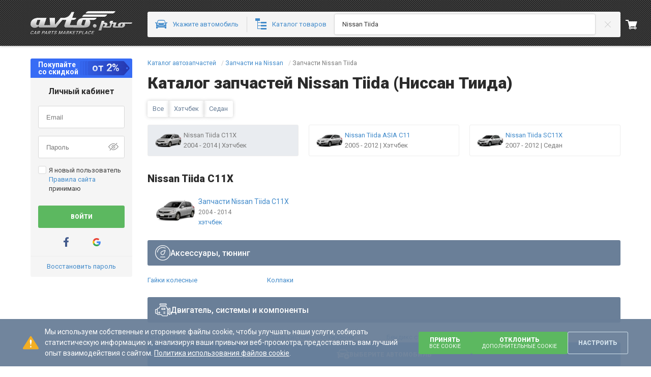

--- FILE ---
content_type: text/html; charset=utf-8
request_url: https://avto.pro/catalog/nissan/tiida/
body_size: 64854
content:




<!DOCTYPE html>
<html lang=ru-UA>

<head>
    <meta charset="utf-8" />
    <meta name="viewport" content="width=device-width, initial-scale=1.0, maximum-scale=3.0" />
    <meta name="response-status-code" content="200" />






<title>Запчасти Nissan Tiida в Украине | Каталог запчастей Ниссан Тиида</title>

<meta name="description" content="Оригинальный каталог запчастей Ниссан Тиида ✔ большой ассортимент ✔ выгодные цены ✔ оригинальные запчасти ✔ доставка по Украине &#x1F527; Купить детали Nissan Tiida на Автопро." />


        <link rel="canonical" href="https://avto.pro/catalog/nissan/tiida/" />

<link rel="manifest" href="/site.webmanifest" />
<meta name="msapplication-config" content="/browserconfig.xml" />

        <link rel="icon" type="image/svg+xml" sizes="any" href="https://a1.avto.pro/img/favicon/favicon.svg" />
    <link rel="apple-touch-icon" sizes="180x180" href="https://a1.avto.pro/img/favicon/apple-touch-icon.png" />
    <link rel="mask-icon" href="https://a1.avto.pro/img/favicon/safari-pinned-tab.svg" color="#f1f5f8" />
    <meta name="msapplication-TileImage" content="https://a1.avto.pro/img/favicon/mstile-144x144.png" />


          
<meta name="path-type" content="catalogList" />





                        <link rel="stylesheet" type="text/css" href="https://s1.avto.pro/master/css-min/avtopro.cca52c8aa53fece5daeb.min.css">
                        <link rel="stylesheet" type="text/css" href="https://s1.avto.pro/master/css-min/avtopro-xs.26a706710b26f29457ca.min.css">
                        <link rel="stylesheet" type="text/css" href="https://s1.avto.pro/master/css-min/avtopro-sm.9ee058bdbd3977861276.min.css">
                        <link rel="stylesheet" type="text/css" href="https://s1.avto.pro/master/css-min/avtopro-md.34e7b6cbfbf008ac16a1.min.css">
                        <link rel="stylesheet" type="text/css" href="https://s1.avto.pro/master/css-min/avtopro-lg.f5b10512a7f1f83a2edd.min.css">
                        <link rel="stylesheet" type="text/css" href="https://s1.avto.pro/master/css-min/avtopro-lg.f5b10512a7f1f83a2edd.min.css" media="(min-width: 1025px)">
                        <link rel="stylesheet" type="text/css" href="https://s1.avto.pro/master/css-min/avtopro-md.34e7b6cbfbf008ac16a1.min.css" media="(min-width: 769px) and (max-width: 1024px)">
                        <link rel="stylesheet" type="text/css" href="https://s1.avto.pro/master/css-min/avtopro-sm.9ee058bdbd3977861276.min.css" media="(min-width: 481px) and (max-width: 768px)">
                        <link rel="stylesheet" type="text/css" href="https://s1.avto.pro/master/css-min/avtopro-xs.26a706710b26f29457ca.min.css" media="(max-width: 480px)">
                        <style type="text/css" data-entry="parts-catalog">
                        .embla{height:100%;overflow:hidden;position:relative}.embla__container{display:flex}.embla__slide{--pro-image-width:100%;background-color:#fff;border-radius:3px;box-sizing:border-box;display:flex;flex-direction:column;flex-shrink:0;height:inherit;margin:0 8px;padding:10px;-webkit-user-select:none;-moz-user-select:none;user-select:none;width:calc(16.66667% - 13.2px)}@media (max-width:1720px){.embla__slide{width:calc(20% - 12.8px)}}@media (max-width:1440px){.embla__slide{width:calc(25% - 12px)}}@media (max-width:1280px){.embla__slide{width:calc(33.33333% - 10.6px)}}@media (max-width:768px){.embla__slide{width:calc(50% - 7.8px)}}@media (max-width:480px){.embla__slide{width:100%}}.embla .pro-carousel__slides-arrow-left:before,.embla .pro-carousel__slides-arrow-right:before{background:#fff;content:"";inset:0;-webkit-mask-image:url(https://s1.avto.pro/assets/icons/1eef0938440c9f083128381a6f09de8b.svg);mask-image:url(https://s1.avto.pro/assets/icons/1eef0938440c9f083128381a6f09de8b.svg);-webkit-mask-position:center;mask-position:center;-webkit-mask-repeat:no-repeat;mask-repeat:no-repeat;position:absolute}.embla .pro-carousel__slides-arrow-right{transform:rotate(180deg) translateY(50%)}.products-slider{--pro-carousel-button-background:transparent;--pro-carousel-button-color:#6a7f98;background-color:#e3ecf2;border-radius:3px;margin-bottom:30px}.products-slider__title{color:#6a7f98;font-size:1.84615385rem;font-weight:900;line-height:1.33333333;margin:0}.products-slider__card-name{font-size:1.07692308rem;font-weight:500;line-height:1.57142857}.products-slider__code{display:-webkit-box;font-size:1.07692308rem;line-height:1.57142857;max-height:40px;-webkit-box-orient:vertical;-webkit-line-clamp:2;overflow:hidden;text-overflow:ellipsis}.products-slider__footer{display:flex;flex-direction:column;height:unset;margin-top:auto}.products-slider__availability span:first-child{color:#5cb860;font-weight:700}.products-slider__price{display:block;font-size:1.07692308rem;font-weight:700;line-height:1.57142857}.products-slider__btn{--anchor-color-override:#fff}.pro-catalog-link{border-color:var(--bordering-border-color,#d8d8d8);border-radius:var(--bordering-border-radius,3px);border-style:var(--bordering-border-style,solid);border-width:var(--bordering-border-width,1px);box-shadow:none;font-size:1rem;line-height:1.84615385;--bordering-border-color:#e3ecf2;--title-color:#3b3b3b;--logo-color:#668eb1;align-items:center;display:inline-flex;flex-direction:column;justify-content:center;padding:var(--pro-catalog-title-padding,10px);position:relative;text-align:center;transition:border-color .1s}.pro-catalog-link:focus,.pro-catalog-link:focus-within{border-color:var(--bordering-border-focus-color,var(--bordering-border-color,#a6a6a6))}.pro-catalog-link:focus,.pro-catalog-link:hover{--bordering-border-color:transparent;box-shadow:0 0 5px 0 #0003}.pro-catalog-link:hover{--logo-color:#7b7b7b}.pro-catalog-link__title{align-items:center;color:var(--title-color);display:flex;flex-direction:column;font-size:1.07692308rem;font-weight:700;gap:var(--pro-catalog-title-gap,10px);line-height:1.57142857;margin:calc(var(--pro-catalog-title-padding, 10px)*-1);padding:var(--pro-catalog-title-padding,10px)}.pro-catalog-link__title:not(:last-child){margin-bottom:calc(var(--pro-catalog-title-padding, 10px)*-1/2)}.pro-catalog-link__title:after{content:"";inset:0;position:absolute}.pro-catalog-link__title:hover{--title-color:#7b7b7b}.pro-catalog-link__image{aspect-ratio:1.5;background-color:var(--logo-color);-webkit-mask:var(--pro-catalog-title-logo,"none") no-repeat 100% 100%;mask:var(--pro-catalog-title-logo,"none") no-repeat 100% 100%;-webkit-mask-position:50%;mask-position:50%;-webkit-mask-size:contain;mask-size:contain;width:70px}.pro-catalog-link__title~a{position:relative}@media (max-width:768px){.scroll-container{overflow-x:scroll;scrollbar-width:none}}@media (max-width:768px){.scroll-container::-webkit-scrollbar{height:0;width:0}}.shadow-container{position:relative}.shadow-container.right-shadow:before{background:linear-gradient(90deg,hsla(0,0%,100%,0),#fff);content:"";height:44px;position:absolute;right:-1px;top:0;width:40px;z-index:2}.shadow-container.left-shadow:after{background:linear-gradient(90deg,#fff,hsla(0,0%,100%,0));content:"";height:100%;left:-1px;position:absolute;top:0;width:40px;z-index:2}.catalog-nav{margin-bottom:20px}@media (max-width:480px){.catalog-nav{margin-bottom:15px}}.pro-navigation__link{align-items:center;display:flex;gap:5px}.pro-navigation__link--active{pointer-events:none}.alphabet-container .alphabet{border-radius:3px;display:flex;font-size:1rem;justify-content:space-between;line-height:1;margin-bottom:0;overflow:hidden}@media (max-width:768px){.alphabet-container .alphabet{width:-moz-min-content;width:min-content}}.alphabet-container .alphabet--less{width:50%}.alphabet-container .alphabet .alphabet-link{background-color:#f5f5f5;border:none;color:#418aca;flex-basis:0;flex-grow:1;font-family:Roboto,sans-serif;font-weight:700;padding:.76923077rem 0;text-align:center}@media (max-width:768px){.alphabet-container .alphabet .alphabet-link{width:33px}}.alphabet-container .alphabet .alphabet-link:focus,.alphabet-container .alphabet .alphabet-link:hover{background-color:#f1f1f1;color:#7b7b7b;cursor:pointer}.alphabet-container .alphabet .alphabet-link--wide{flex-basis:0.9%}.alphabet-container .alphabet .alphabet-link--active{background:linear-gradient(180deg,#7b7b7b,#7b7b7b 1%,#a6a6a6 10%,#a6a6a6) repeat-x,#a6a6a6;background-position-y:-1px;color:#fff}.parts-catalog{display:flex;flex-direction:column;gap:25px}@media (min-width:480.02px) and (max-width:768px){.parts-catalog{gap:20px}}@media (max-width:480px){.parts-catalog{gap:15px}}.parts-catalog__brands-letter-group-list{border:1px solid #e3ecf2;box-sizing:border-box;margin-bottom:30px;margin-left:25px;position:relative}@media (max-width:768px){.parts-catalog__brands-letter-group-list{margin-bottom:42px;margin-left:0;margin-top:27px}}.parts-catalog__brands-letter-group-list:before{background:#3b3b3b;border-radius:3px 0 0 10px;color:#fff;content:attr(data-letter);font-size:1rem;height:26px;left:-27px;line-height:1.53846154;line-height:26px;position:absolute;text-align:center;top:-1px;width:27px}@media (max-width:768px){.parts-catalog__brands-letter-group-list:before{border-radius:3px 10px 0 0;left:0;top:-27px}}.parts-catalog__brand-container{box-sizing:border-box;display:flex;gap:10px;min-height:60px;padding:10px}@media (max-width:768px){.parts-catalog__brand-container{flex-wrap:wrap}}.parts-catalog__brand-container:not(:last-child){border-bottom:1px solid #e3ecf2}.parts-catalog__brand-logo{width:60px}.parts-catalog__brand-name{flex:0 0 160px;font-size:1.07692308rem;line-height:1.57142857;line-height:22px;margin:9px 0}@media (max-width:768px){.parts-catalog__brand-name{flex-grow:1}}.parts-catalog__brand-models-list{-moz-columns:4 0;column-count:4;-moz-column-gap:10px;column-gap:10px;flex-grow:1;font-size:1.07692308rem;line-height:1.57142857;line-height:30px;margin:5px 0;min-width:0}@media (max-width:768px){.parts-catalog__brand-models-list{-moz-column-count:2;column-count:2;min-width:100%}}@media (min-width:768.02px) and (max-width:1024px){.parts-catalog__brand-models-list{-moz-column-count:3;column-count:3}}.parts-catalog__brand-models-list-item{display:inline-block;overflow:hidden;text-overflow:ellipsis;white-space:nowrap;width:100%}.catalog-body{display:flex;flex-direction:column;gap:15px;margin:20px 0;position:relative}.catalog-body__title{color:#2b2b2b;font-size:32px;line-height:40px}.catalog-body__section{border:1px solid #ededed;border-radius:3px;display:grid;gap:20px;grid-template-columns:1fr 6fr;padding:20px}.catalog-body__model-name{align-items:flex-start;display:flex;flex-direction:column;justify-content:start}.catalog-body__model-name h2{color:#418aca;font-size:14px;font-weight:700;line-height:22px;margin:0}.catalog-body__content{display:grid;gap:15px;grid-template-columns:repeat(3,1fr);overflow:hidden}.catalog-body__content .c-card{display:flex;gap:15px;padding:10px}.catalog-body__content .c-card--grow1{grid-column:span 2}.catalog-body__content .c-card--grow2{grid-column:span 3}.catalog-body__content .c-card__image{align-items:center;border-radius:3px;display:flex;flex-basis:90px;flex-shrink:0;height:58px;overflow:hidden}.catalog-body__content .c-card__info{align-items:flex-start;color:#418aca;display:flex;flex-direction:column;justify-content:center}.catalog-body__content .c-card__bodies-list{display:flex;flex-wrap:wrap}.catalog-body__content .c-card__body{color:#418aca;display:flex;font-size:14px;line-height:22px;margin-right:15px}.catalog-body__content .c-card__body:not(:last-child):after{background-color:#ededed;content:"";display:inline-block;height:11px;margin-left:15px;position:relative;top:5px;width:1px}.catalog-body__content .c-card__body--disabled{color:#3b3b3b}.catalog-body__content .c-card__engines-list{display:flex;flex-wrap:wrap;gap:3px}.catalog-body__content .c-card__engines-list li:not(:last-child) .c-card__engine:after{content:",";position:relative;right:2px}.catalog-body__content .c-card__engines-list li:nth-child(10) .c-card__engine:after{content:"...";margin-left:-3px}.catalog-body__content .c-card__engine{color:#418aca;display:inline-block;font-size:14px;line-height:22px}.catalog-body__content .c-card__engine--disabled{color:#000}.catalog-body__content .c-card__production-years{color:#7b7b7b;font-size:12px;line-height:18px}.catalog-model__body-content{border:none;margin-bottom:20px;padding:0}.catalog-model__body-content .c-card{display:flex;gap:15px;padding:10px}.catalog-model__body-content .c-card--grow1{grid-column:span 2}.catalog-model__body-content .c-card--grow2{grid-column:span 3}.catalog-model__body-content .c-card__image{align-items:center;border-radius:3px;display:flex;flex-basis:90px;flex-shrink:0;height:58px;overflow:hidden}.catalog-model__body-content .c-card__info{align-items:flex-start;color:#418aca;display:flex;flex-direction:column;justify-content:center}.catalog-model__body-content .c-card__bodies-list{display:flex;flex-wrap:wrap}.catalog-model__body-content .c-card__body{color:#418aca;display:flex;font-size:14px;line-height:22px;margin-right:15px}.catalog-model__body-content .c-card__body:not(:last-child):after{background-color:#ededed;content:"";display:inline-block;height:11px;margin-left:15px;position:relative;top:5px;width:1px}.catalog-model__body-content .c-card__body--disabled{color:#3b3b3b}.catalog-model__body-content .c-card__engines-list{display:flex;flex-wrap:wrap;gap:3px}.catalog-model__body-content .c-card__engines-list li:not(:last-child) .c-card__engine:after{content:",";position:relative;right:2px}.catalog-model__body-content .c-card__engines-list li:nth-child(10) .c-card__engine:after{content:"...";margin-left:-3px}.catalog-model__body-content .c-card__engine{color:#418aca;display:inline-block;font-size:14px;line-height:22px}.catalog-model__body-content .c-card__engine--disabled{color:#000}.catalog-model__body-content .c-card__production-years{color:#7b7b7b;font-size:12px;line-height:18px}.catalog-model__body-content--outline{box-shadow:0 0 2px 0 #c8c8c8}.catalog-model__body-subtitle{display:flex;margin:20px 0}.catalog-model__subtitle-start{font-size:18px;font-weight:900;line-height:24px;margin-bottom:5px;margin-right:5px}.catalog-model__subtitle-code{display:flex;font-size:16px;font-weight:900;line-height:24px;margin:0 15px 0 0}.catalog-model__subtitle-code:not(:last-child):after{background-color:#ededed;content:"";display:inline-block;height:13px;margin-left:15px;position:relative;top:5px;width:2px}.catalog-model__panel{align-items:center;background-color:#6a7f98;border-radius:3px;display:flex;gap:10px;padding:10px 15px}.catalog-model__panel-icon{height:30px;width:30px}.catalog-model__panel-title{color:#fff;font-size:16px;font-weight:500;line-height:19px;margin:0}.catalog-model__parts{border:1px solid #ededed;border-radius:3px;display:grid;flex-wrap:nowrap;grid-template-columns:150px auto;margin:20px 0}.catalog-model__parts-title{flex-grow:1;font-size:14px;font-weight:700;line-height:22px;padding:15px 10px 15px 15px;word-wrap:break-word;margin-bottom:0!important}.catalog-model__parts-list{display:grid;gap:5px 10px;grid-template-columns:repeat(4,1fr);overflow:hidden;padding:15px 0 20px}.catalog-model__parts-list--bordered{border-left:1px solid #ededed;display:grid;flex-grow:1;gap:5px 10px;grid-template-columns:repeat(3,1fr);overflow:hidden;padding:15px 20px 15px 35px}.catalog-model__parts-item{align-items:baseline;display:flex;overflow:hidden}.catalog-model__parts-item a{line-height:27px;overflow:hidden;text-overflow:ellipsis;white-space:nowrap}.catalog-model__parts-item--minified:after{background:#fff;content:"..."}.catalog-model__engines{border-top:1px solid #ededed}.catalog-model__engines-list{display:grid;grid-template-columns:repeat(4,1fr);overflow:hidden;row-gap:5px}.catalog-model__engines-item{color:#418aca;display:flex;font-size:13px;line-height:25px;margin-right:15px;overflow:hidden}.catalog-model__engines-item a{overflow:hidden;text-overflow:ellipsis;white-space:nowrap}.catalog-search-navigation{--navigation-margin-top:-25px;--navigation-bottom-position:0;position:sticky;width:100%}.catalog-search-navigation--top{margin-top:var(--navigation-margin-top);top:0}.catalog-search-navigation--bottom{bottom:var(--navigation-bottom-position)}.catalog-search-navigation__icon{color:#fff}button.catalog-search-navigation{--box-in-height:fit-content;box-sizing:border-box;margin-bottom:10px;padding:10px 0;z-index:1}@media (min-width:1440.02px) and (max-width:1720px){.catalog-model__parts-list--bordered{padding:15px 20px 30px 25px}}@media (min-width:1024.02px) and (max-width:1440px){.catalog-body__model{border:1px solid #ededed;border-radius:3px;display:grid;gap:20px;grid-template-columns:1fr 3fr}.catalog-body__content{grid-template-columns:repeat(2,1fr)}.catalog-model__parts-list--bordered{padding:15px 20px 20px 25px}}@media (max-width:1440px){.catalog-model__parts-list--bordered{grid-template-columns:repeat(2,1fr)}}@media (min-width:768.02px) and (max-width:1024px){.catalog-body__model{grid-template-columns:1fr 4fr}.catalog-body__content{grid-template-columns:repeat(2,1fr)}.catalog-model__parts-list--bordered{padding:15px 20px 15px 25px}.catalog-search-navigation{--navigation-margin-top:-15px}}@media (max-width:768px){.catalog-body__model,.catalog-body__section{display:flex;flex-direction:column;padding:15px}.catalog-body__model{gap:15px}.catalog-body__model-name{padding-left:0}.catalog-body__content{grid-template-columns:1fr;padding:0}.catalog-body__engines-list{flex-wrap:wrap;white-space:pre-wrap}.catalog-model__parts{display:flex;flex-direction:column}.catalog-model__parts-list{grid-template-columns:repeat(2,1fr)}.catalog-model__parts-list--bordered{border-left:none;border-top:1px solid #ededed;padding:15px}.catalog-model__engines-list{grid-template-columns:repeat(3,1fr)}.catalog-search-navigation{--navigation-margin-top:0;left:0;margin-bottom:0;position:fixed;width:100vw}.catalog-search-navigation--top{top:0}.catalog-search-navigation--bottom{bottom:0}button.catalog-search-navigation--top{border-top-left-radius:0;border-top-right-radius:0}button.catalog-search-navigation--bottom{border-bottom-left-radius:0;border-bottom-right-radius:0;margin-bottom:0}}@media (max-width:480px){.catalog-model__engines-list,.catalog-model__parts-list,.catalog-model__parts-list--bordered{grid-template-columns:1fr}}.catalog-body-navigation__head{display:flex;flex-wrap:wrap;gap:15px;margin-top:15px}.catalog-body-navigation__button{border-radius:3px;box-shadow:0 0 7px #0003;color:#6a7f98;padding:6px 10px;text-transform:capitalize}.catalog-body-navigation__button:has(input:checked){background:#6a7f98;color:#fff}.catalog-body-navigation__button:not(.catalog-body-navigation__button:has(input:checked)):hover{background-color:#6a7f9826}.catalog-body-navigation__show-more{color:#418aca;display:none;margin-top:15px;position:relative}.catalog-body-navigation__show-more:before{content:attr(data-show-more)}.catalog-body-navigation__show-more:after{background-color:#418aca;content:"";height:20px;-webkit-mask-image:url(https://s1.avto.pro/assets/icons/3e13e7ecfeffcdd1a89ec33580c48241.svg);mask-image:url(https://s1.avto.pro/assets/icons/3e13e7ecfeffcdd1a89ec33580c48241.svg);-webkit-mask-position:center;mask-position:center;position:absolute;right:-20px;top:0;width:20px}.catalog-body-navigation__show-more:hover{color:#7b7b7b}.catalog-body-navigation__show-more:hover:after{background-color:#7b7b7b}.catalog-body-navigation__list{display:grid;gap:20px;grid-template-columns:repeat(4,1fr);margin-top:15px}.catalog-body-navigation__list:has(>:nth-child(9))+.catalog-body-navigation__show-more{display:inline-block}@media (max-width:1440px){.catalog-body-navigation__list{grid-template-columns:repeat(3,1fr)}.catalog-body-navigation__list:has(>:nth-child(7))+.catalog-body-navigation__show-more{display:inline-block}}@media (max-width:768px){.catalog-body-navigation__list{grid-template-columns:repeat(2,1fr)}}@media (max-width:480px){.catalog-body-navigation__list{grid-template-columns:1fr}.catalog-body-navigation__list:has(>:nth-child(5))+.catalog-body-navigation__show-more{display:inline-block}}.catalog-body-navigation__item{border:1px solid #ededed;border-radius:3px;display:flex;gap:10px;padding:10px;transition:.15s}.catalog-body-navigation__item:nth-child(n+9){display:none}@media (max-width:1440px){.catalog-body-navigation__item:nth-child(n+7){display:none}}@media (max-width:480px){.catalog-body-navigation__item:nth-child(n+5){display:none}}.catalog-body-navigation__input{display:none}.catalog-body-navigation__input--show-more:checked+.catalog-body-navigation__list .catalog-body-navigation__item{display:flex}.catalog-body-navigation__input--show-more:checked~.catalog-body-navigation__show-more:before{content:attr(data-hide)}.catalog-body-navigation__input--show-more:checked~.catalog-body-navigation__show-more:after{transform:rotate(180deg)}.catalog-body-navigation__image{--pro-image-width:60px;--pro-image-height:40px;border-radius:3px;min-width:60px;overflow:hidden}.catalog-body-navigation__caption{display:flex;flex-direction:column}.catalog-body-navigation__link{color:#418aca;font-size:1rem;line-height:1.53846154}.catalog-body-navigation__link--disabled{color:#7b7b7b}.catalog-body-navigation__link span:not(:first-child):before{bottom:1px;color:#7b7b7b;content:"| ";position:relative}.catalog-body-navigation__year{display:-webkit-box;-webkit-line-clamp:1;-webkit-box-orient:vertical;color:#7b7b7b;overflow:hidden;text-overflow:ellipsis}.catalog-body-navigation__item[data-active=True]{background:#6a7f9826}.catalog-body-navigation__item[data-active=True] .catalog-body-navigation__name{color:#6a7f98;font-weight:700}.catalog-body-navigation__item[data-active=False]:hover{border-color:#a0c4e4;cursor:pointer}div:has(>a[href*=parts-catalogs]){display:none}#parts-catalog~:not(script){display:none}.external-catalog{margin-top:30px}.external-catalog__list-img{height:46px;width:70px}.external-catalog__list-img:hover{filter:sepia(60%) contrast(11%) brightness(100%)}.external-catalog__list-item{align-items:center;border:1px solid #d1e1ec;cursor:pointer;display:flex;flex-direction:column;gap:10px;padding:15px}.external-catalog__list-item-link{color:#000;font-size:1.07692308rem;font-weight:700;text-align:center}.external-catalog__seo-img{max-width:340px}
                        </style>
                        <style type="text/css" data-entry="auto-products-groups">
                        .product-groups{display:grid;gap:20px;grid-template-columns:repeat(6,1fr)}.product-groups__block{display:inline-flex;display:contents}.product-groups .product-group{align-items:center;border-color:var(--bordering-border-color,#ededed);border-radius:var(--bordering-border-radius,3px);border-style:var(--bordering-border-style,solid);border-width:var(--bordering-border-width,1px);box-shadow:none;color:#418aca;display:flex;flex-direction:column;font-weight:700;gap:15px;margin:0;padding:10px 10px 20px;text-align:center;transition:.2s}.product-groups .product-group:hover{border-color:#a6a6a6}.product-groups .product-group>a{height:100%;width:100%}.product-groups .product-group:focus,.product-groups .product-group:focus-within{border-color:var(--bordering-border-focus-color,var(--bordering-border-color,#a6a6a6))}.product-groups .product-group__name{color:#418aca;display:block;font-size:1rem;line-height:1.53846154;margin-top:15px}@media screen and (max-width:1440px){.product-groups{grid-template-columns:repeat(4,1fr)}}@media screen and (max-width:768px){.product-groups{grid-template-columns:repeat(2,1fr)}}
                        </style>
        <link rel="preload"
              href="https://fonts.googleapis.com/css2?family=Roboto+Mono&family=Roboto:wght@100..900&display=swap"
              as="style"
              onload="performance && typeof performance.mark === 'function' && performance.mark('timeToCriticalFontsLoaded');">
        <link rel="preconnect" href="https://fonts.gstatic.com" crossorigin>
        <script>
            performance && typeof performance.mark === 'function' && performance.mark('timeToCriticalStylesLoaded');
        </script>
          



    <script type="text/javascript">
        (function(){
            var hasAICookie=false,networkType='';
            try{hasAICookie=document.cookie.indexOf('ai_user=')!=-1}catch(e){}
            if(navigator&&navigator.connection&&navigator.connection.effectiveType)networkType=navigator.connection.effectiveType;
            var sdkInstance='appInsightsSDK';window[sdkInstance]='appInsights';var aiName=window[sdkInstance],aisdk=window[aiName]||function(e){function n(e){t[e]=function(){var n=arguments;t.queue.push(function(){t[e].apply(t,n)})}}var t={config:e};t.initialize=!0;var i=document,a=window;setTimeout(function(){var n=i.createElement('script');n.src=e.url||'https://js.monitor.azure.com/scripts/b/ai.2.min.js',i.getElementsByTagName('script')[0].parentNode.appendChild(n)});try{t.cookie=i.cookie}catch(e){}t.queue=[],t.version=2;for(var r=['Event','PageView','Exception','Trace','DependencyData','Metric','PageViewPerformance'];r.length;)n('track'+r.pop());n('startTrackPage'),n('stopTrackPage');var s='Track'+r[0];if(n('start'+s),n('stop'+s),n('addTelemetryInitializer'),n('setAuthenticatedUserContext'),n('clearAuthenticatedUserContext'),n('flush'),t.SeverityLevel={Verbose:0,Information:1,Warning:2,Error:3,Critical:4},!(!0===e.disableExceptionTracking||e.extensionConfig&&e.extensionConfig.ApplicationInsightsAnalytics&&!0===e.extensionConfig.ApplicationInsightsAnalytics.disableExceptionTracking)){n('_'+(r='onerror'));var o=a[r];a[r]=function(e,n,i,a,s){var c=o&&o(e,n,i,a,s);return!0!==c&&t['_'+r]({message:e,url:n,lineNumber:i,columnNumber:a,error:s}),c},e.autoExceptionInstrumented=!0}return t}(
            {
                // enableDebug: true,
                // loggingLevelConsole: 2,
                // loggingLevelTelemetry: 2,
                instrumentationKey: '265eeefb-8c8b-42eb-971e-4fda88169ab7',
                samplingPercentage: 2,
                disableAjaxTracking: false,
                disableFetchTracking: false,
                disableCorrelationHeaders: false
            });
            window[aiName] = aisdk;
            aisdk.queue.push(function () {
            });
                aisdk.setAuthenticatedUserContext('75');
            aisdk.addTelemetryInitializer(function (envelope) {
                if (envelope.data) {
                    envelope.data.UserWithoutAICookies = !hasAICookie;
                    envelope.data.NetworkType = networkType;
                }
                if (envelope.baseData && envelope.name == Microsoft.ApplicationInsights.Telemetry.PageViewPerformance.envelopeType && performance) {
                    var pageViewTiming = performance.getEntries()
                        .reduce(function (timing, entry) {
                            switch (entry.entryType) {
                                case 'navigation':
                                    timing.timeToResponseStart = entry.responseStart;
                                    timing.timeToDOMContentLoaded = entry.domContentLoadedEventStart;
                                    break;

                                case 'paint':
                                    if (entry.name == 'first-contentful-paint')
                                        timing.timeToFirstContentfulPaint = entry.startTime;
                                    break;

                                case 'mark':
                                    timing[entry.name] = entry.startTime;
                                    break;
                            }
                            return timing;
                        }, {
                            timeToResponseStart: 0,
                            timeToDOMContentLoaded: 0,
                            timeToSyntheticDOMContentLoaded: 0,
                            timeToFeedInteractive: 0,
                            timeToSearchInteractive: 0,
                            timeToCriticalFontsLoaded: 0,
                            timeToCriticalStylesLoaded: 0,
                            timeToFirstContentfulPaint: 0
                        });

                    envelope.baseData.measurements = envelope.baseData.measurements || {};

                    for (var timingEntry in pageViewTiming) {
                        if (envelope.baseData.measurements.hasOwnProperty(timingEntry)) {
                            continue;
                        }
                        if (pageViewTiming[timingEntry] > 0) {
                            envelope.baseData.measurements[timingEntry] = pageViewTiming[timingEntry];
                        }
                    }
                }
            });
            aisdk.trackPageView({});
        })()
    </script>

    <script>
            (function (w) {
                    w.dataLayer = w.dataLayer || [];
                function gtag() { dataLayer.push(arguments); }

                gtag('consent', 'default', {
                    "ad_storage": "granted",
                    "ad_personalization": "granted",
                    "ad_user_data": "granted",
                    "analytics_storage": "granted",
                    "functionality_storage": "granted",
                    "personalization_storage": "granted"
                });

                    w._tmpConsentGranted = function (settings) {
                        if(settings) {
                            gtag('consent', 'update', {
                            "ad_storage": isAvtoproSite || settings.isAdvertisingCookiesAccepted ? "granted" : "denied",
                            "ad_personalization": isAvtoproSite || settings.isAdvertisingCookiesAccepted ? "granted" : "denied",
                            "ad_user_data": isAvtoproSite || settings.isAdvertisingCookiesAccepted ? "granted" : "denied",
                            "analytics_storage": isAvtoproSite || settings.isAnalyticsCookiesAccepted ? "granted" : "denied",
                            "functionality_storage": isAvtoproSite || settings.isFunctionalityCookiesAccepted ? "granted" : "denied",
                            "personalization_storage": isAvtoproSite || settings.isPersonalizationCookiesAccepted ? "granted" : "denied"
                            });
                        }
                }
                })(window);

                (function (w, d, s, l, i, ua) {
                    function initGTM() {
                        w[l] = w[l] || [];
                        w[l].push({ 'gtm.start': new Date().getTime(), event: 'gtm.js' });

                        var f = d.getElementsByTagName(s)[0],
                            j = d.createElement(s),
                            dl = l != 'dataLayer' ? '&l=' + l : '';

                        j.async = true;
                        j.src = 'https://www.googletagmanager.com/gtm.js?id=' + i + dl;
                        f.parentNode.insertBefore(j, f);
                    }

                    if (ua == 'True') {
                        if ('requestIdleCallback' in w) {
                            requestIdleCallback(initGTM, { timeout: 4000 });
                        } else {
                            w.addEventListener('load', initGTM);
                        }
                    } else {
                        w.addEventListener('load', initGTM);
                    }
                })(window, document, 'script', 'dataLayer', 'GTM-W5X9DPF', 'False');
    </script>

<script type="text/javascript">
    var __extends = this && this.__extends || function () { var t = function (n, e) { return (t = Object.setPrototypeOf || { __proto__: [] } instanceof Array && function (t, n) { t.__proto__ = n } || function (t, n) { for (var e in n) Object.prototype.hasOwnProperty.call(n, e) && (t[e] = n[e]) })(n, e) }; return function (n, e) { function r() { this.constructor = n } t(n, e), n.prototype = null === e ? Object.create(e) : (r.prototype = e.prototype, new r) } }(); !function () { var t = function (t) { return "number" == typeof t || Array.isArray(t) && 1 === t.length && "number" == typeof t[0] }, n = function (n) { function e(e, r, o) { void 0 === o && (o = []); var a = n.apply(this, t(o) ? [] : [].concat(o)) || this; return a.push = function (t, e) { return void 0 === e && (e = !0), e && a.pushCallback([a.name, t]), n.prototype.push.call(a, t) }, a.name = e, a.pushCallback = r, t(o) && (a[0] = Array.isArray(o) ? o[0] : o), a } return __extends(e, n), e.prototype.pushCallback = function (t) { t[0], t[1]; throw new Error("Method not implemented.") }, e }(Array), e = function (t, n, e) { var r = this; this.subscriptions = new Map, this.channels = new Map, this.storageEventListener = function (t) { if ((null == t ? void 0 : t.key) === r.storageName) { var n = JSON.parse(t.newValue); r.push([n.name, n.data]) } }, this.subscribe = function (t, n) { var e; return r.subscriptions.has(t) || r.subscriptions.set(t, new Set), r.channels.has(t) || r.setChannel(t), null === (e = r.subscriptions.get(t)) || void 0 === e || e.add(n), function () { var e; return null === (e = r.subscriptions.get(t)) || void 0 === e ? void 0 : e.delete(n) } }, this.push = function (t) { var n = t[0], e = t[1], o = t[2]; if (void 0 !== o && o) { var a = JSON.stringify({ name: n, data: e, id: Date.now() }); localStorage.setItem(r.storageName, a) } var s = r.subscriptions.get(n); (null == s ? void 0 : s.size) ? null == s || s.forEach((function (t) { return t(e) })) : (r.getChannel(n) || r.setChannel(n)).push(e, !1) }, this.setChannel = function (t, n) { void 0 === t && (t = ""), void 0 === n && (n = []); var e = new r.ChannelConstructor(t, r.push, n); return r.channels.set(t, e), e }, this.getChannel = function (t) { return r.channels.get(t) }, this.deleteChannel = function (t) { return r.channels.delete(t) }, this.ChannelConstructor = t, this.storageName = e; var o = window; try { null != o[n] && o[n].forEach((function (t) { r.push(t) })) } finally { o[n] = this } o.addEventListener("storage", this.storageEventListener.bind(this)) }; try { new e(n, "avtoproDataLayer", "avto-pro-data-layer") } catch (t) { console.error(t) } }();
</script>



    <script type="application/json" id="js-globals" >
        {"UrlReferrer":null,"InfoUser":{"IsExistLicens":false,"Block":0,"Login":"Guest","GroupId":6,"Id":75},"SellerSite":{"Link":"avto.pro","Language":"RU","Currencies":[{"Code":"USD","Symbol":"$","Name":null},{"Code":"EUR","Symbol":"€","Name":null},{"Code":"UAH","Symbol":"грн","Name":null}],"Countries":{"AZ":"Азербайджан","AM":"Армения","DE":"Германия","GE":"Грузия","ES":"Испания","KZ":"Казахстан","KG":"Кыргызстан","LV":"Латвия","LT":"Литва","MD":"Молдова","PL":"Польша","TJ":"Таджикистан","TM":"Туркменистан","TR":"Турция","UZ":"Узбекистан","UA":"Украина","EE":"Эстония"},"Id":1,"Logo":"//a1.avto.pro/images/avtopro-logo.svg","SiteName":"Автопро"},"Location":{"Region":null,"CountryEn":"United States of America","CountryRu":"США","CountryISO":"US","LocId":0,"CityEn":"Columbus","CityRu":"Колумбус","Currency":"USD","IsAnonymousProxy":false,"Latitude":39.96118,"Longitude":-82.99879,"Original":null,"IsXForwardedFor":false,"CitiId":4509177,"AdminId1":5165418,"Admin1Name":"Огайо"},"UserProfile":{"Email":null,"MailingLang":"UA","Mobile_phone":"+380958635963","Currency_by_phone":"UAH","Country_by_phone":"UA","PersonalMessageCount":58947,"UnFinishedOrdersCountSeller":0,"UnFinishedOrdersCountBuyer":0,"HaveNewOrders":false,"HaveUnreadOrders":false,"BecomeSellerDate":null,"Discounts":null,"IsEssentialCookiesAccepted":null,"IsPerformanceCookiesAccepted":null,"IsFunctionalityCookiesAccepted":null,"IsTargetingCookiesAccepted":null,"IsActivatedTelegramChat":false},"AccessRoles":["PublicUsers"],"SellerInfo":null,"BoostDetailsDTO":null,"BannersInfo":null,"NotificationsCount":{"HightPriorityCount":0,"StandartPriorityCount":244,"Indication":0}}
    </script>
    <script type="application/json" id="js-features">
         {"IsFeedDeliveryCityVisible":true,"IsFeedCartButtonAvailable":true,"IsCardisAvailable":true,"IsNPAvailable":true,"IsFeedCardisTableAvailable":true,"IsForumAvailable":true,"IsNewsAvailable":false,"IsMakersAvailable":true,"IsCarsGoodsAvailable":true,"IsMakersLinlingToPartAvailable":true,"IsMyBusinessAvailable":true,"IsPartnershipAvailable":true,"IsRegnumSearchAvailable":true,"IsPaymentsAvailable":true,"IsVisitStatsItemPriceVisible":true,"IsTranslateInDescription":true,"BannerForHelpUkrArmy":true,"DisplayCategoriesBreadCrumbs":true,"IsVinCodePageLink":true,"IsCatalogRelinkingToOtherCategories":true,"IsCaralogRelinkingToOtherModels":true,"IsPopularFeedRelinkingByManufacturerEnabled":true,"IsIndicativePriceAvailable":true,"IsEmulateGuest":false,"IsSearchSsrEnabled":true,"IsСlientSiteAvailable":false,"isSellerSiteDomainSelectionAvailable":false,"IsUASellerSite":false,"IsESSellerSite":false,"IsAvtopro":true,"IsAvtoproUa":false,"IsAvtoproEs":false,"IsPartsinus":false,"IsAvtoproPt":false,"IsAvtoproPl":false,"IsJefrauto":false,"IsUkrainianMarketplace":true,"IsEuropeanMarketplace":false,"IsCyrillicMakerAvalible":true,"IsManualUpdateWarehouseAvailable":true,"IsEnableTelegramBotConnect":true,"isPhoneForProHidden":false,"IsShowAcceptCodeForCompleteOrder":true,"IsPartialPrepaymentAvailiable":true,"IsPrepaymentAvailiable":true,"IsSellerForNewRefaudedLogic":true,"IsPaidReportsAvailiable":false,"IsProAvailiable":true,"IsTemporaryCookieConsentAvailable":false,"IsProStatusActive":false,"IsProfessionalSeller":false,"IsEnabledPartfeedRelinkingOnMainPage":true,"IsEnabledApplicationSchemes":true,"IsVerificationAvailiable":true,"IsLoyaltyProgramAvailiable":true,"IsAvtoServiceAccount":false}
    </script>
    
    <script type="application/json" id="js-search-context">
        {"FoundByDescription":null,"Region":{"Id":1,"Name":"Europe","Link":"catalog"},"Make":null,"Model":null,"EngineId":null,"Category":null,"Applicability":null,"CrossgroupId":null,"BrandName":null,"PartNumber":null,"ResultEngineId":null,"ResultCrossgroupId":null,"Part":null,"PartFitsVehicle":null,"SuggestionType":"Model","Suggestions":[{"Title":"Nissan TIIDA хэтчбек (C13) (2015 - 2026)","TitleBlocks":[{"Type":"MatchesQuery","Str":"Nissan TIIDA"},{"Type":"Text","Str":" хэтчбек (C13) (2015 - 2026)"}],"NextQueryString":"","Uri":null,"FoundMake":{"Make":{"IntId":26,"Id":"NISSAN","Name":"Nissan","Regions":[{"Id":1,"Name":"Europe","Link":"catalog"},{"Id":2,"Name":"USA","Link":"catalog-amerika"},{"Id":3,"Name":"Japan","Link":"catalog"}],"PopularInRegions":null,"Link":"nissan","IsPopular":true,"Logo":{"Id":0,"ImageGuid":null,"IsMain":null,"ImageUri":"https://i.avto.pro/storage/files/Nissan_25_vlw.svg","ThumbnailUri":"https://i.avto.pro/storage/files/Nissan_25_vlw.svg","Alt":null,"Title":null,"SrcSet":[],"ThumbnailSrcSet":[]},"OriginalCatalogUri":null,"SupportsSearchByVin":true,"PopularBrandsForSearch":"Desktop"}},"FoundModel":{"Model":{"Id":28410,"Make":{"IntId":26,"Id":"Nissan","Name":"Nissan","Regions":[{"Id":1,"Name":"Europe","Link":"catalog"},{"Id":2,"Name":"USA","Link":"catalog-amerika"},{"Id":3,"Name":"Japan","Link":"catalog"}],"PopularInRegions":null,"Link":"nissan","IsPopular":true,"Logo":{"Id":0,"ImageGuid":null,"IsMain":null,"ImageUri":"https://i.avto.pro/storage/files/Nissan_25_vlw.svg","ThumbnailUri":"https://i.avto.pro/storage/files/Nissan_25_vlw.svg","Alt":null,"Title":null,"SrcSet":[],"ThumbnailSrcSet":[]},"OriginalCatalogUri":null,"SupportsSearchByVin":true,"PopularBrandsForSearch":"Desktop"},"ModelGroup":{"Id":84,"NameOrig":"TIIDA хэтчбек (C13) (01.15 - )","ShortNameOrig":"Tiida","Name":"Tiida","Link":"tiida"},"RegionId":1,"BodyType":{"Id":2,"Name":"хэтчбек"},"BodyCodes":["C13"],"Engines":[],"NameOrig":"Not Implementation","Name":"TIIDA","YearFrom":2015,"YearTo":2026,"HideModel":false,"Image":{"Id":0,"ImageGuid":null,"IsMain":null,"ImageUri":"https://i.avto.pro/storage/model-greys/57233_297x170_2rx.webp","ThumbnailUri":"https://r.avto.pro/storage/model-greys/57233_297x170_2rx___resize_w_120_domain_i_key_7.webp","Alt":null,"Title":null,"SrcSet":[],"ThumbnailSrcSet":[]},"HasDismantlers":false,"NotForIndexing":false}},"FoundEngine":null,"FoundCategory":null,"FoundCrossgroupApplicability":null,"FoundPart":null,"PartFitsVehicle":null,"PartFitsEngine":null,"NextVIN":null},{"Title":"Nissan TIIDA хэтчбек (C12) (2011 - 2026)","TitleBlocks":[{"Type":"MatchesQuery","Str":"Nissan TIIDA"},{"Type":"Text","Str":" хэтчбек (C12) (2011 - 2026)"}],"NextQueryString":"","Uri":null,"FoundMake":{"Make":{"IntId":26,"Id":"NISSAN","Name":"Nissan","Regions":[{"Id":1,"Name":"Europe","Link":"catalog"},{"Id":2,"Name":"USA","Link":"catalog-amerika"},{"Id":3,"Name":"Japan","Link":"catalog"}],"PopularInRegions":null,"Link":"nissan","IsPopular":true,"Logo":{"Id":0,"ImageGuid":null,"IsMain":null,"ImageUri":"https://i.avto.pro/storage/files/Nissan_25_vlw.svg","ThumbnailUri":"https://i.avto.pro/storage/files/Nissan_25_vlw.svg","Alt":null,"Title":null,"SrcSet":[],"ThumbnailSrcSet":[]},"OriginalCatalogUri":null,"SupportsSearchByVin":true,"PopularBrandsForSearch":"Desktop"}},"FoundModel":{"Model":{"Id":27862,"Make":{"IntId":26,"Id":"Nissan","Name":"Nissan","Regions":[{"Id":1,"Name":"Europe","Link":"catalog"},{"Id":2,"Name":"USA","Link":"catalog-amerika"},{"Id":3,"Name":"Japan","Link":"catalog"}],"PopularInRegions":null,"Link":"nissan","IsPopular":true,"Logo":{"Id":0,"ImageGuid":null,"IsMain":null,"ImageUri":"https://i.avto.pro/storage/files/Nissan_25_vlw.svg","ThumbnailUri":"https://i.avto.pro/storage/files/Nissan_25_vlw.svg","Alt":null,"Title":null,"SrcSet":[],"ThumbnailSrcSet":[]},"OriginalCatalogUri":null,"SupportsSearchByVin":true,"PopularBrandsForSearch":"Desktop"},"ModelGroup":{"Id":84,"NameOrig":"TIIDA хэтчбек (C12) (11 - )","ShortNameOrig":"Tiida","Name":"Tiida","Link":"tiida"},"RegionId":1,"BodyType":{"Id":2,"Name":"хэтчбек"},"BodyCodes":["C12"],"Engines":[],"NameOrig":"Not Implementation","Name":"TIIDA","YearFrom":2011,"YearTo":2026,"HideModel":false,"Image":{"Id":0,"ImageGuid":null,"IsMain":null,"ImageUri":"https://i.avto.pro/storage/model-greys/56636_780x510_sc8.webp","ThumbnailUri":"https://r.avto.pro/storage/model-greys/56636_780x510_sc8___resize_w_120_domain_i_key_742.webp","Alt":null,"Title":null,"SrcSet":[],"ThumbnailSrcSet":[]},"HasDismantlers":false,"NotForIndexing":true}},"FoundEngine":null,"FoundCategory":null,"FoundCrossgroupApplicability":null,"FoundPart":null,"PartFitsVehicle":null,"PartFitsEngine":null,"NextVIN":null},{"Title":"Nissan TIIDA седан (SC11X) (2007 - 2012)","TitleBlocks":[{"Type":"MatchesQuery","Str":"Nissan TIIDA"},{"Type":"Text","Str":" седан (SC11X) (2007 - 2012)"}],"NextQueryString":"","Uri":null,"FoundMake":{"Make":{"IntId":26,"Id":"NISSAN","Name":"Nissan","Regions":[{"Id":1,"Name":"Europe","Link":"catalog"},{"Id":2,"Name":"USA","Link":"catalog-amerika"},{"Id":3,"Name":"Japan","Link":"catalog"}],"PopularInRegions":null,"Link":"nissan","IsPopular":true,"Logo":{"Id":0,"ImageGuid":null,"IsMain":null,"ImageUri":"https://i.avto.pro/storage/files/Nissan_25_vlw.svg","ThumbnailUri":"https://i.avto.pro/storage/files/Nissan_25_vlw.svg","Alt":null,"Title":null,"SrcSet":[],"ThumbnailSrcSet":[]},"OriginalCatalogUri":null,"SupportsSearchByVin":true,"PopularBrandsForSearch":"Desktop"}},"FoundModel":{"Model":{"Id":27241,"Make":{"IntId":26,"Id":"Nissan","Name":"Nissan","Regions":[{"Id":1,"Name":"Europe","Link":"catalog"},{"Id":2,"Name":"USA","Link":"catalog-amerika"},{"Id":3,"Name":"Japan","Link":"catalog"}],"PopularInRegions":null,"Link":"nissan","IsPopular":true,"Logo":{"Id":0,"ImageGuid":null,"IsMain":null,"ImageUri":"https://i.avto.pro/storage/files/Nissan_25_vlw.svg","ThumbnailUri":"https://i.avto.pro/storage/files/Nissan_25_vlw.svg","Alt":null,"Title":null,"SrcSet":[],"ThumbnailSrcSet":[]},"OriginalCatalogUri":null,"SupportsSearchByVin":true,"PopularBrandsForSearch":"Desktop"},"ModelGroup":{"Id":84,"NameOrig":"TIIDA седан (SC11X) (07 - 12)","ShortNameOrig":"Tiida","Name":"Tiida","Link":"tiida"},"RegionId":1,"BodyType":{"Id":1,"Name":"седан"},"BodyCodes":["SC11X"],"Engines":[],"NameOrig":"Not Implementation","Name":"TIIDA","YearFrom":2007,"YearTo":2012,"HideModel":false,"Image":{"Id":0,"ImageGuid":null,"IsMain":null,"ImageUri":"https://i.avto.pro/storage/model-greys/55976_780x510_yn5.webp","ThumbnailUri":"https://r.avto.pro/storage/model-greys/55976_780x510_yn5___resize_w_120_domain_i_key_254.webp","Alt":null,"Title":null,"SrcSet":[],"ThumbnailSrcSet":[]},"HasDismantlers":false,"NotForIndexing":false}},"FoundEngine":null,"FoundCategory":null,"FoundCrossgroupApplicability":null,"FoundPart":null,"PartFitsVehicle":null,"PartFitsEngine":null,"NextVIN":null},{"Title":"Nissan TIIDA ASIA седан (SC11X) (2007 - 2012)","TitleBlocks":[{"Type":"MatchesQuery","Str":"Nissan TIIDA ASIA"},{"Type":"Text","Str":" седан (SC11X) (2007 - 2012)"}],"NextQueryString":"","Uri":null,"FoundMake":{"Make":{"IntId":26,"Id":"NISSAN","Name":"Nissan","Regions":[{"Id":1,"Name":"Europe","Link":"catalog"},{"Id":2,"Name":"USA","Link":"catalog-amerika"},{"Id":3,"Name":"Japan","Link":"catalog"}],"PopularInRegions":null,"Link":"nissan","IsPopular":true,"Logo":{"Id":0,"ImageGuid":null,"IsMain":null,"ImageUri":"https://i.avto.pro/storage/files/Nissan_25_vlw.svg","ThumbnailUri":"https://i.avto.pro/storage/files/Nissan_25_vlw.svg","Alt":null,"Title":null,"SrcSet":[],"ThumbnailSrcSet":[]},"OriginalCatalogUri":null,"SupportsSearchByVin":true,"PopularBrandsForSearch":"Desktop"}},"FoundModel":{"Model":{"Id":27248,"Make":{"IntId":26,"Id":"Nissan","Name":"Nissan","Regions":[{"Id":1,"Name":"Europe","Link":"catalog"},{"Id":2,"Name":"USA","Link":"catalog-amerika"},{"Id":3,"Name":"Japan","Link":"catalog"}],"PopularInRegions":null,"Link":"nissan","IsPopular":true,"Logo":{"Id":0,"ImageGuid":null,"IsMain":null,"ImageUri":"https://i.avto.pro/storage/files/Nissan_25_vlw.svg","ThumbnailUri":"https://i.avto.pro/storage/files/Nissan_25_vlw.svg","Alt":null,"Title":null,"SrcSet":[],"ThumbnailSrcSet":[]},"OriginalCatalogUri":null,"SupportsSearchByVin":true,"PopularBrandsForSearch":"Desktop"},"ModelGroup":{"Id":84,"NameOrig":"TIIDA ASIA седан (SC11X) (01.07 - 12.12)","ShortNameOrig":"Tiida ASIA","Name":"Tiida","Link":"tiida"},"RegionId":1,"BodyType":{"Id":1,"Name":"седан"},"BodyCodes":["SC11X"],"Engines":[],"NameOrig":"Not Implementation","Name":"TIIDA ASIA","YearFrom":2007,"YearTo":2012,"HideModel":false,"Image":{"Id":0,"ImageGuid":null,"IsMain":null,"ImageUri":"https://i.avto.pro/storage/model-greys/55983_780x510_tcc.webp","ThumbnailUri":"https://r.avto.pro/storage/model-greys/55983_780x510_tcc___resize_w_120_domain_i_key_299.webp","Alt":null,"Title":null,"SrcSet":[],"ThumbnailSrcSet":[]},"HasDismantlers":false,"NotForIndexing":true}},"FoundEngine":null,"FoundCategory":null,"FoundCrossgroupApplicability":null,"FoundPart":null,"PartFitsVehicle":null,"PartFitsEngine":null,"NextVIN":null},{"Title":"Nissan TIIDA NMEX ASIA хэтчбек (C11X) (2006 - 2012)","TitleBlocks":[{"Type":"MatchesQuery","Str":"Nissan TIIDA NMEX ASIA"},{"Type":"Text","Str":" хэтчбек (C11X) (2006 - 2012)"}],"NextQueryString":"","Uri":null,"FoundMake":{"Make":{"IntId":26,"Id":"NISSAN","Name":"Nissan","Regions":[{"Id":1,"Name":"Europe","Link":"catalog"},{"Id":2,"Name":"USA","Link":"catalog-amerika"},{"Id":3,"Name":"Japan","Link":"catalog"}],"PopularInRegions":null,"Link":"nissan","IsPopular":true,"Logo":{"Id":0,"ImageGuid":null,"IsMain":null,"ImageUri":"https://i.avto.pro/storage/files/Nissan_25_vlw.svg","ThumbnailUri":"https://i.avto.pro/storage/files/Nissan_25_vlw.svg","Alt":null,"Title":null,"SrcSet":[],"ThumbnailSrcSet":[]},"OriginalCatalogUri":null,"SupportsSearchByVin":true,"PopularBrandsForSearch":"Desktop"}},"FoundModel":{"Model":{"Id":27247,"Make":{"IntId":26,"Id":"Nissan","Name":"Nissan","Regions":[{"Id":1,"Name":"Europe","Link":"catalog"},{"Id":2,"Name":"USA","Link":"catalog-amerika"},{"Id":3,"Name":"Japan","Link":"catalog"}],"PopularInRegions":null,"Link":"nissan","IsPopular":true,"Logo":{"Id":0,"ImageGuid":null,"IsMain":null,"ImageUri":"https://i.avto.pro/storage/files/Nissan_25_vlw.svg","ThumbnailUri":"https://i.avto.pro/storage/files/Nissan_25_vlw.svg","Alt":null,"Title":null,"SrcSet":[],"ThumbnailSrcSet":[]},"OriginalCatalogUri":null,"SupportsSearchByVin":true,"PopularBrandsForSearch":"Desktop"},"ModelGroup":{"Id":84,"NameOrig":"TIIDA NMEX ASIA хэтчбек (C11X) (01.06 - 12.12)","ShortNameOrig":"Tiida NMEX ASIA","Name":"Tiida","Link":"tiida"},"RegionId":1,"BodyType":{"Id":2,"Name":"хэтчбек"},"BodyCodes":["C11X"],"Engines":[],"NameOrig":"Not Implementation","Name":"TIIDA NMEX ASIA","YearFrom":2006,"YearTo":2012,"HideModel":false,"Image":{"Id":0,"ImageGuid":null,"IsMain":null,"ImageUri":"https://i.avto.pro/storage/model-greys/55982_780x510_wvg.webp","ThumbnailUri":"https://r.avto.pro/storage/model-greys/55982_780x510_wvg___resize_w_120_domain_i_key_768.webp","Alt":null,"Title":null,"SrcSet":[],"ThumbnailSrcSet":[]},"HasDismantlers":false,"NotForIndexing":false}},"FoundEngine":null,"FoundCategory":null,"FoundCrossgroupApplicability":null,"FoundPart":null,"PartFitsVehicle":null,"PartFitsEngine":null,"NextVIN":null},{"Title":"Nissan TIIDA PRC ASIA седан (C11Z) (2005 - 2012)","TitleBlocks":[{"Type":"MatchesQuery","Str":"Nissan TIIDA PRC ASIA"},{"Type":"Text","Str":" седан (C11Z) (2005 - 2012)"}],"NextQueryString":"","Uri":null,"FoundMake":{"Make":{"IntId":26,"Id":"NISSAN","Name":"Nissan","Regions":[{"Id":1,"Name":"Europe","Link":"catalog"},{"Id":2,"Name":"USA","Link":"catalog-amerika"},{"Id":3,"Name":"Japan","Link":"catalog"}],"PopularInRegions":null,"Link":"nissan","IsPopular":true,"Logo":{"Id":0,"ImageGuid":null,"IsMain":null,"ImageUri":"https://i.avto.pro/storage/files/Nissan_25_vlw.svg","ThumbnailUri":"https://i.avto.pro/storage/files/Nissan_25_vlw.svg","Alt":null,"Title":null,"SrcSet":[],"ThumbnailSrcSet":[]},"OriginalCatalogUri":null,"SupportsSearchByVin":true,"PopularBrandsForSearch":"Desktop"}},"FoundModel":{"Model":{"Id":27243,"Make":{"IntId":26,"Id":"Nissan","Name":"Nissan","Regions":[{"Id":1,"Name":"Europe","Link":"catalog"},{"Id":2,"Name":"USA","Link":"catalog-amerika"},{"Id":3,"Name":"Japan","Link":"catalog"}],"PopularInRegions":null,"Link":"nissan","IsPopular":true,"Logo":{"Id":0,"ImageGuid":null,"IsMain":null,"ImageUri":"https://i.avto.pro/storage/files/Nissan_25_vlw.svg","ThumbnailUri":"https://i.avto.pro/storage/files/Nissan_25_vlw.svg","Alt":null,"Title":null,"SrcSet":[],"ThumbnailSrcSet":[]},"OriginalCatalogUri":null,"SupportsSearchByVin":true,"PopularBrandsForSearch":"Desktop"},"ModelGroup":{"Id":84,"NameOrig":"TIIDA PRC ASIA седан (C11Z) (01.05 - 12.12)","ShortNameOrig":"Tiida PRC ASIA","Name":"Tiida","Link":"tiida"},"RegionId":1,"BodyType":{"Id":1,"Name":"седан"},"BodyCodes":["C11Z"],"Engines":[],"NameOrig":"Not Implementation","Name":"TIIDA PRC ASIA","YearFrom":2005,"YearTo":2012,"HideModel":false,"Image":{"Id":0,"ImageGuid":null,"IsMain":null,"ImageUri":"https://i.avto.pro/storage/model-greys/55978_780x510_xsm.webp","ThumbnailUri":"https://r.avto.pro/storage/model-greys/55978_780x510_xsm___resize_w_120_domain_i_key_331.webp","Alt":null,"Title":null,"SrcSet":[],"ThumbnailSrcSet":[]},"HasDismantlers":false,"NotForIndexing":false}},"FoundEngine":null,"FoundCategory":null,"FoundCrossgroupApplicability":null,"FoundPart":null,"PartFitsVehicle":null,"PartFitsEngine":null,"NextVIN":null},{"Title":"Nissan TIIDA ASIA хэтчбек (C11) (2005 - 2012)","TitleBlocks":[{"Type":"MatchesQuery","Str":"Nissan TIIDA ASIA"},{"Type":"Text","Str":" хэтчбек (C11) (2005 - 2012)"}],"NextQueryString":"","Uri":null,"FoundMake":{"Make":{"IntId":26,"Id":"NISSAN","Name":"Nissan","Regions":[{"Id":1,"Name":"Europe","Link":"catalog"},{"Id":2,"Name":"USA","Link":"catalog-amerika"},{"Id":3,"Name":"Japan","Link":"catalog"}],"PopularInRegions":null,"Link":"nissan","IsPopular":true,"Logo":{"Id":0,"ImageGuid":null,"IsMain":null,"ImageUri":"https://i.avto.pro/storage/files/Nissan_25_vlw.svg","ThumbnailUri":"https://i.avto.pro/storage/files/Nissan_25_vlw.svg","Alt":null,"Title":null,"SrcSet":[],"ThumbnailSrcSet":[]},"OriginalCatalogUri":null,"SupportsSearchByVin":true,"PopularBrandsForSearch":"Desktop"}},"FoundModel":{"Model":{"Id":27244,"Make":{"IntId":26,"Id":"Nissan","Name":"Nissan","Regions":[{"Id":1,"Name":"Europe","Link":"catalog"},{"Id":2,"Name":"USA","Link":"catalog-amerika"},{"Id":3,"Name":"Japan","Link":"catalog"}],"PopularInRegions":null,"Link":"nissan","IsPopular":true,"Logo":{"Id":0,"ImageGuid":null,"IsMain":null,"ImageUri":"https://i.avto.pro/storage/files/Nissan_25_vlw.svg","ThumbnailUri":"https://i.avto.pro/storage/files/Nissan_25_vlw.svg","Alt":null,"Title":null,"SrcSet":[],"ThumbnailSrcSet":[]},"OriginalCatalogUri":null,"SupportsSearchByVin":true,"PopularBrandsForSearch":"Desktop"},"ModelGroup":{"Id":84,"NameOrig":"TIIDA ASIA хэтчбек (C11) (01.05 - 12.12)","ShortNameOrig":"Tiida ASIA","Name":"Tiida","Link":"tiida"},"RegionId":1,"BodyType":{"Id":2,"Name":"хэтчбек"},"BodyCodes":["C11"],"Engines":[],"NameOrig":"Not Implementation","Name":"TIIDA ASIA","YearFrom":2005,"YearTo":2012,"HideModel":false,"Image":{"Id":0,"ImageGuid":null,"IsMain":null,"ImageUri":"https://i.avto.pro/storage/model-greys/55979_780x510_y9a.webp","ThumbnailUri":"https://r.avto.pro/storage/model-greys/55979_780x510_y9a___resize_w_120_domain_i_key_945.webp","Alt":null,"Title":null,"SrcSet":[],"ThumbnailSrcSet":[]},"HasDismantlers":false,"NotForIndexing":false}},"FoundEngine":null,"FoundCategory":null,"FoundCrossgroupApplicability":null,"FoundPart":null,"PartFitsVehicle":null,"PartFitsEngine":null,"NextVIN":null},{"Title":"Nissan TIIDA PRC ASIA хэтчбек (C11Z) (2005 - 2012)","TitleBlocks":[{"Type":"MatchesQuery","Str":"Nissan TIIDA PRC ASIA"},{"Type":"Text","Str":" хэтчбек (C11Z) (2005 - 2012)"}],"NextQueryString":"","Uri":null,"FoundMake":{"Make":{"IntId":26,"Id":"NISSAN","Name":"Nissan","Regions":[{"Id":1,"Name":"Europe","Link":"catalog"},{"Id":2,"Name":"USA","Link":"catalog-amerika"},{"Id":3,"Name":"Japan","Link":"catalog"}],"PopularInRegions":null,"Link":"nissan","IsPopular":true,"Logo":{"Id":0,"ImageGuid":null,"IsMain":null,"ImageUri":"https://i.avto.pro/storage/files/Nissan_25_vlw.svg","ThumbnailUri":"https://i.avto.pro/storage/files/Nissan_25_vlw.svg","Alt":null,"Title":null,"SrcSet":[],"ThumbnailSrcSet":[]},"OriginalCatalogUri":null,"SupportsSearchByVin":true,"PopularBrandsForSearch":"Desktop"}},"FoundModel":{"Model":{"Id":27245,"Make":{"IntId":26,"Id":"Nissan","Name":"Nissan","Regions":[{"Id":1,"Name":"Europe","Link":"catalog"},{"Id":2,"Name":"USA","Link":"catalog-amerika"},{"Id":3,"Name":"Japan","Link":"catalog"}],"PopularInRegions":null,"Link":"nissan","IsPopular":true,"Logo":{"Id":0,"ImageGuid":null,"IsMain":null,"ImageUri":"https://i.avto.pro/storage/files/Nissan_25_vlw.svg","ThumbnailUri":"https://i.avto.pro/storage/files/Nissan_25_vlw.svg","Alt":null,"Title":null,"SrcSet":[],"ThumbnailSrcSet":[]},"OriginalCatalogUri":null,"SupportsSearchByVin":true,"PopularBrandsForSearch":"Desktop"},"ModelGroup":{"Id":84,"NameOrig":"TIIDA PRC ASIA хэтчбек (C11Z) (01.05 - 12.12)","ShortNameOrig":"Tiida PRC ASIA","Name":"Tiida","Link":"tiida"},"RegionId":1,"BodyType":{"Id":2,"Name":"хэтчбек"},"BodyCodes":["C11Z"],"Engines":[],"NameOrig":"Not Implementation","Name":"TIIDA PRC ASIA","YearFrom":2005,"YearTo":2012,"HideModel":false,"Image":{"Id":0,"ImageGuid":null,"IsMain":null,"ImageUri":"https://i.avto.pro/storage/model-greys/55980_780x510_h46.webp","ThumbnailUri":"https://r.avto.pro/storage/model-greys/55980_780x510_h46___resize_w_120_domain_i_key_636.webp","Alt":null,"Title":null,"SrcSet":[],"ThumbnailSrcSet":[]},"HasDismantlers":false,"NotForIndexing":false}},"FoundEngine":null,"FoundCategory":null,"FoundCrossgroupApplicability":null,"FoundPart":null,"PartFitsVehicle":null,"PartFitsEngine":null,"NextVIN":null},{"Title":"Nissan TIIDA LATIO ASIA седан (SC11) (2005 - 2012)","TitleBlocks":[{"Type":"MatchesQuery","Str":"Nissan TIIDA LATIO ASIA"},{"Type":"Text","Str":" седан (SC11) (2005 - 2012)"}],"NextQueryString":"","Uri":null,"FoundMake":{"Make":{"IntId":26,"Id":"NISSAN","Name":"Nissan","Regions":[{"Id":1,"Name":"Europe","Link":"catalog"},{"Id":2,"Name":"USA","Link":"catalog-amerika"},{"Id":3,"Name":"Japan","Link":"catalog"}],"PopularInRegions":null,"Link":"nissan","IsPopular":true,"Logo":{"Id":0,"ImageGuid":null,"IsMain":null,"ImageUri":"https://i.avto.pro/storage/files/Nissan_25_vlw.svg","ThumbnailUri":"https://i.avto.pro/storage/files/Nissan_25_vlw.svg","Alt":null,"Title":null,"SrcSet":[],"ThumbnailSrcSet":[]},"OriginalCatalogUri":null,"SupportsSearchByVin":true,"PopularBrandsForSearch":"Desktop"}},"FoundModel":{"Model":{"Id":27246,"Make":{"IntId":26,"Id":"Nissan","Name":"Nissan","Regions":[{"Id":1,"Name":"Europe","Link":"catalog"},{"Id":2,"Name":"USA","Link":"catalog-amerika"},{"Id":3,"Name":"Japan","Link":"catalog"}],"PopularInRegions":null,"Link":"nissan","IsPopular":true,"Logo":{"Id":0,"ImageGuid":null,"IsMain":null,"ImageUri":"https://i.avto.pro/storage/files/Nissan_25_vlw.svg","ThumbnailUri":"https://i.avto.pro/storage/files/Nissan_25_vlw.svg","Alt":null,"Title":null,"SrcSet":[],"ThumbnailSrcSet":[]},"OriginalCatalogUri":null,"SupportsSearchByVin":true,"PopularBrandsForSearch":"Desktop"},"ModelGroup":{"Id":84,"NameOrig":"TIIDA LATIO ASIA седан (SC11) (01.05 - 12.12)","ShortNameOrig":"Tiida LATIO ASIA","Name":"Tiida","Link":"tiida"},"RegionId":1,"BodyType":{"Id":1,"Name":"седан"},"BodyCodes":["SC11"],"Engines":[],"NameOrig":"Not Implementation","Name":"TIIDA LATIO ASIA","YearFrom":2005,"YearTo":2012,"HideModel":false,"Image":{"Id":0,"ImageGuid":null,"IsMain":null,"ImageUri":"https://i.avto.pro/storage/model-greys/55981_780x510_k7h.webp","ThumbnailUri":"https://r.avto.pro/storage/model-greys/55981_780x510_k7h___resize_w_120_domain_i_key_93.webp","Alt":null,"Title":null,"SrcSet":[],"ThumbnailSrcSet":[]},"HasDismantlers":false,"NotForIndexing":false}},"FoundEngine":null,"FoundCategory":null,"FoundCrossgroupApplicability":null,"FoundPart":null,"PartFitsVehicle":null,"PartFitsEngine":null,"NextVIN":null},{"Title":"Nissan TIIDA хэтчбек (C11X) (2004 - 2014)","TitleBlocks":[{"Type":"MatchesQuery","Str":"Nissan TIIDA"},{"Type":"Text","Str":" хэтчбек (C11X) (2004 - 2014)"}],"NextQueryString":"","Uri":null,"FoundMake":{"Make":{"IntId":26,"Id":"NISSAN","Name":"Nissan","Regions":[{"Id":1,"Name":"Europe","Link":"catalog"},{"Id":2,"Name":"USA","Link":"catalog-amerika"},{"Id":3,"Name":"Japan","Link":"catalog"}],"PopularInRegions":null,"Link":"nissan","IsPopular":true,"Logo":{"Id":0,"ImageGuid":null,"IsMain":null,"ImageUri":"https://i.avto.pro/storage/files/Nissan_25_vlw.svg","ThumbnailUri":"https://i.avto.pro/storage/files/Nissan_25_vlw.svg","Alt":null,"Title":null,"SrcSet":[],"ThumbnailSrcSet":[]},"OriginalCatalogUri":null,"SupportsSearchByVin":true,"PopularBrandsForSearch":"Desktop"}},"FoundModel":{"Model":{"Id":27242,"Make":{"IntId":26,"Id":"Nissan","Name":"Nissan","Regions":[{"Id":1,"Name":"Europe","Link":"catalog"},{"Id":2,"Name":"USA","Link":"catalog-amerika"},{"Id":3,"Name":"Japan","Link":"catalog"}],"PopularInRegions":null,"Link":"nissan","IsPopular":true,"Logo":{"Id":0,"ImageGuid":null,"IsMain":null,"ImageUri":"https://i.avto.pro/storage/files/Nissan_25_vlw.svg","ThumbnailUri":"https://i.avto.pro/storage/files/Nissan_25_vlw.svg","Alt":null,"Title":null,"SrcSet":[],"ThumbnailSrcSet":[]},"OriginalCatalogUri":null,"SupportsSearchByVin":true,"PopularBrandsForSearch":"Desktop"},"ModelGroup":{"Id":84,"NameOrig":"TIIDA хэтчбек (C11X) (05.04 - 12.14)","ShortNameOrig":"Tiida","Name":"Tiida","Link":"tiida"},"RegionId":1,"BodyType":{"Id":2,"Name":"хэтчбек"},"BodyCodes":["C11X"],"Engines":[],"NameOrig":"Not Implementation","Name":"TIIDA","YearFrom":2004,"YearTo":2014,"HideModel":false,"Image":{"Id":0,"ImageGuid":null,"IsMain":null,"ImageUri":"https://i.avto.pro/storage/model-greys/55977_780x510_mfx.webp","ThumbnailUri":"https://r.avto.pro/storage/model-greys/55977_780x510_mfx___resize_w_120_domain_i_key_842.webp","Alt":null,"Title":null,"SrcSet":[],"ThumbnailSrcSet":[]},"HasDismantlers":false,"NotForIndexing":false}},"FoundEngine":null,"FoundCategory":null,"FoundCrossgroupApplicability":null,"FoundPart":null,"PartFitsVehicle":null,"PartFitsEngine":null,"NextVIN":null}],"FeedUri":null,"AlternateUris":{},"AlternateLinks":{},"IsAnythingFound":true,"ForceExpand":false,"ForceHide":true,"DebugInfo":{"Messages":[]},"perfLog":"total: 709, descr: 210, mod: 491, code: 1, cnf: 5, man: 0, hypo: 0, other: 2","IsVin":false,"VIN":null,"VehicleCategories":null,"Query":"Nissan Tiida"}
    </script>


<script type="text/javascript">
    window._avtoprojs = { legacy: [], production: [] };
</script>


<script type="text/javascript">
    window._avtoprojs.production.userAgentRegExp = /((CPU[ +]OS|iPhone[ +]OS|CPU[ +]iPhone|CPU IPhone OS)[ +]+(15[_.]6|15[_.]([7-9]|\d{2,})|15[_.]8|15[_.](9|\d{2,})|(1[6-9]|[2-9]\d|\d{3,})[_.]\d+|16[_.]6|16[_.]([7-9]|\d{2,})|(1[7-9]|[2-9]\d|\d{3,})[_.]\d+|17[_.]6|17[_.]([7-9]|\d{2,})|(1[8-9]|[2-9]\d|\d{3,})[_.]\d+|18[_.]0|18[_.]([1-9]|\d{2,})|(19|[2-9]\d|\d{3,})[_.]\d+)(?:[_.]\d+)?)|(Opera Mini(?:\/att)?\/?(\d+)?(?:\.\d+)?(?:\.\d+)?)|(Opera\/.+Opera Mobi.+Version\/(80\.0|80\.([1-9]|\d{2,})|(8[1-9]|9\d|\d{3,})\.\d+))|(Opera\/(80\.0|80\.([1-9]|\d{2,})|(8[1-9]|9\d|\d{3,})\.\d+).+Opera Mobi)|(Opera Mobi.+Opera(?:\/|\s+)(80\.0|80\.([1-9]|\d{2,})|(8[1-9]|9\d|\d{3,})\.\d+))|((?:Chrome).*OPR\/(113\.0|113\.([1-9]|\d{2,})|(11[4-9]|1[2-9]\d|[2-9]\d\d|\d{4,})\.\d+)\.\d+)|(SamsungBrowser\/(26\.0|26\.([1-9]|\d{2,})|(2[7-9]|[3-9]\d|\d{3,})\.\d+))|(Edge\/(130(?:\.0)?|130(?:\.([1-9]|\d{2,}))?|(13[1-9]|1[4-9]\d|[2-9]\d\d|\d{4,})(?:\.\d+)?))|((Chromium|Chrome)\/(109\.0|109\.([1-9]|\d{2,})|(11\d|[2-9]\d\d|\d{4,})\.\d+|125\.0|125\.([1-9]|\d{2,})|(12[6-9]|1[3-9]\d|[2-9]\d\d|\d{4,})\.\d+|130\.0|130\.([1-9]|\d{2,})|(13[1-9]|1[4-9]\d|[2-9]\d\d|\d{4,})\.\d+)(?:\.\d+)?)|(Version\/(18\.1|18\.([2-9]|\d{2,})|(19|[2-9]\d|\d{3,})\.\d+)(?:\.\d+)? Safari\/)|(Firefox\/(128\.0|128\.([1-9]|\d{2,})|(129|1[3-9]\d|[2-9]\d\d|\d{4,})\.\d+|132\.0|132\.([1-9]|\d{2,})|(13[3-9]|1[4-9]\d|[2-9]\d\d|\d{4,})\.\d+)\.\d+)|(Firefox\/(128\.0|128\.([1-9]|\d{2,})|(129|1[3-9]\d|[2-9]\d\d|\d{4,})\.\d+|132\.0|132\.([1-9]|\d{2,})|(13[3-9]|1[4-9]\d|[2-9]\d\d|\d{4,})\.\d+)(pre|[ab]\d+[a-z]*)?)/ || undefined;
</script>

        <script type="text/javascript">
            
                window._avtoprojs.production[0] = 'https://s1.avto.pro/master/js/builds/production/ru/5354.42ba1d5ddfd65cf849e2.js';
            
                window._avtoprojs.production[1] = 'https://s1.avto.pro/master/js/builds/production/ru/685.01d49f84824d31e00597.js';
            
                window._avtoprojs.production[2] = 'https://s1.avto.pro/master/js/builds/production/ru/3244.4dd76e8e790f4fd0725d.js';
            
                window._avtoprojs.production[3] = 'https://s1.avto.pro/master/js/builds/production/ru/5583.185eed392185ec5fed22.js';
            
                window._avtoprojs.production[4] = 'https://s1.avto.pro/master/js/builds/production/ru/2931.9df2647ff76244b825ed.js';
            
                window._avtoprojs.production[5] = 'https://s1.avto.pro/master/js/builds/production/ru/8876.8fbc549cf67f723ec594.js';
            
                window._avtoprojs.production[6] = 'https://s1.avto.pro/master/js/builds/production/ru/7074.3ab413ae5063089f7b19.js';
            
                window._avtoprojs.production[7] = 'https://s1.avto.pro/master/js/builds/production/ru/4613.071dabbc8802e65bf32b.js';
            
                window._avtoprojs.production[8] = 'https://s1.avto.pro/master/js/builds/production/ru/2626.c1e999bfa32f6a77bb7b.js';
            
                window._avtoprojs.production[9] = 'https://s1.avto.pro/master/js/builds/production/ru/8165.62fc3381a3ee67eb94c5.js';
            
                window._avtoprojs.production[10] = 'https://s1.avto.pro/master/js/builds/production/ru/2031.ea4f72835109c81726d0.js';
            
                window._avtoprojs.production[11] = 'https://s1.avto.pro/master/js/builds/production/ru/9626.624ee56b320cf9758186.js';
            
                window._avtoprojs.production[12] = 'https://s1.avto.pro/master/js/builds/production/ru/273.2c8e8e7275ab7f3c22b5.js';
            
                window._avtoprojs.production[13] = 'https://s1.avto.pro/master/js/builds/production/ru/6708.846f732b5a58685511a9.js';
            
                window._avtoprojs.production[14] = 'https://s1.avto.pro/master/js/builds/production/ru/3015.286fd053b1e40cac72b5.js';
            
                window._avtoprojs.production[15] = 'https://s1.avto.pro/master/js/builds/production/ru/6375.aa37cfcde5a4c404470d.js';
            
                window._avtoprojs.production[16] = 'https://s1.avto.pro/master/js/builds/production/ru/2827.cc96c0b277e39ec53167.js';
            
                window._avtoprojs.production[17] = 'https://s1.avto.pro/master/js/builds/production/ru/4454.d20e221ef5a9047478b4.js';
            
                window._avtoprojs.production[18] = 'https://s1.avto.pro/master/js/builds/production/ru/5054.0286196619b25853e387.js';
            
                window._avtoprojs.production[19] = 'https://s1.avto.pro/master/js/builds/production/ru/3304.f091f4f22adf7d611e2a.js';
            
                window._avtoprojs.production[20] = 'https://s1.avto.pro/master/js/builds/production/ru/parts-catalog.d053374d6d76475b4541.js';
            
        </script>
            <link rel="preload" href="https://s1.avto.pro/master/js/builds/production/ru/5354.42ba1d5ddfd65cf849e2.js" as="script" crossorigin="anonymous">
            <link rel="preload" href="https://s1.avto.pro/master/js/builds/production/ru/685.01d49f84824d31e00597.js" as="script" crossorigin="anonymous">
            <link rel="preload" href="https://s1.avto.pro/master/js/builds/production/ru/3244.4dd76e8e790f4fd0725d.js" as="script" crossorigin="anonymous">
            <link rel="preload" href="https://s1.avto.pro/master/js/builds/production/ru/5583.185eed392185ec5fed22.js" as="script" crossorigin="anonymous">
            <link rel="preload" href="https://s1.avto.pro/master/js/builds/production/ru/2931.9df2647ff76244b825ed.js" as="script" crossorigin="anonymous">
            <link rel="preload" href="https://s1.avto.pro/master/js/builds/production/ru/8876.8fbc549cf67f723ec594.js" as="script" crossorigin="anonymous">
            <link rel="preload" href="https://s1.avto.pro/master/js/builds/production/ru/7074.3ab413ae5063089f7b19.js" as="script" crossorigin="anonymous">
            <link rel="preload" href="https://s1.avto.pro/master/js/builds/production/ru/4613.071dabbc8802e65bf32b.js" as="script" crossorigin="anonymous">
            <link rel="preload" href="https://s1.avto.pro/master/js/builds/production/ru/2626.c1e999bfa32f6a77bb7b.js" as="script" crossorigin="anonymous">
            <link rel="preload" href="https://s1.avto.pro/master/js/builds/production/ru/8165.62fc3381a3ee67eb94c5.js" as="script" crossorigin="anonymous">
            <link rel="preload" href="https://s1.avto.pro/master/js/builds/production/ru/2031.ea4f72835109c81726d0.js" as="script" crossorigin="anonymous">
            <link rel="preload" href="https://s1.avto.pro/master/js/builds/production/ru/9626.624ee56b320cf9758186.js" as="script" crossorigin="anonymous">
            <link rel="preload" href="https://s1.avto.pro/master/js/builds/production/ru/273.2c8e8e7275ab7f3c22b5.js" as="script" crossorigin="anonymous">
            <link rel="preload" href="https://s1.avto.pro/master/js/builds/production/ru/6708.846f732b5a58685511a9.js" as="script" crossorigin="anonymous">
            <link rel="preload" href="https://s1.avto.pro/master/js/builds/production/ru/3015.286fd053b1e40cac72b5.js" as="script" crossorigin="anonymous">
            <link rel="preload" href="https://s1.avto.pro/master/js/builds/production/ru/6375.aa37cfcde5a4c404470d.js" as="script" crossorigin="anonymous">
            <link rel="preload" href="https://s1.avto.pro/master/js/builds/production/ru/2827.cc96c0b277e39ec53167.js" as="script" crossorigin="anonymous">
            <link rel="preload" href="https://s1.avto.pro/master/js/builds/production/ru/4454.d20e221ef5a9047478b4.js" as="script" crossorigin="anonymous">
            <link rel="preload" href="https://s1.avto.pro/master/js/builds/production/ru/5054.0286196619b25853e387.js" as="script" crossorigin="anonymous">
            <link rel="preload" href="https://s1.avto.pro/master/js/builds/production/ru/3304.f091f4f22adf7d611e2a.js" as="script" crossorigin="anonymous">
            <link rel="preload" href="https://s1.avto.pro/master/js/builds/production/ru/parts-catalog.d053374d6d76475b4541.js" as="script" crossorigin="anonymous">
            <style type="text/css">
            .pro-input{font-family:inherit}input[type].pro-input,textarea.pro-input{--box-out-height:3.23076923rem;--box-padding-x:1.15384615rem;background-color:var(--pro-form-control-background,#fff);border:none;box-sizing:content-box;color:var(--pro-form-control-color,#3b3b3b);display:block;flex:1 1 auto;font-size:1rem;height:var(--box-in-height,1.46153846rem);line-height:var(--box-in-height,1.46153846rem);margin:0;min-height:var(--box-in-height,1.46153846rem);min-width:var(--box-in-height,1.46153846rem);outline:0;overflow:hidden;padding:var(--box-padding-y,calc((var(--box-out-height, 3.23076923rem) - var(--box-in-height, 1.46153846rem))/2)) var(--box-padding-x,calc((var(--box-out-height, 3.23076923rem) - var(--box-in-height, 1.46153846rem))/2))}input[type].pro-input:disabled,textarea.pro-input:disabled{background-color:var(--pro-form-control-disabled-background,#ededed)}input[type].pro-input::-moz-placeholder,textarea.pro-input::-moz-placeholder{color:var(--pro-form-control-color,#7b7b7b)}input[type].pro-input::placeholder,textarea.pro-input::placeholder{color:var(--pro-form-control-color,#7b7b7b)}input[type].pro-input--framed,textarea.pro-input--framed{border-color:var(--bordering-border-color,#d8d8d8);border-radius:var(--bordering-border-radius,3px);border-style:var(--bordering-border-style,solid);border-width:var(--bordering-border-width,1px);box-shadow:none}input[type].pro-input--framed:focus,input[type].pro-input--framed:focus-within,textarea.pro-input--framed:focus,textarea.pro-input--framed:focus-within{border-color:var(--bordering-border-focus-color,var(--bordering-border-color,#a6a6a6))}input[type].pro-input--framed:first-child,textarea.pro-input--framed:first-child{border-bottom-left-radius:3px;border-top-left-radius:3px}input[type].pro-input--framed:last-child,textarea.pro-input--framed:last-child{border-bottom-right-radius:3px;border-top-right-radius:3px}input[type].pro-input:focus,textarea.pro-input:focus{outline:none}input[type=search].pro-input{-webkit-appearance:none}input[type=search].pro-input::-webkit-search-cancel-button,input[type=search].pro-input::-webkit-search-decoration{display:none}textarea.pro-input{overflow-x:hidden;overflow-y:auto;resize:vertical}textarea.pro-input[rows]{height:auto}input[type].pro-input--sm,textarea.pro-input--sm{--box-out-height:2.15384615rem;--box-padding-x:0.76923077rem}.pro-input--error{border-color:#e85252}.pro-btn{--pro-btn-out-height:3.23076923rem;--pro-btn-padding-x:1.53846154rem;--pro-btn-font-size:1.07692308rem;--pro-btn-in-height:1.69230769rem;--box-in-height:var(--pro-btn-in-height);--box-out-height:var(--pro-btn-out-height);align-items:center;-webkit-appearance:none;-moz-appearance:none;appearance:none;border:none;box-sizing:content-box;cursor:pointer;display:inline-flex;font-family:inherit;font-size:var(--pro-btn-font-size,1rem);font-weight:400;height:var(--box-in-height,1.46153846rem);justify-content:center;line-height:var(--box-in-height,1.46153846rem);min-height:var(--box-in-height,1.46153846rem);min-width:var(--box-in-height,1.46153846rem);overflow:hidden;padding:var(--box-padding-y,calc((var(--box-out-height, 3.23076923rem) - var(--box-in-height, 1.46153846rem))/2)) var(--box-padding-x,calc((var(--box-out-height, 3.23076923rem) - var(--box-in-height, 1.46153846rem))/2));-webkit-user-select:none;-moz-user-select:none;user-select:none;vertical-align:middle;white-space:nowrap}.pro-btn:not(.pro-btn--square){--box-padding-x:var(--pro-btn-padding-x)}.pro-btn[disabled]{cursor:default}.pro-btn--preloader.pro-btn[disabled]{color:transparent;position:relative}.pro-btn--preloader.pro-btn[disabled]:after{animation:spin 2s linear infinite;background-color:var(--pro-btn-icon-color,#2b2b2b);content:"";height:1.84615385rem;inset:50%;margin-left:-.92308rem;margin-top:-.92308rem;-webkit-mask-image:url(https://s1.avto.pro/assets/icons/9fe2d556af1ffcfdc1155216378af0c0.svg);mask-image:url(https://s1.avto.pro/assets/icons/9fe2d556af1ffcfdc1155216378af0c0.svg);position:absolute;width:1.84615385rem}.pro-btn,a.pro-btn{background:#ededed;border-color:transparent;color:#7b7b7b;--pro-btn-icon-color:#c8c8c8}.pro-btn:hover,a.pro-btn:hover{background:#d8d8d8;border-color:transparent;color:#7b7b7b}.pro-btn:active,a.pro-btn:active{background:#c8c8c8;border-color:transparent;color:#7b7b7b}.pro-btn:disabled,.pro-btn[disabled],a.pro-btn:disabled,a.pro-btn[disabled]{background:#ededed;border-color:transparent;color:#c8c8c8}.pro-btn:focus{box-shadow:0 0 0 1px #fff,0 0 4px 1px #418aca;outline:none}.pro-btn--sm,.pro-btn-group--sm .pro-btn{--pro-btn-font-size:1rem;--pro-btn-in-height:1.53846154rem;--pro-btn-out-height:2.15384615rem;--pro-btn-padding-x:1.15384615rem}.pro-btn--framed{border:1px solid transparent;border-radius:3px}.pro-btn--uppercase{--pro-btn-font-size:0.92307692rem;--pro-btn-in-height:1.38461538rem;font-weight:900;text-transform:uppercase}.pro-btn--uppercase.pro-btn--sm,.pro-btn--uppercase.pro-btn-group--sm .pro-btn{--pro-btn-font-size:0.84615385rem;--pro-btn-in-height:1.23076923rem}.pro-btn--prime:focus{background:#80da8d;color:#fff}.pro-btn--prime,a.pro-btn--prime{background:#5cb860;border-color:transparent;color:#fff;--pro-btn-icon-color:#fff}.pro-btn--prime:hover,a.pro-btn--prime:hover{background:#49a749;border-color:transparent;color:#fff}.pro-btn--prime:active,a.pro-btn--prime:active{background:#80da8d;border-color:transparent;color:#fff}.pro-btn--prime:disabled,.pro-btn--prime[disabled],a.pro-btn--prime:disabled,a.pro-btn--prime[disabled]{background:#9dd4a0;border-color:transparent;color:#fff}.pro-btn--prime-inverse{transition:color .1s,background-color .1s}.pro-btn--prime-inverse,a.pro-btn--prime-inverse{background:#fff;border-color:#9dd4a0;color:#5cb860;--pro-btn-icon-color:#fff}.pro-btn--prime-inverse:hover,a.pro-btn--prime-inverse:hover{background:#49a749;border-color:transparent;color:#fff}.pro-btn--prime-inverse:active,a.pro-btn--prime-inverse:active{background:#80da8d;border-color:transparent;color:#fff}.pro-btn--prime-inverse:disabled,.pro-btn--prime-inverse[disabled],a.pro-btn--prime-inverse:disabled,a.pro-btn--prime-inverse[disabled]{background:#9dd4a0;border-color:#9dd4a0;color:#fff}.pro-btn--blue,a.pro-btn--blue{background:#418aca;border-color:transparent;color:#fff;--pro-btn-icon-color:#fff}.pro-btn--blue:hover,a.pro-btn--blue:hover{background:#3174ae;border-color:transparent;color:#fff}.pro-btn--blue:active,a.pro-btn--blue:active{background:#1e65a2;border-color:transparent;color:#fff}.pro-btn--blue:disabled,.pro-btn--blue[disabled],a.pro-btn--blue:disabled,a.pro-btn--blue[disabled]{background:#a0c4e4;border-color:transparent;color:#fff}.pro-btn--light-blue,a.pro-btn--light-blue{background:#eef4f7;border-color:transparent;color:#418aca;--pro-btn-icon-color:#a0c4e4}.pro-btn--light-blue:hover,a.pro-btn--light-blue:hover{background:#e3ecf2;border-color:transparent;color:#418aca}.pro-btn--light-blue:active,a.pro-btn--light-blue:active{background:#d1e1ec;border-color:transparent;color:#418aca}.pro-btn--light-blue:disabled,.pro-btn--light-blue[disabled],a.pro-btn--light-blue:disabled,a.pro-btn--light-blue[disabled]{background:#eef4f7;border-color:transparent;color:#a0c4e4}.pro-btn--steel-blue,a.pro-btn--steel-blue{background:#668eb1;border-color:transparent;color:#fff;--pro-btn-icon-color:#fff}.pro-btn--steel-blue:hover,a.pro-btn--steel-blue:hover{background:#6a7f98;border-color:transparent;color:#fff}.pro-btn--steel-blue:active,a.pro-btn--steel-blue:active{background:#668eb1;border-color:transparent;color:#fff}.pro-btn--steel-blue:disabled,.pro-btn--steel-blue[disabled],a.pro-btn--steel-blue:disabled,a.pro-btn--steel-blue[disabled]{background:#c3d2db;border-color:transparent;color:#fff}.pro-btn--white,a.pro-btn--white{--pro-btn-icon-color:#7b7b7b}.pro-btn--white,.pro-btn--white:active,.pro-btn--white:hover,a.pro-btn--white,a.pro-btn--white:active,a.pro-btn--white:hover{background:#fff;border-color:transparent;color:#c8c8c8}.pro-btn--white:disabled,.pro-btn--white[disabled],a.pro-btn--white:disabled,a.pro-btn--white[disabled]{background:#fff;border-color:transparent;color:#7b7b7b}.pro-btn--white-framed,a.pro-btn--white-framed{background:#fff;border-color:#c3d2db;color:#c3d2db;--pro-btn-icon-color:#c8c8c8}.pro-btn--white-framed:active,.pro-btn--white-framed:hover,a.pro-btn--white-framed:active,a.pro-btn--white-framed:hover{background:#fff;border-color:#c3d2db;color:#668eb1}.pro-btn--white-framed:disabled,.pro-btn--white-framed[disabled],a.pro-btn--white-framed:disabled,a.pro-btn--white-framed[disabled]{background:#fff;border-color:#d8d8d8;color:#c8c8c8}.pro-btn--danger,a.pro-btn--danger{--pro-btn-icon-color:#7b7b7b}.pro-btn--danger,.pro-btn--danger:active,.pro-btn--danger:hover,a.pro-btn--danger,a.pro-btn--danger:active,a.pro-btn--danger:hover{background:none;border-color:transparent;color:#e85252}.pro-btn--danger:disabled,.pro-btn--danger[disabled],a.pro-btn--danger:disabled,a.pro-btn--danger[disabled]{background:none;border-color:transparent;color:#7b7b7b}.pro-btn--danger:focus{color:#e85252}.pro-btn--link{font-weight:400}.pro-btn--link,a.pro-btn--link{background:none;border-color:transparent;color:#418aca;--pro-btn-icon-color:#7b7b7b}.pro-btn--link:active,.pro-btn--link:disabled,.pro-btn--link:hover,.pro-btn--link[disabled],a.pro-btn--link:active,a.pro-btn--link:disabled,a.pro-btn--link:hover,a.pro-btn--link[disabled]{background:none;border-color:transparent;color:#7b7b7b}.pro-btn--link:focus{box-shadow:none;outline:0}.pro-btn--youtube,a.pro-btn--youtube{background:#ed1f24;border-color:transparent;color:#fff;--pro-btn-icon-color:#fff}.pro-btn--youtube:hover,a.pro-btn--youtube:hover{background:#d11c1f;border-color:transparent;color:#fff}.pro-btn--youtube:active,a.pro-btn--youtube:active{background:#a3181b;border-color:transparent;color:#fff}.pro-btn--youtube:disabled,.pro-btn--youtube[disabled],a.pro-btn--youtube:disabled,a.pro-btn--youtube[disabled]{background:#e85252;border-color:transparent;color:#fff}.pro-btn--youtube:focus{box-shadow:0 0 0 1px #fff,0 0 4px 1px #ed1f24}.pro-btn--telegram{font-size:1.15384615rem;line-height:1.6;--pro-btn-in-height:44px;--pro-btn-padding-x:15px;border-radius:calc(var(--pro-btn-in-height)/2);font-weight:500;padding-left:calc(var(--pro-btn-in-height) + 10px);position:relative}.pro-btn--telegram,a.pro-btn--telegram{background:#49afe5;border-color:transparent;color:#fff;--pro-btn-icon-color:#fff}.pro-btn--telegram:hover,a.pro-btn--telegram:hover{background:#299bd8;border-color:transparent;color:#fff}.pro-btn--telegram:active,a.pro-btn--telegram:active{background:#418aca;border-color:transparent;color:#fff}.pro-btn--telegram:disabled,.pro-btn--telegram[disabled],a.pro-btn--telegram:disabled,a.pro-btn--telegram[disabled]{background:#92cfef;border-color:transparent;color:#fff}.pro-btn--telegram:before{background:url(https://s1.avto.pro/assets/icons/6051e2737cf4d1d5eb80df2533cbe001.svg) 50%/80% no-repeat #d66427;border-radius:calc(var(--pro-btn-in-height)/2);content:"";filter:invert(1);height:var(--pro-btn-in-height);left:0;position:absolute;width:var(--pro-btn-in-height)}.pro-btn--telegram:hover:before{background-color:#f47532}.pro-btn--telegram:active:before{background-color:transparent}.pro-btn--telegram:disabled:before{background-color:#803c17}.pro-btn--telegram.pro-btn--preloader.pro-btn--telegram[disabled]:after{margin-left:calc(-.92308rem + 6px)}.pro-btn--telegram.pro-btn--sm,.pro-btn--telegram.pro-btn-group--sm .pro-btn{--pro-btn-padding-x:10px;--pro-btn-padding-y:5px;--pro-btn-in-height:30px;font-size:1rem;line-height:1.53846154;padding-left:calc(var(--pro-btn-in-height) + 5px)}.pro-btn-group{display:inline-flex}.pro-btn-group .pro-btn:not(:first-child){border-bottom-left-radius:0;border-top-left-radius:0}.pro-btn-group .pro-btn:not(:last-child){border-bottom-right-radius:0;border-top-right-radius:0}.pro-btn-group .pro-btn:first-child{border-bottom-left-radius:3px;border-top-left-radius:3px}.pro-btn-group .pro-btn:last-child{border-bottom-right-radius:3px;border-top-right-radius:3px}.pro-btn-group .pro-btn:not(:first-child){border-left:none}.pro-btn-group .pro-btn:not(:last-child){border-right:none}.pro-btn-group .pro-btn:focus,.pro-btn-group button{z-index:1}.kvGMqGduVR-AiyNe9972lQ\=\={color:#c8c8c8}.kvGMqGduVR-AiyNe9972lQ\=\=:hover{color:#7b7b7b}.kvGMqGduVR-AiyNe9972lQ\=\=.pro-icon-inline{margin-left:4px;margin-right:-24px}.pro-tooltip.w7AuzRp8DS6B43SEeRhR-g\=\={--rt-opacity:1;--rt-border-style:solid;--rt-border-color:transparent;--rt-arrow-size:14px;--p-margin-bottom:0.76923077rem;background-color:var(--rt-background-color,none);border-radius:3px;box-shadow:var(--rt-box-shadow,none);color:var(--rt-color,inherit);font-family:inherit;font-size:.84615385rem;line-height:1.45454545;margin:-2px;max-width:90vw;padding:var(--pro-tooltip-padding,11px);z-index:750}.pro-tooltip.w7AuzRp8DS6B43SEeRhR-g\=\= .react-tooltip-arrow{height:calc(var(--rt-arrow-size) - 1px);width:calc(var(--rt-arrow-size) - 1px)}.pro-tooltip.w7AuzRp8DS6B43SEeRhR-g\=\=.react-tooltip__place-bottom .react-tooltip-arrow{top:var(--rt-arrow-offset)!important}.pro-tooltip.w7AuzRp8DS6B43SEeRhR-g\=\=.react-tooltip__place-right .react-tooltip-arrow{left:var(--rt-arrow-offset)!important}.pro-tooltip.w7AuzRp8DS6B43SEeRhR-g\=\=.react-tooltip__place-left .react-tooltip-arrow{right:var(--rt-arrow-offset)!important}.pro-tooltip.w7AuzRp8DS6B43SEeRhR-g\=\=.react-tooltip__place-top .react-tooltip-arrow{bottom:var(--rt-arrow-offset)!important}.pro-tooltip.w7AuzRp8DS6B43SEeRhR-g\=\=:after,.pro-tooltip.w7AuzRp8DS6B43SEeRhR-g\=\=:before{content:none}.pro-tooltip.w7AuzRp8DS6B43SEeRhR-g\=\= img{border-radius:3px}.pro-tooltip._06NxLWspmPRhnqOs3ovHDg\=\={--rt-color:#fff;--rt-background-color:#3b3b3b}.pro-tooltip._06NxLWspmPRhnqOs3ovHDg\=\= a{--anchor-color-override:#a0c4e4}.pro-tooltip._06NxLWspmPRhnqOs3ovHDg\=\= a:active,.pro-tooltip._06NxLWspmPRhnqOs3ovHDg\=\= a:hover{--anchor-color-override:#7b7b7b}.pro-tooltip.cSydu-4RaSiYDhU5O49Q9A\=\={--rt-border-color:#ededed;--rt-color:#3b3b3b;--rt-background-color:#fff}.pro-tooltip.YcxQQEQG46\+ENR61Z1di4A\=\={--pro-tooltip-padding:9px 14px;--rt-color:#3b3b3b;--rt-background-color:#f7e6b9;font-size:1rem;line-height:1.53846154}.pro-tooltip.Wlng621RQP4R4BlJh-MLoA\=\={--pro-tooltip-padding:9px 14px;--rt-color:#3b3b3b;--rt-background-color:#f1f1f1;font-size:1rem;line-height:1.53846154}.pro-tooltip.DqnXXnX8WXe0ZtEtpRHMrg\=\={--pro-tooltip-padding:2px}.pro-image{--aspect-ratio:var(--pro-image-aspect-ratio,1.5);--border-color:transparent;--border-width:var(--pro-image-border-width,3px);--inner-border-radius:1px;--inner-background:#fff;--mask-color:var(--pro-image-mask-color,#c8c8c8);--width:var(--pro-image-width,calc(100% - var(--border-width)*2));--height:var(--pro-image-height,auto);align-items:center;aspect-ratio:var(--aspect-ratio);border:var(--border-width) solid transparent;border-radius:3px;box-sizing:content-box;display:inline-flex;flex-shrink:0;height:var(--height)!important;justify-content:center;pointer-events:none;position:relative;width:var(--width)}.pro-image[role=button],.pro-image[role=link],a.pro-image,button.pro-image{pointer-events:revert}.pro-image img{border:0;flex-shrink:0;font-size:0;height:auto;max-height:100%;max-width:100%;-o-object-fit:contain;object-fit:contain;position:relative}.pro-image img:before{background-color:var(--mask-color);content:"";inset:0;-webkit-mask:var(--pro-image-mask,url(https://s1.avto.pro/assets/ru/ae1f97aad33a1548e513acc752bb2b0a.svg)) no-repeat 100% 100%;mask:var(--pro-image-mask,url(https://s1.avto.pro/assets/ru/ae1f97aad33a1548e513acc752bb2b0a.svg)) no-repeat 100% 100%;-webkit-mask-position:50%;mask-position:50%;-webkit-mask-size:var(--pro-image-mask-size,contain);mask-size:var(--pro-image-mask-size,contain);position:absolute;z-index:1}@supports not (inset:0){.pro-image img:before{bottom:0;left:0;right:0;top:0}}.pro-image img:hover:before{--mask-color:var(--pro-image-mask-color-hover,#a6a6a6)}.pro-image img:after{background-color:var(--pro-image-background-color,#f1f1f1);content:"";inset:0;position:absolute}@supports not (inset:0){.pro-image img:after{bottom:0;left:0;right:0;top:0}}.pro-image picture{display:contents}.pro-image:not(.pro-image--no-border){background:var(--border-color);-o-border-image:url(https://s1.avto.pro/assets/ru/5fbe84f1aee6ac47cf105f9d9c5a7113.svg) 8/auto stretch;border-image:url(https://s1.avto.pro/assets/ru/5fbe84f1aee6ac47cf105f9d9c5a7113.svg) 8/auto stretch}.pro-image:empty{--inner-background:var(--pro-image-background-color,#f1f1f1)}.pro-image:empty:after{background-position:50%;background-repeat:no-repeat;background-size:100%;content:"";inset:0;position:absolute}@supports not (inset:0){.pro-image:empty:after{bottom:0;left:0;right:0;top:0}}.pro-image:empty:hover{--inner-background:var(--pro-image-background-color-hover,#ededed)}.pro-image img,.pro-image:empty:after{background-color:var(--inner-background);border-radius:var(--inner-border-radius);height:100%!important;width:100%!important}.pro-image--active:not(.pro-image--no-border){background:var(--border-color);-o-border-image:url(https://s1.avto.pro/assets/ru/843608c1ee2ef3172edfd241c614a20e.svg) 8/auto stretch;border-image:url(https://s1.avto.pro/assets/ru/843608c1ee2ef3172edfd241c614a20e.svg) 8/auto stretch}.pro-image--no-border{--border-width:0px!important;--inner-border-radius:3px;--border-color:transparent;--inner-background:transparent}.pro-image--cover img{-o-object-fit:cover!important;object-fit:cover!important}.pro-image--zoom{position:relative}.pro-image--zoom:not(:empty){cursor:pointer}.pro-image--zoom:not(:empty):hover:after,.pro-image--zoom:not(:empty):hover:before{content:"";inset:0;position:absolute;z-index:1}@supports not (inset:0){.pro-image--zoom:not(:empty):hover:after,.pro-image--zoom:not(:empty):hover:before{bottom:0;left:0;right:0;top:0}}.pro-image--zoom:not(:empty):hover:before{background:rgba(59,59,59,.5);border-radius:var(--inner-border-radius)}.pro-image--zoom:not(:empty):hover:after{background:#fff;-webkit-mask:url(https://s1.avto.pro/assets/icons/61d4638a7dc5c7659d0a06836c82a9a4.svg) 50%/24px no-repeat;mask:url(https://s1.avto.pro/assets/icons/61d4638a7dc5c7659d0a06836c82a9a4.svg) 50%/24px no-repeat}.pro-image--x1{--height:3.07692308rem;--width:auto}.pro-image--x1 img{position:relative}.pro-image--x2{--height:6.15384615rem;--width:auto}.pro-image--x2 img{position:relative}.pro-image--x3{--height:9.23076923rem;--width:auto}.pro-image--x3 img{position:relative}.pro-image--x4{--height:11.53846154rem;--width:auto}.pro-image--user:empty,.pro-image--x4 img{position:relative}.pro-image--user:empty:before{background-color:var(--mask-color);content:"";inset:0;-webkit-mask:var(--pro-image-mask,url(https://s1.avto.pro/assets/ru/3c0adc4d6e150079d94d514ba18eac88.svg)) no-repeat 100% 100%;mask:var(--pro-image-mask,url(https://s1.avto.pro/assets/ru/3c0adc4d6e150079d94d514ba18eac88.svg)) no-repeat 100% 100%;-webkit-mask-position:50%;mask-position:50%;-webkit-mask-size:var(--pro-image-mask-size,contain);mask-size:var(--pro-image-mask-size,contain);position:absolute;z-index:1}@supports not (inset:0){.pro-image--user:empty:before{bottom:0;left:0;right:0;top:0}}.pro-image--user:empty:hover:before{--mask-color:var(--pro-image-mask-color-hover,#a6a6a6)}.pro-image--robot:empty{--inner-background:var(--pro-image-background-color,#eef4f7)}.pro-image--robot:empty:after{background-image:url(https://s1.avto.pro/assets/ru/9c4404014ba13f02c25566959915032c.svg)}.pro-image--robot:empty:hover{--inner-background:var(--pro-image-background-color-hover,#e3ecf2);background-blend-mode:multiply}.pro-image--part:empty{position:relative}.pro-image--part:empty:before{background-color:var(--mask-color);content:"";inset:0;-webkit-mask:var(--pro-image-mask,url(https://s1.avto.pro/assets/ru/ec7786f8163f62c26d6a6b7767978ab6.svg)) no-repeat 100% 100%;mask:var(--pro-image-mask,url(https://s1.avto.pro/assets/ru/ec7786f8163f62c26d6a6b7767978ab6.svg)) no-repeat 100% 100%;-webkit-mask-position:50%;mask-position:50%;-webkit-mask-size:var(--pro-image-mask-size,contain);mask-size:var(--pro-image-mask-size,contain);position:absolute;z-index:1}@supports not (inset:0){.pro-image--part:empty:before{bottom:0;left:0;right:0;top:0}}.pro-image--part:empty:hover:before{--mask-color:var(--pro-image-mask-color-hover,#a6a6a6)}.pro-image--car:empty{position:relative}.pro-image--car:empty:before{background-color:var(--mask-color);content:"";inset:0;-webkit-mask:var(--pro-image-mask,url(https://s1.avto.pro/assets/ru/847ecdbc7f337c4b1f50d0108b86b1bd.svg)) no-repeat 100% 100%;mask:var(--pro-image-mask,url(https://s1.avto.pro/assets/ru/847ecdbc7f337c4b1f50d0108b86b1bd.svg)) no-repeat 100% 100%;-webkit-mask-position:50%;mask-position:50%;-webkit-mask-size:var(--pro-image-mask-size,contain);mask-size:var(--pro-image-mask-size,contain);position:absolute;z-index:1}@supports not (inset:0){.pro-image--car:empty:before{bottom:0;left:0;right:0;top:0}}.pro-image--car:empty:hover:before{--mask-color:var(--pro-image-mask-color-hover,#a6a6a6)}.pro-image--nologo:empty{position:relative}.pro-image--nologo:empty:before{background-color:var(--mask-color);content:"";inset:0;-webkit-mask:var(--pro-image-mask,url(https://s1.avto.pro/assets/ru/21c09b754954e1f8e9a596efc3bea2ef.svg)) no-repeat 100% 100%;mask:var(--pro-image-mask,url(https://s1.avto.pro/assets/ru/21c09b754954e1f8e9a596efc3bea2ef.svg)) no-repeat 100% 100%;-webkit-mask-position:50%;mask-position:50%;-webkit-mask-size:var(--pro-image-mask-size,contain);mask-size:var(--pro-image-mask-size,contain);position:absolute;z-index:1}@supports not (inset:0){.pro-image--nologo:empty:before{bottom:0;left:0;right:0;top:0}}.pro-image--nologo:empty:hover:before{--mask-color:var(--pro-image-mask-color-hover,#a6a6a6)}.pro-image--sto:empty{position:relative}.pro-image--sto:empty:before{background-color:var(--mask-color);content:"";inset:0;-webkit-mask:var(--pro-image-mask,url(https://s1.avto.pro/assets/ru/ae1f97aad33a1548e513acc752bb2b0a.svg)) no-repeat 100% 100%;mask:var(--pro-image-mask,url(https://s1.avto.pro/assets/ru/ae1f97aad33a1548e513acc752bb2b0a.svg)) no-repeat 100% 100%;-webkit-mask-position:50%;mask-position:50%;-webkit-mask-size:var(--pro-image-mask-size,contain);mask-size:var(--pro-image-mask-size,contain);position:absolute;z-index:1}@supports not (inset:0){.pro-image--sto:empty:before{bottom:0;left:0;right:0;top:0}}.pro-image--sto:empty:hover:before{--mask-color:var(--pro-image-mask-color-hover,#a6a6a6)}.pro-checkbox{--private_pro-checkbox-color:var(--pro-checkbox-color,#d8d8d8);--private_pro-checkbox-flag-color:var(--pro-checkbox-flag-color,var(--pro-checkbox-color,#3b3b3b));--private_pro-checkbox-background-color:var(--pro-checkbox-background-color,#fff);color:var(--pro-form-control-color,#3b3b3b);display:block;font-size:1rem;padding-left:1.83076923rem;position:relative;text-indent:-1.83076923rem}.pro-checkbox__icon{display:inline-block;height:1.23076923rem;margin-right:.6rem;pointer-events:none;text-indent:0;-webkit-user-select:none;-moz-user-select:none;user-select:none;vertical-align:text-bottom;width:1.23076923rem}.pro-checkbox__icon__frame{fill:var(--private_pro-checkbox-background-color);stroke:var(--private_pro-checkbox-color)}.pro-checkbox__icon__flag{fill:none;stroke:none}input:checked+.pro-checkbox__icon .pro-checkbox__icon__flag{stroke:var(--private_pro-checkbox-flag-color)}input:not(:checked):hover+.pro-checkbox__icon .pro-checkbox__icon__flag{stroke:var(--private_pro-checkbox-color)}input:not(:checked):disabled:hover+.pro-checkbox__icon .pro-checkbox__icon__flag{--private_pro-checkbox-color:#ededed}input:disabled+.pro-checkbox__icon .pro-checkbox__icon__frame{--private_pro-checkbox-background-color:var(--pro-checkbox-disabled-background-color,var(--pro-checkbox-background-color,#ededed));--private_pro-checkbox-color:var(--pro-checkbox-disabled-color,var(--pro-checkbox-color,#d8d8d8))}input:disabled:checked+.pro-checkbox__icon .pro-checkbox__icon__flag{--private_pro-checkbox-flag-color:var(--pro-checkbox-disabled-flag-color,var(--pro-checkbox-disabled-color,var(--pro-checkbox-flag-color,var(--pro-checkbox-color,#a6a6a6))))}input:active+.pro-checkbox__icon,input:focus+.pro-checkbox__icon{border-radius:2px;box-shadow:0 0 0 1px #fff,0 0 4px 1px #418aca;outline:none}.pro-checkbox input{-webkit-appearance:none;opacity:0;position:absolute;z-index:-1}.overlay-container{overflow:hidden!important}.overlay{--overlay-background-color:transparent;align-items:center;background-color:var(--overlay-background-color);display:flex;flex-direction:column;inset:0;overflow:auto;position:fixed;z-index:500}@supports not (inset:0){.overlay{bottom:0;left:0;right:0;top:0}}.overlay:after,.overlay:before{content:"";flex-grow:1}.overlay--dark{--overlay-background-color:rgba(0,0,0,.7)}.overlay--light{--overlay-background-color:hsla(0,0%,100%,.9)}.overlay__content{box-sizing:border-box;height:100%;width:100%}.overlay__close{color:#fff;display:block;height:24px;position:fixed;right:10px;top:10px;width:24px;z-index:501}.overlay__close svg{height:100%;width:100%;fill:currentColor}.pro-loader,.pro-placeholder:empty{background:var(--pro-loader-bg-image,url(https://s1.avto.pro/assets/icons/7d3cbca73e90797a0a8000bee3ac3b98.svg)) 50% no-repeat var(--pro-loader-bg-color,hsla(0,0%,100%,.7));background-size:80px 100%;inset:0;position:var(--pro-loader-position,absolute);z-index:var(--pro-loader-z-index,499)}@supports not (inset:0){.pro-loader,.pro-placeholder:empty{bottom:0;left:0;right:0;top:0}}body>.pro-loader{position:fixed;z-index:var(--pro-loader-z-index,501)}.pro-placeholder{align-items:center;display:flex;flex-direction:column;font-size:1.07692308rem;gap:.38461538rem;line-height:1.57142857;max-height:100%;text-align:center}@media (max-width:768px){.pro-placeholder{font-size:1rem;line-height:1.53846154}}.pro-placeholder:empty{--pro-loader-bg-color:transparent;--pro-loader-position:static;height:var(--min-height,80px)}.pro-placeholder__header{font-size:1.53846154rem;line-height:1.4}.pro-placeholder__header--bold{font-weight:900}.pro-placeholder__robo{background-image:var(--robo-bg-image,url(https://s1.avto.pro/assets/ru/be99b26ee3082e4a37cf4c9a1a4300b0.svg));background-position:50%;background-repeat:no-repeat;height:var(--robo-height,180px);width:100%}.pro-placeholder__robo:not(:first-child){margin-top:1.53846154rem}.pro-placeholder__robo:not(:last-child){margin-bottom:1.53846154rem}@media (max-width:768px){.pro-placeholder__robo{transform:scale(.8)}.pro-placeholder__robo:first-child:not(:last-child){transform-origin:50% 100%}.pro-placeholder__robo:last-child:not(:first-child){transform-origin:50% 0}}.pro-placeholder__robo--no-results{--robo-bg-image:url(https://s1.avto.pro/assets/ru/49a0451f0f9ab95508123d1ba1bad53d.svg)}.pro-placeholder__robo--no-ff-results{--robo-bg-image:url(https://s1.avto.pro/assets/ru/3de37df68102e97f7f7d51ccaf3db5b0.svg)}.pro-placeholder__robo--no-shops{--robo-bg-image:url(https://s1.avto.pro/assets/ru/5754929c115ec212cda98b2b4c907302.svg)}.pro-placeholder__robo--no-warehouses{--robo-bg-image:url(https://s1.avto.pro/assets/ru/2dab15d305c9338b65f58dc7079bac02.svg)}.pro-placeholder__robo--del-message{--robo-bg-image:url(https://s1.avto.pro/assets/ru/228f3ebdad3211cd461b80917c5b79b5.svg)}.pro-placeholder__robo--no-messages{--robo-bg-image:url(https://s1.avto.pro/assets/ru/5be96f2cfc0db60820453390a2dbae18.svg)}.pro-placeholder__robo--no-reviews{--robo-bg-image:url(https://s1.avto.pro/assets/ru/85b29c18e10a5e7a9ab32b1e7f4eb183.svg)}.pro-placeholder__robo--lamp{--robo-bg-image:url(https://s1.avto.pro/assets/ru/67d2613c652a2405526059ec29b593cc.svg)}.pro-placeholder__robo--no-sto{--robo-bg-image:url(https://s1.avto.pro/assets/ru/38878d54106e120d578d45283c3d439e.svg);background-size:contain}.pro-placeholder__robo--no-sto-youtube{--robo-bg-image:url(https://s1.avto.pro/assets/ru/c22e666a2a6de2ce142fa677e8b2403a.svg);background-size:contain}.pro-placeholder__robo--youtube{--robo-bg-image:url(https://s1.avto.pro/assets/ru/83b5e1e2daf1422e943c424ff723a220.svg);background-size:contain}.pro-placeholder__robo--service-unavailable{--robo-bg-image:url(https://s1.avto.pro/assets/ru/aee7fbbad7d80064e37fa616f186cf5a.svg);background-size:contain}.pro-placeholder__robo--no-orders{--robo-bg-image:url(https://s1.avto.pro/assets/ru/586d0825320aa2f72000dc9dd1858541.svg);background-size:contain}.pro-placeholder__robo--no-banner{--robo-bg-image:url(https://s1.avto.pro/assets/ru/16c76e9c7a62e8f79ce325592ada0acb.svg);background-size:contain}.pro-placeholder__robo--no-disassembly{--robo-bg-image:url(https://s1.avto.pro/assets/ru/d2e58cac42d5e5235445a853021d706d.svg);background-size:contain}.pro-placeholder__robo--loader{--robo-height:255px;--robo-bg-image:url(https://s1.avto.pro/assets/ru/45ed6ac76822ad6e7564dc0c4f7722f5.svg)}.pro-placeholder-container{--min-height:var(--pro-placeholder-min-height,180px);background:var(--pro-placeholder-background,hsla(0,0%,100%,.7));display:var(--container-display,contents);inset:var(--pro-placeholder-inset,0);position:var(--container-position,static);z-index:var(--pro-placeholder-z-index,499)}.pro-placeholder-container--absolute{--container-position:absolute;--container-display:flex;flex-direction:column;justify-content:center}.pro-placeholder-container--fixed{--container-position:fixed;--container-display:flex;--pro-placeholder-z-index:501;flex-direction:column;justify-content:center}.pro-placeholder-container--fixed .pro-placeholder{--min-height:100%}.pro-placeholder-container--sticky{--container-position:absolute;--container-display:block}.pro-placeholder-container--sticky .pro-placeholder{inset:50%;margin:var(--pro-placeholder-margin,var(--min-height) 0 0);min-height:min(var(--min-height),100%);position:sticky;transform:translateY(-50%)}.pro-data-list{--pro-data-list-group-height:3.23076923rem;--pro-data-list-group-padding-x:1.15384615rem;border:0;list-style:none;margin:0;padding:0;text-indent:0}.pro-data-list:not(:first-child){border-top:1px solid #ededed;margin-top:.76923077rem;padding-top:.76923077rem}.pro-data-list__overflow{box-sizing:border-box;max-height:calc(9rem + 63px);overflow:hidden auto}.pro-data-list--sm{--pro-data-list-group-height:2.15384615rem;--pro-data-list-group-padding-x:0.76923077rem}.pro-data-list[data-group]:not([data-group=""]){padding-top:0}.pro-data-list[data-group]:not([data-group=""]):before{--box-out-height:var(--pro-data-list-group-height);--box-padding-x:var(--pro-data-list-group-padding-x);box-sizing:content-box;content:attr(data-group);display:block;font-weight:700;height:var(--box-in-height,1.46153846rem);height:auto;line-height:var(--box-in-height,1.46153846rem);min-height:var(--box-in-height,1.46153846rem);min-width:var(--box-in-height,1.46153846rem);padding:var(--box-padding-y,calc((var(--box-out-height, 3.23076923rem) - var(--box-in-height, 1.46153846rem))/2)) var(--box-padding-x,calc((var(--box-out-height, 3.23076923rem) - var(--box-in-height, 1.46153846rem))/2))}.pro-data-list__option{overflow:hidden;text-overflow:ellipsis;white-space:nowrap;--inner-select-option-height:calc(var(--pro-select-option-height) + 2px);cursor:pointer}.pro-data-list__option:hover{background:#f5f5f5}.pro-data-list__option--autoheight{white-space:normal}.pro-data-list__option--selected,.pro-data-list__option--selected:hover{background:#f1f1f1}.pro-select__checkbox-option,.pro-select__color-option,.pro-select__icon-option,.pro-select__option{box-sizing:content-box;height:var(--box-in-height,1.46153846rem);line-height:var(--box-in-height,1.46153846rem);min-height:var(--box-in-height,1.46153846rem);min-width:var(--box-in-height,1.46153846rem);overflow:hidden;padding:var(--box-padding-y,calc((var(--box-out-height, 3.23076923rem) - var(--box-in-height, 1.46153846rem))/2)) var(--box-padding-x,calc((var(--box-out-height, 3.23076923rem) - var(--box-in-height, 1.46153846rem))/2));text-overflow:ellipsis;white-space:nowrap;--box-padding-x:var(--inner-select-padding-x);--box-out-height:var(--inner-select-option-height,var(--pro-select-option-height))}.pro-select__option--autoheight{height:auto!important;white-space:normal}.pro-select__option-emph{color:#2b2b2b;font-weight:700}.pro-select .pro-select__placeholder:not(:last-child) .pro-select__option,.pro-select--mobile .pro-select__placeholder:not(:last-child) .pro-select__option{padding-right:0}.pro-select__checkbox-option{padding-left:calc(3rem - 15px + var(--inner-select-padding-x, 15px))}.pro-select__color-option{align-items:center;display:flex;position:relative}.pro-select__color-option>:first-child{border:1px solid #f5f5f5;border-radius:3px;box-sizing:border-box;height:1.84615385rem;position:absolute;width:1.84615385rem}.pro-select__color-option>:last-child{margin-left:2.61538462rem;overflow:hidden;text-overflow:ellipsis;white-space:nowrap}.pro-select__icon-option{--box-in-height:1.84615385rem;--box-out-height:var(--inner-select-height);--box-padding-x:var(--inner-select-padding-x)}.pro-select__part-option{display:flex;height:3.53846154rem}.pro-select__part-option .part-option__info{color:#7b7b7b;display:flex;flex-direction:column;font-size:1rem;justify-content:space-between;line-height:1rem;overflow:hidden;text-overflow:ellipsis;white-space:nowrap}.pro-select__part-option .part-option__info>div{color:#3b3b3b}.pro-select__part-option .part-option__image{border:1px solid #ededed;box-sizing:content-box;height:3.38461538rem;margin-right:10px;min-width:64px}.pro-select__part-option .part-option__image>div{background-origin:content-box;background-position:50%;background-size:cover;border:2px solid #fff;box-sizing:border-box;height:100%;width:100%}.pro-select__options{box-sizing:border-box;color:var(--inner-select-options-color);min-width:100%}.pro-select__options__bg{background-color:#fff;border-radius:var(--pro-select-options-border-radius,var(--bordering-border-radius));overflow:hidden}.pro-select__options--hidden{max-height:0;visibility:hidden}.pro-select__options--dropdown{left:calc(-1px + var(--pro-select-options-dropdown-left, 0px));max-width:var(--pro-select-options-dropdown-max-width,auto);min-width:var(--pro-select-options-dropdown-min-width,auto);position:absolute;right:calc(-1px + var(--pro-select-options-dropdown-right, 0px));top:calc(100% + 1px + var(--pro-select-options-dropdown-top, 0px));width:var(--pro-select-options-dropdown-width,auto);z-index:10}.pro-select__options--dropdown .pro-select__options__bg{box-shadow:var(--pro-select-options-dropdown-shadow,0 0 5px rgba(0,0,0,.3))}.pro-select{--inner-select-height:var(--pro-select-height,3.23076923rem);--inner-select-padding-x:var(--pro-select-padding-x,1.15384615rem);--inner-select-options-color:var(--pro-select-options-color,#3b3b3b);--inner-select-color:var(--pro-select-color,#7b7b7b);--pro-select-placeholder-color:var(--pro-form-control-color,#3b3b3b);--inner-select-background:var(--pro-select-background,#fff);color:var(--inner-select-color);display:flex;flex:1 1 auto;flex-direction:column;font-size:var(--pro-select-font-size,1rem);min-height:var(--inner-select-height);min-width:0;position:relative;-webkit-user-select:none;-moz-user-select:none;user-select:none;width:var(--pro-select-width,auto)}.pro-select--sm{--inner-select-padding-x:0.76923077rem;--inner-select-height:2.15384615rem}.pro-select--list{--inner-select-height:var(--pro-select-option-height,"auto")}.pro-select--framed{border-color:var(--bordering-border-color,#d8d8d8);border-radius:var(--bordering-border-radius,3px);border-style:var(--bordering-border-style,solid);border-width:var(--bordering-border-width,1px);box-shadow:none;--bordering-border-width:1px;--bordering-border-radius:3px}.pro-select--framed:focus,.pro-select--framed:focus-within{border-color:var(--bordering-border-focus-color,var(--bordering-border-color,#a6a6a6))}.pro-select--disabled{--pro-select-placeholder-color:inherit;--inner-select-options-color:inherit;--inner-select-color:#a6a6a6;--inner-select-background:#ededed;pointer-events:none}.pro-select--framed.pro-select--transparent,.pro-select--transparent{--inner-select-background:none;--bordering-border-color:transparent}.pro-select :focus,.pro-select:focus{outline:none}.pro-select[data-value=""],.pro-select[data-value="0"]{--pro-select-placeholder-color:var(--pro-form-control-color,inherit)}.pro-select__group{background:var(--inner-select-background);border-radius:var(--bordering-border-radius);display:grid;flex-grow:1;grid-template-areas:"placeholder toggle";grid-template-columns:1fr auto;position:relative;width:100%}.pro-select .pro-select__placeholder,.pro-select .pro-select__search{flex:1 1 auto;font-family:inherit;grid-area:placeholder;margin:0}.pro-select .pro-select__placeholder:first-child,.pro-select .pro-select__search:first-child{border-bottom-left-radius:3px;border-top-left-radius:3px}.pro-select .pro-select__placeholder:last-child,.pro-select .pro-select__search:last-child{border-bottom-right-radius:3px;border-top-right-radius:3px}.pro-select .pro-select__search{--box-out-height:var(--inner-select-height);--box-padding-x:var(--inner-select-padding-x);-webkit-appearance:none;-moz-appearance:none;appearance:none;border:none!important;border-radius:inherit!important;box-shadow:none!important;box-sizing:content-box;color:#3b3b3b;display:block;height:var(--box-in-height,1.46153846rem);line-height:var(--box-in-height,1.46153846rem);min-height:var(--box-in-height,1.46153846rem);min-width:var(--box-in-height,1.46153846rem);padding:var(--box-padding-y,calc((var(--box-out-height, 3.23076923rem) - var(--box-in-height, 1.46153846rem))/2)) var(--box-padding-x,calc((var(--box-out-height, 3.23076923rem) - var(--box-in-height, 1.46153846rem))/2));transition:none!important}.pro-select .pro-select__placeholder{align-items:center;color:var(--pro-select-placeholder-color);cursor:default;display:flex;flex-wrap:wrap;gap:1px;overflow:hidden;padding:0;text-overflow:ellipsis;white-space:nowrap}.pro-select__toggle{align-items:center;align-self:center;background-color:var(--pro-select-toggle-background-color,transparent);border:none;border-radius:var(--pro-select-toggle-border-radius,0);box-sizing:content-box;color:var(--pro-select-toggle-color,inherit);cursor:pointer;display:flex;flex:0 0 auto;grid-area:toggle;height:var(--pro-select-toggle-height,auto);min-height:var(--pro-select-toggle-height,1.84615385rem);padding:calc((var(--inner-select-height) - 1.84615rem)/2);text-align:center;white-space:nowrap;width:1.84615385rem}.pro-select__search+.pro-select__placeholder{visibility:hidden}.pro-select__toggle--small{padding-left:.38461538rem;padding-right:.38461538rem}.pro-select__numbers--highlight{font-weight:700}.pro-select__numbers span{color:#7b7b7b}.pro-select__placeholder .pro-select__numbers{font-weight:400}.pro-select__checkbox-wrapper{background:#fff;display:flex;flex-wrap:wrap;gap:1px;padding:10px var(--inner-select-padding-x) 12px}.pro-select__checkbox-wrapper:not(:last-child){border-bottom:1px solid #ededed;margin-bottom:12px}.pro-select__checkbox-wrapper a{margin-top:10px;width:100%}.pro-select .pro-label-block{--box-out-height:calc(var(--inner-select-height) - 2px)}.pro-select.pro-select--opened .pro-select__toggle__arrow{transform:rotate(180deg)}.pro-select.pro-select--opened .pro-select__group{z-index:11}.modwin__banner{box-sizing:border-box;grid-area:banner}.modwin__close-wrapper{background-color:var(--modwin-close-background-color);border-radius:3px;position:absolute;right:1.15384615rem;top:1.15384615rem}.modwin__close{-webkit-backdrop-filter:invert(22%);backdrop-filter:invert(22%);background:var(--modwin-close-color);cursor:pointer;display:block;height:1.84615385rem;-webkit-mask:url(https://s1.avto.pro/assets/icons/ab3266137eb8475025f79e5c2847bfaf.svg) no-repeat 50%/100%;mask:url(https://s1.avto.pro/assets/icons/ab3266137eb8475025f79e5c2847bfaf.svg) no-repeat 50%/100%;width:1.84615385rem}.modwin__close:focus,.modwin__close:hover{-webkit-backdrop-filter:invert(52%);backdrop-filter:invert(52%);background:var(--modwin-close-hover-color)}.modwin__close svg{height:100%;width:100%;fill:currentColor}.modwin{--modwin-v-padding:25px;--modwin-h-padding:45px;--modwin-border-radius:3px;--modwin-sub-caption-mb:15px;--modwin-close-color:transparent;--modwin-close-hover-color:transparent;--modwin-close-background-color:transparent;background-color:#fff;border-radius:var(--modwin-border-radius);display:grid;grid-template:"content" auto/minmax(0,var(--modwin-content-width,1fr));margin:var(--modwin-margin,15px);min-width:360px;position:relative}@media (max-width:480px){.modwin{--modwin-h-padding:15px}}.modwin .pro-placeholder{--pro-placeholder-margin:0}.modwin .pro-loader{border-radius:var(--modwin-border-radius)}.modwin--banner-top{grid-template-areas:"banner" "content"}.modwin--banner-top .modwin__banner{border-top-left-radius:var(--modwin-border-radius);border-top-right-radius:var(--modwin-border-radius)}.modwin--banner-bottom{grid-template-areas:"content" "banner"}.modwin--banner-bottom .modwin__banner{border-bottom-left-radius:var(--modwin-border-radius);border-bottom-right-radius:var(--modwin-border-radius)}.modwin--banner-left{grid-template-areas:"banner content";grid-template-columns:var(--modwin-banner-width) minmax(min-content,var(--modwin-content-width))}.modwin--banner-left .modwin__banner{border-bottom-left-radius:var(--modwin-border-radius);border-top-left-radius:var(--modwin-border-radius);border-top-right-radius:0}.modwin--banner-right{grid-template-areas:"content banner";grid-template-columns:minmax(min-content,var(--modwin-content-width)) var(--modwin-banner-width)}.modwin--banner-right .modwin__banner{border-bottom-right-radius:var(--modwin-border-radius);border-top-left-radius:0;border-top-right-radius:var(--modwin-border-radius)}.modwin--fullscreen{--modwin-margin:0;--modwin-border-radius:0;--modwin-content-width:auto;flex-basis:100%;max-width:unset;min-height:auto!important;width:100%}.modwin--fullscreen .modwin__close-wrapper--fixed{position:fixed;z-index:var(--modwin-close-z-index,11)}.modwin--no-pad{--modwin-v-padding:0;--modwin-h-padding:0}.modwin__content{box-sizing:border-box;grid-area:content;padding:var(--modwin-v-padding) var(--modwin-h-padding)}.modwin__content>:first-child{border-top-left-radius:var(--modwin-border-radius);border-top-right-radius:var(--modwin-border-radius)}.modwin__content>:last-child{border-bottom-left-radius:var(--modwin-border-radius);border-bottom-right-radius:var(--modwin-border-radius)}.modwin__caption{font-size:1.53846154rem;line-height:1.4;margin:5px 0 20px}.modwin__caption,.modwin__mid-caption{box-sizing:border-box;color:#2b2b2b;font-family:inherit;font-weight:900;padding:0 10px;text-align:center;width:100%}.modwin__mid-caption{font-size:1.23076923rem;line-height:1.5;margin:15px 0 10px}.modwin__sub-caption{box-sizing:border-box;font-size:1.07692308rem;line-height:1.57142857;margin:0 0 var(--modwin-sub-caption-mb);padding:0 10px;text-align:center;width:100%}.modwin__caption+.modwin__sub-caption{margin-top:-15px}.modwin__sub-caption+.modwin__sub-caption{margin-top:calc(var(--modwin-sub-caption-mb)*-1)}.modwin__sub-caption--small{font-size:1rem;line-height:1.53846154;margin-top:-5px}.modwin__y-pull-top{margin-top:calc(var(--modwin-v-padding)*-1)}.modwin__x-pull-right{margin-right:calc(var(--modwin-h-padding)*-1)}.modwin__y-pull-bottom{margin-bottom:calc(var(--modwin-v-padding)*-1)}.modwin__x-pull,.modwin__x-pull-left{margin-left:calc(var(--modwin-h-padding)*-1)}.modwin__x-pull{margin-right:calc(var(--modwin-h-padding)*-1)}.modwin__y-pull{margin-bottom:calc(var(--modwin-v-padding)*-1);margin-top:calc(var(--modwin-v-padding)*-1)}@supports not ((-webkit-backdrop-filter:invert(1)) or (backdrop-filter:invert(1))){.modwin{--modwin-close-color:#c8c8c8;--modwin-close-hover-color:#7b7b7b}}.modwin__hr{flex:1 0 100%;height:1px;margin-bottom:10px;margin-left:calc(var(--modwin-h-padding)*-1);margin-right:calc(var(--modwin-h-padding)*-1);margin-top:10px}.modwin__hr:after{border-top:1px solid #ededed;content:"";display:block;width:100%}.modwin__alert{background-color:#eef4f7;font-size:1rem;line-height:1.53846154;margin-left:calc(var(--modwin-h-padding)*-1);margin-right:calc(var(--modwin-h-padding)*-1);margin-top:25px;position:relative}.modwin__alert:first-child{margin-top:calc(var(--modwin-v-padding)*-1)}.modwin__alert:last-child{margin-bottom:calc(var(--modwin-v-padding)*-1)}@media (min-width:480.02px){.modwin__alert{padding:15px 55px}}@media (max-width:480px){.modwin__alert{padding:15px 25px}}.modwin__alert--error,.modwin__alert--info,.modwin__alert--success,.modwin__alert--warning{padding-bottom:55px}.modwin__alert--error:after,.modwin__alert--error:before,.modwin__alert--info:after,.modwin__alert--info:before,.modwin__alert--success:after,.modwin__alert--success:before,.modwin__alert--warning:after,.modwin__alert--warning:before{background-repeat:no-repeat;background-size:100%;bottom:0;content:"";display:block;position:absolute}.modwin__alert--error:after,.modwin__alert--info:after,.modwin__alert--success:after,.modwin__alert--warning:after{height:34px;width:46px}.modwin__alert--error:before,.modwin__alert--info:before,.modwin__alert--success:before,.modwin__alert--warning:before{background:url(https://s1.avto.pro/assets/ru/a437c75a0ad1fc92ff7f566f581cbfea.svg) 50% 100%;background-size:auto 100%;height:44px;width:54px}@media (min-width:480.02px){.modwin__alert--error:after,.modwin__alert--info:after,.modwin__alert--success:after,.modwin__alert--warning:after{left:65px}.modwin__alert--error:before,.modwin__alert--info:before,.modwin__alert--success:before,.modwin__alert--warning:before{left:55px}}@media (max-width:480px){.modwin__alert--error:after,.modwin__alert--info:after,.modwin__alert--success:after,.modwin__alert--warning:after{left:35px}.modwin__alert--error:before,.modwin__alert--info:before,.modwin__alert--success:before,.modwin__alert--warning:before{left:25px}}.modwin__alert--error:after{background-image:url(https://s1.avto.pro/assets/ru/2a0f09b33bd68a5bb4699dea84cd3e02.svg)}.modwin__alert--success:after{background-image:url(https://s1.avto.pro/assets/ru/65db886e7f07fea5f3ce326db91c44b4.svg)}.modwin__alert--warning:after{background-image:url(https://s1.avto.pro/assets/ru/541df20593906624e6bcea0f16be10d9.svg)}.modwin__alert--info:after{background-image:url(https://s1.avto.pro/assets/ru/e25050638b68bbfcb3793380fba25d4f.svg)}.modwin__head{background:url(https://s1.avto.pro/assets/ru/a437c75a0ad1fc92ff7f566f581cbfea.svg) 50% 100% no-repeat;background-color:#eef4f7;background-size:auto 100%;height:87px;margin-bottom:25px;margin-left:calc(var(--modwin-h-padding)*-1);margin-right:calc(var(--modwin-h-padding)*-1);margin-top:calc(var(--modwin-v-padding)*-1)}.modwin__head:after{background:url(https://s1.avto.pro/assets/ru/e25050638b68bbfcb3793380fba25d4f.svg) 50% 100% no-repeat;background-size:auto 100%;content:"";display:block;height:100%;width:100%}.modwin__head--error:after{background-image:url(https://s1.avto.pro/assets/ru/2a0f09b33bd68a5bb4699dea84cd3e02.svg)}.modwin__head--success:after{background-image:url(https://s1.avto.pro/assets/ru/65db886e7f07fea5f3ce326db91c44b4.svg)}.modwin__head--warning:after{background-image:url(https://s1.avto.pro/assets/ru/541df20593906624e6bcea0f16be10d9.svg);content:""}@keyframes spin{to{transform:rotate(1turn)}}.pro-icon{display:inline-flex;height:var(--pro-icon-height,100%);position:relative;width:var(--pro-icon-width,100%)}.pro-icon svg{height:var(--pro-icon-inner-size,1.84615385rem);left:50%;margin-left:calc(var(--pro-icon-inner-size, 1.84615385rem)/-2);margin-top:calc(var(--pro-icon-inner-size, 1.84615385rem)/-2);position:absolute;top:50%;width:var(--pro-icon-inner-size,1.84615385rem);fill:currentColor}.pro-icon--spin svg{animation:spin 2s linear infinite}.pro-icon-block{display:inline-flex;display:block;height:var(--pro-icon-height,1.84615385rem);position:relative;transition:opacity .3s ease-in;width:var(--pro-icon-width,1.84615385rem)}.pro-icon-block svg{height:var(--pro-icon-inner-size,1.84615385rem);left:50%;margin-left:calc(var(--pro-icon-inner-size, 1.84615385rem)/-2);margin-top:calc(var(--pro-icon-inner-size, 1.84615385rem)/-2);position:absolute;top:50%;width:var(--pro-icon-inner-size,1.84615385rem);fill:currentColor}.pro-icon-block--spin svg{animation:spin 2s linear infinite}.pro-icon-block--muted{cursor:default;opacity:.5}.pro-icon-inline{display:inline-flex;height:var(--pro-icon-height,1em);position:relative;vertical-align:middle;width:var(--pro-icon-width,1.84615385rem)}.pro-icon-inline svg{height:var(--pro-icon-inner-size,1.84615385rem);left:50%;margin-left:calc(var(--pro-icon-inner-size, 1.84615385rem)/-2);margin-top:calc(var(--pro-icon-inner-size, 1.84615385rem)/-2);position:absolute;top:50%;width:var(--pro-icon-inner-size,1.84615385rem);fill:currentColor}.pro-icon-inline--spin svg{animation:spin 2s linear infinite}.pro-icon-inline--top{vertical-align:text-top}.pro-label-block{--label-icon-size:1.46153846rem;--box-out-height:3.23076923rem;--box-padding-x:0.76923077rem;background-color:#f1f1f1;border-color:var(--bordering-border-color,transparent);border-radius:var(--bordering-border-radius,3px);border-style:var(--bordering-border-style,solid);border-width:var(--bordering-border-width,0);box-shadow:none;box-sizing:content-box;display:inline-flex;gap:var(--box-padding-x);height:var(--box-in-height,1.46153846rem);justify-content:space-between;line-height:var(--box-in-height,1.46153846rem);min-height:var(--box-in-height,1.46153846rem);min-width:var(--box-in-height,1.46153846rem);overflow:hidden;padding:var(--box-padding-y,calc((var(--box-out-height, 3.23076923rem) - var(--box-in-height, 1.46153846rem))/2)) var(--box-padding-x,calc((var(--box-out-height, 3.23076923rem) - var(--box-in-height, 1.46153846rem))/2));text-overflow:ellipsis;white-space:nowrap}.pro-label-block:focus,.pro-label-block:focus-within{border-color:var(--bordering-border-focus-color,var(--bordering-border-color,#a6a6a6))}.pro-label-block--sm{--label-icon-size:1.23076923rem;--box-out-height:2.15384615rem;--box-padding-x:0.61538462rem}.pro-label-block .pro-label-block__icon{--pro-icon-width:var(--label-icon-size);--pro-icon-inner-size:var(--label-icon-size);color:#7b7b7b;cursor:pointer;display:inline-flex;height:var(--pro-icon-height,100%);position:relative;width:var(--pro-icon-width,1.84615385rem)}.pro-label-block .pro-label-block__icon svg{height:var(--pro-icon-inner-size,1.84615385rem);left:50%;margin-left:calc(var(--pro-icon-inner-size, 1.84615385rem)/-2);margin-top:calc(var(--pro-icon-inner-size, 1.84615385rem)/-2);position:absolute;top:50%;width:var(--pro-icon-inner-size,1.84615385rem);fill:currentColor}.pro-label-block .pro-label-block__icon--spin svg{animation:spin 2s linear infinite}.pro-label-block .pro-label-block__icon:hover svg{fill:#c8c8c8}.pro-label{--p-margin-bottom:0.76923077rem;color:var(--pro-form-control-color,#7b7b7b);display:block;font-size:.84615385rem;line-height:1.45454545;margin:10px 0 0;padding:0;word-break:break-word}.pro-label:first-child{margin-top:0}.pro-label--error{color:#e85252}.pro-label--success{color:#5cb860}.pro-label--warning{color:#f3ae22}.pro-label--primary{color:#418aca}.pro-label--dotted:after{border-bottom:1px dotted #c8c8c8;content:"";flex-grow:1}
/*# sourceMappingURL=..\..\..\..\..\wwwroot\js\maps\production\ru/5354.1e6aba4043c2012cfad2.css.map*/
            </style>
            <style type="text/css">
            .prompt{--inner-padding-y:var(--prompt-padding-y,0.6em);--inner-padding-x:var(--prompt-padding-x,1.2em);--inner-text-color:var(--prompt-text-color,#3b3b3b);--inner-background:var(--prompt-background,#f7e6b9);--inner-arrow-height:var(--prompt-arrow-height,20px);--inner-arrow-width:var(--prompt-arrow-width,10px);align-items:stretch;color:var(--inner-text-color);cursor:pointer;display:inline-flex;font-size:.92em;line-height:1;text-align:center}.prompt[hidden]{display:none}.prompt--bottom,.prompt--top{flex-direction:column}.prompt:after{align-self:center;background:var(--inner-background);height:var(--inner-arrow-height);-webkit-mask:url("[data-uri]");mask:url("[data-uri]");-webkit-mask-size:100%,100%;mask-size:100%,100%;width:var(--inner-arrow-width)}.prompt--top:after{content:"";margin-bottom:-7px;order:-1;transform:rotate(90deg)}.prompt--bottom:after{content:"";margin-top:-7px;transform:rotate(-90deg)}.prompt--left:after{content:"";margin-right:-3px;order:-1}.prompt--right:after{content:"";margin-left:-3px;transform:rotate(-180deg)}.prompt__close{color:#dabf91}.prompt__close:hover{color:#cba463}.prompt__content{background:var(--inner-background);border-radius:3px;display:inline-flex}.prompt__content>*{padding:var(--inner-padding-y) var(--inner-padding-x)}.prompt--nowrap .prompt__content{overflow:hidden;text-overflow:ellipsis;white-space:nowrap}.prompt--prime{--inner-padding-y:var(--prompt-padding-y,0);--inner-padding-x:var(--prompt-padding-x,5px);--inner-text-color:var(--prompt-text-color,#fff);--inner-background:var(--prompt-background,#376cf5);--inner-arrow-height:var(--prompt-arrow-height,auto);--inner-dot-color:var(--prompt-dot-color,#fff);font-size:1rem;line-height:1.53846154}.prompt--prime.prompt--bottom:after,.prompt--prime.prompt--top:after{height:20px}.prompt--prime.prompt--left:after,.prompt--prime.prompt--right:after{align-self:normal}.prompt--prime.prompt--top:after{transform:rotate(90deg)}.prompt--prime.prompt--bottom:after{transform:rotate(-90deg)}.prompt--prime:after{background-image:radial-gradient(circle at center,var(--inner-dot-color,rgba(0,0,0,.15)) 1px,transparent 0);background-position-x:0;background-position-y:0;background-repeat:no-repeat;height:var(--inner-arrow-height)}.prompt--prime.prompt--sm.prompt:after{--inner-arrow-width:var(--prompt-arrow-width,8px)}.prompt--prime:empty{display:none}.prompt--prime.prompt--sm{--p-margin-bottom:0.76923077rem;font-size:.84615385rem;line-height:1.455;--p-margin-bottom:0}.prompt--prime.prompt--left{border-bottom-right-radius:3px;border-top-right-radius:3px}.prompt--prime.prompt--right{border-bottom-left-radius:3px;border-top-left-radius:3px}.prompt--prime.prompt--bottom,.prompt--prime.prompt--top{border-radius:3px}.prompt--prime .prompt__content>:first-child:not(:only-child){border-right:1px solid var(--prompt-separator-color,rgba(0,0,0,.15))}.prompt--prime.prompt--sm .prompt__content{--inner-padding-x:var(--prompt-padding-x,3px)}.pro-alert{align-items:center;background-color:#eef4f7;border-radius:3px;display:flex;font-size:1.07692308rem;font-weight:700;line-height:1.57142857;margin-bottom:20px;padding:.92307692rem 3.46153846rem .92307692rem 5.69230769rem;position:relative}.pro-alert--normal{font-weight:400}.pro-alert__close{color:#c8c8c8;cursor:pointer;display:block;height:24px;position:absolute;right:.76923077rem;top:50%;transform:translateY(-50%);width:24px}.pro-alert__close:focus,.pro-alert__close:hover{color:#7b7b7b}.pro-alert__close svg{height:100%;width:100%;fill:currentColor}.pro-alert__robo{background:url(https://s1.avto.pro/assets/ru/a437c75a0ad1fc92ff7f566f581cbfea.svg) 100% no-repeat;background-size:auto 100%;bottom:0;height:3.46153846rem;left:.76923077rem;position:absolute;width:4.15384615rem}.pro-alert__robo:after{background:url(https://s1.avto.pro/assets/ru/e25050638b68bbfcb3793380fba25d4f.svg) 50% 100% no-repeat;background-size:auto 100%;content:"";display:block;height:100%;width:100%}.pro-alert__robo--info:after{background-image:url(https://s1.avto.pro/assets/ru/e25050638b68bbfcb3793380fba25d4f.svg)}.pro-alert__robo--error:after{background-image:url(https://s1.avto.pro/assets/ru/2a0f09b33bd68a5bb4699dea84cd3e02.svg)}.pro-alert__robo--success:after{background-image:url(https://s1.avto.pro/assets/ru/65db886e7f07fea5f3ce326db91c44b4.svg)}.pro-alert__robo--warning:after{background-image:url(https://s1.avto.pro/assets/ru/541df20593906624e6bcea0f16be10d9.svg);content:""}@media (max-width:480px){.pro-alert{--p-margin-bottom:0.76923077rem;font-size:.92307692rem;line-height:1.5}}.pro-carousel{display:flex;flex-direction:column;gap:15px}.pro-carousel__slides{align-self:stretch;position:relative}.pro-carousel__slides-viewport{overflow:hidden}.pro-carousel__slides-container{display:flex;gap:var(--inner-slide-gap);height:var(--pro-carousel-height,auto)}.pro-carousel__slides-container>:nth-child(n){box-sizing:border-box;flex:0 0 var(--inner-slide-size);-webkit-user-select:none;-moz-user-select:none;user-select:none}.pro-carousel__slides-container>:nth-child(n):not(:only-child):last-child{margin-left:1px}.pro-carousel__slides--shadow-left:before{left:0;top:0}.pro-carousel__slides--shadow-right:after{right:0;top:0;transform:rotate(180deg)}.pro-carousel__slides--shadow-left:before,.pro-carousel__slides--shadow-right:after{background:var(--pro-carousel-shadow-background,linear-gradient(to right,#fff 0,transparent 57.81%,transparent 100%));content:"";height:100%;max-width:var(--pro-carousel-shadow-max-width,50px);pointer-events:none;position:absolute;width:20%;z-index:1}.pro-carousel__thumbs{max-width:100%}.pro-carousel__thumbs-viewport{overflow:hidden}.pro-carousel__thumbs-container{display:flex;gap:var(--pro-carousel-thumbnails-gap,15px);justify-content:space-between}.pro-carousel__thumb{background:transparent;border:none;cursor:pointer;outline:none;padding:0}.pro-carousel__thumb--dot{-webkit-appearance:none;-moz-appearance:none;appearance:none;background:none;background-color:#c3d2db;border-radius:50%;color:transparent;flex-shrink:0;font:inherit;height:5px;line-height:inherit;overflow:visible;vertical-align:initial;width:5px}.pro-carousel__thumb--active.pro-carousel__thumb--dot{background-color:#6a7f98}.pro-carousel__button-left,.pro-carousel__button-right{position:absolute;top:50%;transform:translateY(-50%);z-index:2}.pro-carousel__button-left{left:0}.pro-carousel__button-right{right:0}.pro-carousel--axis-y{flex-direction:row}.pro-carousel--axis-y .pro-carousel__slides-container,.pro-carousel--axis-y .pro-carousel__thumbs-container{flex-direction:column;touch-action:pan-y pinch-zoom}.pro-carousel--axis-y .pro-carousel__slides-container{height:var(--pro-carousel-height,290px)}.pro-carousel--axis-y .pro-carousel__slides-container>:not(:only-child):last-child{margin-left:0;margin-top:1px}.pro-carousel--axis-y .pro-carousel__thumbs-container{max-height:var(--pro-carousel-height,290px)}.pro-carousel--position--before .pro-carousel__slides{order:1}.pro-carousel--thumbnails-align--center{align-items:center}.pro-carousel--thumbnails-align--start{align-items:start}.pro-carousel--thumbnails-align--end{align-items:end}.pro-carousel--thumbnails-align--space-between{align-items:stretch}.pro-carousel--thumbnails-align--space-between.pro-carousel--axis-y .pro-carousel__thumbs-container{min-height:var(--pro-carousel-height,290px)}.pro-carousel-button{align-items:center;background:var(--pro-carousel-button-background,#0000001f);border:none;border-radius:3px;color:var(--pro-carousel-button-color,#fff);display:flex;height:var(--pro-carousel-button-size,36px);justify-content:center;padding:0;width:var(--pro-carousel-button-size,36px)}.pro-carousel-button--arrow{--pro-carousel-button-size:24px;--pro-carousel-button-color:#7b7b7b;--pro-carousel-button-background:#fff}.pro-carousel-button--arrow:disabled,.pro-carousel-button--arrow:hover{--pro-carousel-button-color:#a6a6a6}.pro-image{--aspect-ratio:var(--pro-image-aspect-ratio,1.5);--border-color:transparent;--border-width:var(--pro-image-border-width,3px);--inner-border-radius:1px;--inner-background:#fff;--mask-color:var(--pro-image-mask-color,#c8c8c8);--width:var(--pro-image-width,calc(100% - var(--border-width)*2));--height:var(--pro-image-height,auto);align-items:center;aspect-ratio:var(--aspect-ratio);border:var(--border-width) solid transparent;border-radius:3px;box-sizing:content-box;display:inline-flex;flex-shrink:0;height:var(--height)!important;justify-content:center;pointer-events:none;position:relative;width:var(--width)}.pro-image[role=button],.pro-image[role=link],a.pro-image,button.pro-image{pointer-events:revert}.pro-image img{border:0;flex-shrink:0;font-size:0;height:auto;max-height:100%;max-width:100%;-o-object-fit:contain;object-fit:contain;position:relative}.pro-image img:before{background-color:var(--mask-color);content:"";inset:0;-webkit-mask:var(--pro-image-mask,url(https://s1.avto.pro/assets/ru/ae1f97aad33a1548e513acc752bb2b0a.svg)) no-repeat 100% 100%;mask:var(--pro-image-mask,url(https://s1.avto.pro/assets/ru/ae1f97aad33a1548e513acc752bb2b0a.svg)) no-repeat 100% 100%;-webkit-mask-position:50%;mask-position:50%;-webkit-mask-size:var(--pro-image-mask-size,contain);mask-size:var(--pro-image-mask-size,contain);position:absolute;z-index:1}@supports not (inset:0){.pro-image img:before{bottom:0;left:0;right:0;top:0}}.pro-image img:hover:before{--mask-color:var(--pro-image-mask-color-hover,#a6a6a6)}.pro-image img:after{background-color:var(--pro-image-background-color,#f1f1f1);content:"";inset:0;position:absolute}@supports not (inset:0){.pro-image img:after{bottom:0;left:0;right:0;top:0}}.pro-image picture{display:contents}.pro-image:not(.pro-image--no-border){background:var(--border-color);-o-border-image:url(https://s1.avto.pro/assets/ru/5fbe84f1aee6ac47cf105f9d9c5a7113.svg) 8/auto stretch;border-image:url(https://s1.avto.pro/assets/ru/5fbe84f1aee6ac47cf105f9d9c5a7113.svg) 8/auto stretch}.pro-image:empty{--inner-background:var(--pro-image-background-color,#f1f1f1)}.pro-image:empty:after{background-position:50%;background-repeat:no-repeat;background-size:100%;content:"";inset:0;position:absolute}@supports not (inset:0){.pro-image:empty:after{bottom:0;left:0;right:0;top:0}}.pro-image:empty:hover{--inner-background:var(--pro-image-background-color-hover,#ededed)}.pro-image img,.pro-image:empty:after{background-color:var(--inner-background);border-radius:var(--inner-border-radius);height:100%!important;width:100%!important}.pro-image--active:not(.pro-image--no-border){background:var(--border-color);-o-border-image:url(https://s1.avto.pro/assets/ru/843608c1ee2ef3172edfd241c614a20e.svg) 8/auto stretch;border-image:url(https://s1.avto.pro/assets/ru/843608c1ee2ef3172edfd241c614a20e.svg) 8/auto stretch}.pro-image--no-border{--border-width:0px!important;--inner-border-radius:3px;--border-color:transparent;--inner-background:transparent}.pro-image--cover img{-o-object-fit:cover!important;object-fit:cover!important}.pro-image--zoom{position:relative}.pro-image--zoom:not(:empty){cursor:pointer}.pro-image--zoom:not(:empty):hover:after,.pro-image--zoom:not(:empty):hover:before{content:"";inset:0;position:absolute;z-index:1}@supports not (inset:0){.pro-image--zoom:not(:empty):hover:after,.pro-image--zoom:not(:empty):hover:before{bottom:0;left:0;right:0;top:0}}.pro-image--zoom:not(:empty):hover:before{background:rgba(59,59,59,.5);border-radius:var(--inner-border-radius)}.pro-image--zoom:not(:empty):hover:after{background:#fff;-webkit-mask:url(https://s1.avto.pro/assets/icons/61d4638a7dc5c7659d0a06836c82a9a4.svg) 50%/24px no-repeat;mask:url(https://s1.avto.pro/assets/icons/61d4638a7dc5c7659d0a06836c82a9a4.svg) 50%/24px no-repeat}.pro-image--x1{--height:3.07692308rem;--width:auto}.pro-image--x1 img{position:relative}.pro-image--x2{--height:6.15384615rem;--width:auto}.pro-image--x2 img{position:relative}.pro-image--x3{--height:9.23076923rem;--width:auto}.pro-image--x3 img{position:relative}.pro-image--x4{--height:11.53846154rem;--width:auto}.pro-image--user:empty,.pro-image--x4 img{position:relative}.pro-image--user:empty:before{background-color:var(--mask-color);content:"";inset:0;-webkit-mask:var(--pro-image-mask,url(https://s1.avto.pro/assets/ru/3c0adc4d6e150079d94d514ba18eac88.svg)) no-repeat 100% 100%;mask:var(--pro-image-mask,url(https://s1.avto.pro/assets/ru/3c0adc4d6e150079d94d514ba18eac88.svg)) no-repeat 100% 100%;-webkit-mask-position:50%;mask-position:50%;-webkit-mask-size:var(--pro-image-mask-size,contain);mask-size:var(--pro-image-mask-size,contain);position:absolute;z-index:1}@supports not (inset:0){.pro-image--user:empty:before{bottom:0;left:0;right:0;top:0}}.pro-image--user:empty:hover:before{--mask-color:var(--pro-image-mask-color-hover,#a6a6a6)}.pro-image--robot:empty{--inner-background:var(--pro-image-background-color,#eef4f7)}.pro-image--robot:empty:after{background-image:url(https://s1.avto.pro/assets/ru/9c4404014ba13f02c25566959915032c.svg)}.pro-image--robot:empty:hover{--inner-background:var(--pro-image-background-color-hover,#e3ecf2);background-blend-mode:multiply}.pro-image--part:empty{position:relative}.pro-image--part:empty:before{background-color:var(--mask-color);content:"";inset:0;-webkit-mask:var(--pro-image-mask,url(https://s1.avto.pro/assets/ru/ec7786f8163f62c26d6a6b7767978ab6.svg)) no-repeat 100% 100%;mask:var(--pro-image-mask,url(https://s1.avto.pro/assets/ru/ec7786f8163f62c26d6a6b7767978ab6.svg)) no-repeat 100% 100%;-webkit-mask-position:50%;mask-position:50%;-webkit-mask-size:var(--pro-image-mask-size,contain);mask-size:var(--pro-image-mask-size,contain);position:absolute;z-index:1}@supports not (inset:0){.pro-image--part:empty:before{bottom:0;left:0;right:0;top:0}}.pro-image--part:empty:hover:before{--mask-color:var(--pro-image-mask-color-hover,#a6a6a6)}.pro-image--car:empty{position:relative}.pro-image--car:empty:before{background-color:var(--mask-color);content:"";inset:0;-webkit-mask:var(--pro-image-mask,url(https://s1.avto.pro/assets/ru/847ecdbc7f337c4b1f50d0108b86b1bd.svg)) no-repeat 100% 100%;mask:var(--pro-image-mask,url(https://s1.avto.pro/assets/ru/847ecdbc7f337c4b1f50d0108b86b1bd.svg)) no-repeat 100% 100%;-webkit-mask-position:50%;mask-position:50%;-webkit-mask-size:var(--pro-image-mask-size,contain);mask-size:var(--pro-image-mask-size,contain);position:absolute;z-index:1}@supports not (inset:0){.pro-image--car:empty:before{bottom:0;left:0;right:0;top:0}}.pro-image--car:empty:hover:before{--mask-color:var(--pro-image-mask-color-hover,#a6a6a6)}.pro-image--nologo:empty{position:relative}.pro-image--nologo:empty:before{background-color:var(--mask-color);content:"";inset:0;-webkit-mask:var(--pro-image-mask,url(https://s1.avto.pro/assets/ru/21c09b754954e1f8e9a596efc3bea2ef.svg)) no-repeat 100% 100%;mask:var(--pro-image-mask,url(https://s1.avto.pro/assets/ru/21c09b754954e1f8e9a596efc3bea2ef.svg)) no-repeat 100% 100%;-webkit-mask-position:50%;mask-position:50%;-webkit-mask-size:var(--pro-image-mask-size,contain);mask-size:var(--pro-image-mask-size,contain);position:absolute;z-index:1}@supports not (inset:0){.pro-image--nologo:empty:before{bottom:0;left:0;right:0;top:0}}.pro-image--nologo:empty:hover:before{--mask-color:var(--pro-image-mask-color-hover,#a6a6a6)}.pro-image--sto:empty{position:relative}.pro-image--sto:empty:before{background-color:var(--mask-color);content:"";inset:0;-webkit-mask:var(--pro-image-mask,url(https://s1.avto.pro/assets/ru/ae1f97aad33a1548e513acc752bb2b0a.svg)) no-repeat 100% 100%;mask:var(--pro-image-mask,url(https://s1.avto.pro/assets/ru/ae1f97aad33a1548e513acc752bb2b0a.svg)) no-repeat 100% 100%;-webkit-mask-position:50%;mask-position:50%;-webkit-mask-size:var(--pro-image-mask-size,contain);mask-size:var(--pro-image-mask-size,contain);position:absolute;z-index:1}@supports not (inset:0){.pro-image--sto:empty:before{bottom:0;left:0;right:0;top:0}}.pro-image--sto:empty:hover:before{--mask-color:var(--pro-image-mask-color-hover,#a6a6a6)}.pro-image-gallery__slide:focus-visible{outline:none}.pro-image-gallery__slide-description{overflow:hidden;text-overflow:ellipsis;white-space:nowrap;--p-margin-bottom:0.76923077rem;background-color:hsla(0,0%,100%,.8);border-top-right-radius:2px;bottom:0;box-sizing:border-box;color:#3b3b3b;font-size:.92307692rem;left:0;line-height:1.5;max-width:100%;padding:2px 5px;position:absolute}.pro-image-gallery__thumbnail{flex-shrink:0}.pro-image-gallery__thumbnail:not(.pro-carousel__thumb--active) img{opacity:.7;transition:opacity .3s}.pro-image-gallery__thumbnail:not(.pro-carousel__thumb--active) img:hover{cursor:pointer;opacity:1}.pro-image-gallery .pro-image--no-border{--inner-border-radius:0}.pro-image-gallery.pro-carousel--axis-y .pro-carousel__slides-container{--pro-image-height:var(--inner-slide-size)}.pro-image-gallery-modal.modwin{--modwin-h-padding:55px}.pro-image-gallery-modal .modwin__caption{padding:0;text-align:left}.pro-image-gallery-modal .modwin__sub-caption{color:#7b7b7b;font-size:1rem;line-height:1.53846154;padding:0;text-align:left}.pro-image-gallery-modal .pro-image-gallery__prev-btn{left:-40px}.pro-image-gallery-modal .pro-image-gallery__next-btn{right:-40px}.pro-image-gallery-modal .pro-image-gallery__next-btn,.pro-image-gallery-modal .pro-image-gallery__prev-btn{align-items:center;background:transparent;border:none;color:#7b7b7b;display:flex;justify-content:center;padding:0;position:absolute;top:50%;transform:translateY(-50%);transition:background-color .3s,color .3s;z-index:4}.pro-image-gallery-modal .pro-image-gallery__next-btn[disabled],.pro-image-gallery-modal .pro-image-gallery__prev-btn[disabled]{color:#d8d8d8;cursor:auto}.pro-image-gallery-modal.modwin--fullscreen.modwin{--modwin-v-padding:26px;--modwin-h-padding:0}.pro-image-gallery-modal.modwin--fullscreen .modwin__content{display:grid;grid-template:"caption" max-content "sub-caption" max-content "image-gallery" 1fr/100%}.pro-image-gallery-modal.modwin--fullscreen .modwin__caption{grid-area:caption;margin:-30px 0 15px;padding:30px 42px 0 25px!important}.pro-image-gallery-modal.modwin--fullscreen .modwin__sub-caption{grid-area:sub-caption;padding:0 25px!important}.pro-image-gallery-modal.modwin--fullscreen .pro-image-gallery{grid-area:image-gallery}.pro-image-gallery-modal.modwin--fullscreen .pro-image-gallery__next-btn,.pro-image-gallery-modal.modwin--fullscreen .pro-image-gallery__prev-btn{top:calc(100% + 33px)}.pro-image-gallery-modal.modwin--fullscreen .pro-image-gallery__prev-btn{left:25px}.pro-image-gallery-modal.modwin--fullscreen .pro-image-gallery__next-btn{right:25px}.pro-image-gallery-modal.modwin--fullscreen .pro-image-gallery .pro-carousel__slides{flex-grow:1}.pro-image-gallery-modal.modwin--fullscreen .pro-image-gallery .pro-carousel__thumbs-viewport{margin:0 66px calc(var(--modwin-v-padding, 0)*-1 + 8px)}.pro-image-gallery-modal .pro-image-gallery__next-btn:hover:not(:disabled),.pro-image-gallery-modal .pro-image-gallery__prev-btn:hover:not(:disabled){color:#a6a6a6;cursor:pointer}.regnum-input{--regnum-input-height:3.23076923rem;--regnum-input-padding:0 0.38461538rem;--regnum-shield-width:1.61538462rem;--regnum-input-color:#3b3b3b;background:#fff;display:inline-flex;flex-direction:row;height:var(--regnum-input-height)}.regnum-input__container{align-items:stretch;border-bottom-right-radius:inherit;border-top-right-radius:inherit;display:inline-flex;flex-direction:column;flex-grow:1;overflow:hidden}.regnum-input__label{align-items:center;color:var(--regnum-input-color);cursor:text;display:inline-flex;font-size:1rem;font-weight:400;justify-content:center;line-height:1;overflow:hidden;padding:var(--regnum-input-padding);position:relative;text-overflow:ellipsis;white-space:nowrap}.regnum-input__label--placeholder{color:var(--pro-form-control-color,#7b7b7b)}.regnum-input input,.regnum-input label{flex-shrink:0;font-family:inherit;height:100%;position:relative}.regnum-input input{background:none;border:none;color:var(--regnum-input-color);font-size:1rem;line-height:1;margin:0;min-width:var(--regnum-input-width,auto);outline:none;padding:var(--regnum-input-padding);text-align:center;transform:rotateX(90deg);transform-origin:top center}.regnum-input input:focus{outline:none;transform:rotateX(0)}.regnum-input input+label{top:-100%}.regnum-input input:focus+label{top:0}.regnum-input--sm{--regnum-input-height:2.15384615rem}.regnum-input--framed{--bordering-border-width:1px}.regnum-input--framed,.regnum-input--framed:before{border-color:var(--bordering-border-color,#d8d8d8);border-radius:var(--bordering-border-radius,3px);border-style:var(--bordering-border-style,solid);border-width:var(--bordering-border-width,1px);box-shadow:none}.regnum-input--framed:before:focus,.regnum-input--framed:before:focus-within,.regnum-input--framed:focus,.regnum-input--framed:focus-within{border-color:var(--bordering-border-focus-color,var(--bordering-border-color,#a6a6a6))}.regnum-input--framed:first-child{border-bottom-left-radius:3px;border-top-left-radius:3px}.regnum-input--framed:last-child{border-bottom-right-radius:3px;border-top-right-radius:3px}.regnum-input--outlined{border-color:var(--bordering-border-color,#d8d8d8);border-radius:var(--bordering-border-radius,3px);border-style:var(--bordering-border-style,solid);border-width:var(--bordering-border-width,1px);box-shadow:none;--bordering-border-width:0;outline:1px solid var(--regnum-outline-color,transparent)}.regnum-input--outlined:first-child{border-bottom-left-radius:3px;border-top-left-radius:3px}.regnum-input--outlined:last-child{border-bottom-right-radius:3px;border-top-right-radius:3px}.regnum-input--outlined:focus,.regnum-input--outlined:focus-within{border-color:var(--bordering-border-focus-color,var(--bordering-border-color,#a6a6a6))}.regnum-input--outlined:before{border-color:var(--bordering-border-color,#d8d8d8);border-radius:var(--bordering-border-radius,3px);border-style:var(--bordering-border-style,solid);border-width:var(--bordering-border-width,1px);box-shadow:none;outline:1px solid var(--regnum-shield-outline-color,transparent)}.regnum-input--outlined:before:focus,.regnum-input--outlined:before:focus-within{border-color:var(--bordering-border-focus-color,var(--bordering-border-color,#a6a6a6))}.regnum-input--uppercase .regnum-input__label--uppercase,.regnum-input--uppercase input{text-transform:uppercase}.regnum-input--es{--bordering-border-color:#3b3b3b;font-family:Roboto Mono,monospace;font-optical-sizing:auto;font-style:normal}.regnum-input--es:before{background:url(https://s1.avto.pro/assets/ru/dce2bffd15642b72b4b5334ebef7f525.svg) no-repeat,#0052b4;background-position:50%;background-size:contain;border-bottom-right-radius:0;border-right:none;border-top-right-radius:0;content:"";flex-shrink:0;height:var(--regnum-input-height);inset:calc(var(--bordering-border-width)*-1);position:relative;width:var(--regnum-shield-width)}.regnum-input--ua{--bordering-border-color:#3b3b3b;font-family:Roboto Mono,monospace;font-optical-sizing:auto;font-style:normal}.regnum-input--ua:before{background:url(https://s1.avto.pro/assets/ru/4d0861bd90a3941bb560047ce499f412.svg) no-repeat,#0052b4;background-position:50%;background-size:contain;border-bottom-right-radius:0;border-right:none;border-top-right-radius:0;content:"";flex-shrink:0;height:var(--regnum-input-height);inset:calc(var(--bordering-border-width)*-1);position:relative;width:var(--regnum-shield-width)}
/*# sourceMappingURL=..\..\..\..\..\wwwroot\js\maps\production\ru/685.80ffc9243fac9aaabcd0.css.map*/
            </style>
            <style type="text/css">
            .ntree{margin:-.4rem 0}ul.ntree,ul.ntree__node__children{list-style:none;padding:0}.ntree__node{line-height:1;margin:1.4rem 0}.ntree>.ntree__node{margin-left:0}.ntree__node__caption{display:flex;flex-wrap:wrap;justify-content:space-between}.ntree__node__caption__link{color:inherit;overflow:hidden;text-decoration:none;text-overflow:ellipsis;white-space:nowrap}.ntree__node__caption__link--icon svg{color:#668eb1}.ntree__node__caption__link--icon.ntree__node__caption__link--active svg{color:#3b3b3b}.ntree__node__children{margin:0 0 0 2rem;width:100%}.ntree figure{display:block}.ntree figcaption,.ntree figure{border:0;margin:0;padding:0}.ctgtree,.ctgtree ul{list-style:none;margin:0}.ctgtree figure{margin:0}.ctgtree li{line-height:1;margin:1em 0 1em 30px}@media screen and (max-width:435px){.ctgtree li{margin-left:15px}}.ctgtree>li{margin-left:0}.ctgtree .ctgtree__link{background-position:0 0;background-repeat:no-repeat;background-size:auto 1em;display:inline-block;margin-left:1em}.ctgtree .ctgtree__link--active{font-weight:700}.ctgtree .ctgtree__link--plus{background-image:url(https://s1.avto.pro/assets/ru/824faa55b38778bdc8e41b1be01f260d.svg);margin-left:0;padding-left:1.4em}.ctgtree .ctgtree__link--minus{background-image:url(https://s1.avto.pro/assets/ru/7860043067f93a20efad858de5901e85.svg);margin-left:0;padding-left:1.4em}.select-language{--pro-select-background:transparent;--bordering-border-radius:3px;--pro-select-color:#418aca;--pro-select-placeholder-color:#418aca;cursor:pointer;max-width:-moz-max-content;max-width:max-content}.select-language:hover{--pro-select-color:#7b7b7b;--pro-select-placeholder-color:#7b7b7b}.select-language .pro-select__placeholder{--pro-select-padding-x:0}
/*# sourceMappingURL=..\..\..\..\..\wwwroot\js\maps\production\ru/parts-catalog.49eb7607c809180747b5.css.map*/
            </style>

<script type="text/javascript">
    window._avtoprojs.legacy.userAgentRegExp = /((Chromium|Chrome)\/49\.0(?:\.\d+)?)|(Trident\/7\.0)|(Firefox\/52\.0\.\d+)|(Firefox\/52\.0(pre|[ab]\d+[a-z]*)?)|(([MS]?IE) 11\.0)/ || undefined;
</script>

        <script type="text/javascript">
            
                window._avtoprojs.legacy[0] = 'https://s1.avto.pro/master/js/builds/legacy/ru/228.7824afab376fc04b5efa.js';
            
                window._avtoprojs.legacy[1] = 'https://s1.avto.pro/master/js/builds/legacy/ru/7937.0a390e8ad81089c7947e.js';
            
                window._avtoprojs.legacy[2] = 'https://s1.avto.pro/master/js/builds/legacy/ru/3244.987abf086975b3ccb36f.js';
            
                window._avtoprojs.legacy[3] = 'https://s1.avto.pro/master/js/builds/legacy/ru/5583.185eed392185ec5fed22.js';
            
                window._avtoprojs.legacy[4] = 'https://s1.avto.pro/master/js/builds/legacy/ru/2931.9df2647ff76244b825ed.js';
            
                window._avtoprojs.legacy[5] = 'https://s1.avto.pro/master/js/builds/legacy/ru/9261.e25faa33b4e86dcc8a41.js';
            
                window._avtoprojs.legacy[6] = 'https://s1.avto.pro/master/js/builds/legacy/ru/2905.0fc1a8f0d0c8d82a2f5e.js';
            
                window._avtoprojs.legacy[7] = 'https://s1.avto.pro/master/js/builds/legacy/ru/8876.8fbc549cf67f723ec594.js';
            
                window._avtoprojs.legacy[8] = 'https://s1.avto.pro/master/js/builds/legacy/ru/9965.9290b967e8d4623ff1ee.js';
            
                window._avtoprojs.legacy[9] = 'https://s1.avto.pro/master/js/builds/legacy/ru/8165.62fc3381a3ee67eb94c5.js';
            
                window._avtoprojs.legacy[10] = 'https://s1.avto.pro/master/js/builds/legacy/ru/2031.7261fb466bfb17d1e283.js';
            
                window._avtoprojs.legacy[11] = 'https://s1.avto.pro/master/js/builds/legacy/ru/2754.f9fb3aa995a07deea91b.js';
            
                window._avtoprojs.legacy[12] = 'https://s1.avto.pro/master/js/builds/legacy/ru/6833.7b0a83f0c679151fad22.js';
            
                window._avtoprojs.legacy[13] = 'https://s1.avto.pro/master/js/builds/legacy/ru/5035.e997351d9c097bac34e8.js';
            
                window._avtoprojs.legacy[14] = 'https://s1.avto.pro/master/js/builds/legacy/ru/7203.392de5683da884b46f40.js';
            
                window._avtoprojs.legacy[15] = 'https://s1.avto.pro/master/js/builds/legacy/ru/3336.dafc0f1d5d5e8b51dcdd.js';
            
                window._avtoprojs.legacy[16] = 'https://s1.avto.pro/master/js/builds/legacy/ru/4779.3d6847c7d9d184038886.js';
            
                window._avtoprojs.legacy[17] = 'https://s1.avto.pro/master/js/builds/legacy/ru/9598.a0dff5cb557286f79409.js';
            
                window._avtoprojs.legacy[18] = 'https://s1.avto.pro/master/js/builds/legacy/ru/4454.a24c48db7b78beba2b5c.js';
            
                window._avtoprojs.legacy[19] = 'https://s1.avto.pro/master/js/builds/legacy/ru/5054.8b1d11a521a29e48333e.js';
            
                window._avtoprojs.legacy[20] = 'https://s1.avto.pro/master/js/builds/legacy/ru/3304.5ede5adf626b323b8ce9.js';
            
                window._avtoprojs.legacy[21] = 'https://s1.avto.pro/master/js/builds/legacy/ru/4782.00eede58ef6b1c073f7b.js';
            
                window._avtoprojs.legacy[22] = 'https://s1.avto.pro/master/js/builds/legacy/ru/parts-catalog.358755611f46d8804ddb.js';
            
        </script>

<script type="text/javascript">
    window._avtoprojsTarget = (window._avtoprojs.production.userAgentRegExp || /.*/).test(window.navigator.userAgent) ? 'production' : 'legacy';

    document.addEventListener('DOMContentLoaded', function () {
        window._avtoproDomInteractive = true;
    });

    (function (links) {
        var css = links[0];
        var js = links[1];
        var loadjs = function () { var a = function () { }, c = {}, u = {}, f = {}; function o(e, n) { if (e) { var t = f[e]; if (u[e] = n, t) for (; t.length;)t[0](e, n), t.splice(0, 1) } } function l(e, n) { e.call && (e = { success: e }), n.length ? (e.error || a)(n) : (e.success || a)(e) } function h(t, r, s, i) { var c, o, e = document, n = s.async, u = (s.numRetries || 0) + 1, f = s.before || a, l = t.replace(/^(css|img)!/, ""); i = i || 0, /(^css!|\.css$)/.test(t) ? ((o = e.createElement("link")).rel = "stylesheet", o.href = l, (c = "hideFocus" in o) && o.relList && (c = 0, o.rel = "preload", o.as = "style")) : /(^img!|\.(png|gif|jpg|svg)$)/.test(t) ? (o = e.createElement("img")).src = l : ((o = e.createElement("script")).src = t, o.async = void 0 === n || n), !(o.onload = o.onerror = o.onbeforeload = function (e) { var n = e.type[0]; if (c) try { o.sheet.cssText.length || (n = "e") } catch (e) { 18 != e.code && (n = "e") } if ("e" == n) { if ((i += 1) < u) return h(t, r, s, i) } else if ("preload" == o.rel && "style" == o.as) return o.rel = "stylesheet"; r(t, n, e.defaultPrevented) }) !== f(t, o) && e.head.appendChild(o) } function t(e, n, t) { var r, s; if (n && n.trim && (r = n), s = (r ? t : n) || {}, r) { if (r in c) throw "LoadJS"; c[r] = !0 } function i(n, t) { !function (e, r, n) { var t, s, i = (e = e.push ? e : [e]).length, c = i, o = []; for (t = function (e, n, t) { if ("e" == n && o.push(e), "b" == n) { if (!t) return; o.push(e) } --i || r(o) }, s = 0; s < c; s++)h(e[s], t, n) }(e, function (e) { l(s, e), n && l({ success: n, error: t }, e), o(r, e) }, s) } if (s.returnPromise) return new Promise(i); i() } return t.ready = function (e, n) { return function (e, t) { e = e.push ? e : [e]; var n, r, s, i = [], c = e.length, o = c; for (n = function (e, n) { n.length && i.push(e), --o || t(i) }; c--;)r = e[c], (s = u[r]) ? n(r, s) : (f[r] = f[r] || []).push(n) }(e, function (e) { l(n, e) }), t }, t.done = function (e) { o(e, []) }, t.reset = function () { c = {}, u = {}, f = {} }, t.isDefined = function (e) { return e in c }, t }();
        loadjs(css || [], { async: true });
        loadjs(js || [], {
            async: false,
            before: function (path, linkElement) {
                if (linkElement.tagName == 'SCRIPT') linkElement.crossOrigin = 'anonymous';
            },
            success: function () {
                var setPageUsableMark = function () {
                    if (performance && typeof performance.mark === 'function' && performance.getEntriesByName('timeToPageUsable', 'mark').length == 0) {
                        performance.mark('timeToPageUsable');
                    }
                };
                if (window._avtoproDomInteractive) {
                    performance && typeof performance.mark === 'function' && performance.mark('timeToSyntheticDOMContentLoaded');
                    var DOMContentLoaded_event = document.createEvent('Event');
                    DOMContentLoaded_event.initEvent('DOMContentLoaded', true, true);
                    window.document.dispatchEvent(DOMContentLoaded_event);
                    setPageUsableMark();
                }
                else {
                    document.addEventListener('DOMContentLoaded', function () {
                        setPageUsableMark();
                    });
                }
            }
        });
    })(window._avtoprojs[window._avtoprojsTarget].reduce(function (acc, link) {
        if (link.indexOf('.css') == link.length - 4) {
            acc[0].push(link);
        }
        else {
            acc[1].push(link);
        }
        return acc;
    }, [[], []]));
</script>
    
</head>

<body>

        <noscript>
            <iframe src="https://www.googletagmanager.com/ns.html?id=GTM-W5X9DPF" height="0" width="0" style="display:none;visibility:hidden"></iframe>
        </noscript>
    <header class="site-header">
        <div class="site-header__grid">


        <div class="site-header__logo ">
            <a href="/">


        <picture>
                <source srcset="https://s1.avto.pro/img/logo/avtopro-noslogan.svg" media="(max-width: 1024px)" />
            <img src="https://s1.avto.pro/img/logo/avtopro.svg" alt="Запчасти для иномарок, автозапчасти без посредников" height="46" />
        </picture>
            </a>
        </div>
        </div>
    </header>
    <main id="site_content" class="pro-grid pro-grid--grow">
        <div class="pro-grid__row">
            <div id="secondary-content" class="secondary-content pro-grid__cell pro-grid__cell--1" style="order:1;">
                <div class="pro-grid__col">






<nav id="personal-menu" class="pro-grid__cell fixed-pers-menu">
	<a href="#" role="button" class="fixed-pers-menu__close js-site-nav-btn fixed-pers-menu__close--without-id" title="Close">
	<svg xmlns="http://www.w3.org/2000/svg" width="25" height="25" viewBox="-4.5 -4.5 25 25">
  <path fill="currentColor" d="M14.921 12.893L10.029 8l4.892-4.892.873-.873A.685.685 0 0 0 16 1.728a.693.693 0 0 0-.206-.508L14.78.206A.69.69 0 0 0 14.273 0a.692.692 0 0 0-.508.206l-.873.873L8 5.971 3.108 1.079 2.235.206A.692.692 0 0 0 1.727 0a.69.69 0 0 0-.507.206L.206 1.22A.693.693 0 0 0 0 1.728a.685.685 0 0 0 .206.507l.873.873L5.971 8l-4.893 4.893-.873.873a.686.686 0 0 0-.205.507c.001.201.068.37.205.508l1.014 1.014a.69.69 0 0 0 .508.206c.2 0 .37-.069.507-.206l.873-.873L8 10.029l4.893 4.893.873.873a.69.69 0 0 0 .507.206.69.69 0 0 0 .508-.206l1.014-1.014a.69.69 0 0 0 .205-.508.688.688 0 0 0-.205-.508l-.874-.872z" />
</svg>

	</a>








        <div class="auth-banner">
            <span class="auth-banner__text">Покупайте со скидкой</span>
            <svg xmlns="http://www.w3.org/2000/svg" width="100" height="28" fill="none">
                <path fill="#325EE3" fill-rule="evenodd" d="M14.955 3a3 3 0 0 1 3-3h-4a3 3 0 0 0-3 3v22a3 3 0 0 0 3 3h4a3 3 0 0 1-3-3V3Z" clip-rule="evenodd" />
                <path fill="#325EE3" fill-rule="evenodd" d="M9.954 3a3 3 0 0 1 3-3h-4a3 3 0 0 0-3 3v22a3 3 0 0 0 3 3h4a3 3 0 0 1-3-3V3Z" clip-rule="evenodd" opacity=".7" />
                <path fill="#325EE3" fill-rule="evenodd" d="M4.955 3a3 3 0 0 1 3-3h-4a3 3 0 0 0-3 3v22a3 3 0 0 0 3 3h4a3 3 0 0 1-3-3V3Z" clip-rule="evenodd" opacity=".5" />
                <path fill="url(#a)" fill-rule="evenodd" d="M85 28h1.432a3.46 3.46 0 0 0 2.607-1.192l9.104-10.505a3.521 3.521 0 0 0 0-4.604L89.04 1.194A3.456 3.456 0 0 0 86.432 0H19a3 3 0 0 0-3 3v22a3 3 0 0 0 3 3h66Z" clip-rule="evenodd" />
                <path fill="#376CF5" d="M94.194 15.88a1.88 1.88 0 1 1 0-3.76 1.88 1.88 0 0 1 0 3.76Z" />
                <text id="percentText" fill="url(#b)" x="25" y="20">от 2%</text>
                <defs>
                    <linearGradient id="a" x1="-18.5" x2="99" y1="15.045" y2="15.045" gradientUnits="userSpaceOnUse">
                        <stop stop-color="#376CF5" />
                        <stop offset="1" stop-color="#2537AF" />
                    </linearGradient>
                    <linearGradient id="b" x1="72.309" x2="72.309" y1="22.006" y2="7" gradientUnits="userSpaceOnUse">
                        <stop stop-color="#B9CAF6" />
                        <stop offset="1" stop-color="#fff" />
                    </linearGradient>
                </defs>
            </svg>
        </div>
    <div class="auth auth--gray">
        <div id="auth-form-container">
            <div class="auth__section">
                <div class="auth__caption">Личный кабинет</div>
                <form class="auth__form" name="sign-up">
                    <div class="auth__form__fieldset">
                        <div class="auth__form__control">
                            <div class="auth__form__group">
                                <input class="auth__form__group__input" placeholder="E-mail" name="Login" />
                            </div>
                        </div>
                        <div class="auth__form__control">
                            <div class="auth__form__group">
                                <input type="password" class="auth__form__group__input" placeholder="Пароль" name="Password" />
                            </div>
                        </div>
                    </div>
                    <div class="auth__form__control">
                        <label class="auth__form__check">
                            <input type="checkbox" />
                            <svg xmlns="http://www.w3.org/2000/svg"
                                 class="auth__form__check__icon"
                                 version="1.1"
                                 baseProfile="full"
                                 shapeRendering="geometricPrecision"
                                 width="16" height="16"
                                 viewBox="0 0 16 16">
                                <path class="auth__form__check__icon__frame"
                                      d="M 3 0.7 H 13 Q 15.3 0.7 15.3 3 V 13 Q 15.3 15.3 13 15.3 H 3 Q 0.7 15.3 0.7 13 V 3 Q 0.7 0.7 3 0.7"
                                      fill="#fff" />
                                <path class="auth__form__check__icon__flag"
                                      d="M 4 7 L 7 10 L 12 5"
                                      strokeWidth="2"
                                      fill="none" />
                            </svg><span>Я новый пользователь<br /> <a href="" rel="nofollow">Правила сайта</a> принимаю</span>
                        </label>
                    </div>
                    <div class="auth__form__footer">
                        <div class="auth__form__control">
                            <button disabled class="auth__form__btn auth__form__btn--submit" type="submit">Войти</button>
                        </div>
                    </div>
                </form>
            </div>
                <div class="modwin__hr"></div>
                <div class="auth__social-btns">
                    <a href="" rel="nofollow" target="facebook" title="Facebook" class="auth__social-btns__btn js-social-btn">
                        <svg xmlns="http://www.w3.org/2000/svg" width="10" height="19" viewBox="0 0 10 18.7">
    <path fill="#435b8d" d="M9.4 10l.6-3.1H6.9V4.4c0-1 .5-1.3 1.9-1.3H10V0H7.5C5 0 3.1 1.5 3.1 4.4v2.5H0V10h3.1v8.8h3.8V10h2.5z"/>
</svg>

                    </a>
                    <a href="" rel="nofollow" target="google" title="Google+" class="auth__social-btns__btn js-social-btn">
                        <svg xmlns="http://www.w3.org/2000/svg" width="16" height="16" viewBox="0 0 15.658 16">
    <path fill="#fbbc05" d="M3.277 8c0-.52.086-1.018.24-1.485L.821 4.456A8.002 8.002 0 0 0 0 8a8.01 8.01 0 0 0 .82 3.542l2.695-2.063A4.729 4.729 0 0 1 3.277 8z"/>
    <path fill="#ea4335" d="M3.518 6.515a4.72 4.72 0 0 1 4.493-3.242c1.129 0 2.148.4 2.95 1.055L13.292 2c-1.42-1.236-3.241-2-5.28-2a7.987 7.987 0 0 0-7.19 4.456l2.696 2.059z"/>
    <path fill="#34a853" d="M8.011 12.727a4.722 4.722 0 0 1-4.494-3.242L.821 11.544A7.987 7.987 0 0 0 8.011 16c1.954 0 3.82-.694 5.22-1.994l-2.559-1.979c-.722.455-1.632.7-2.661.7z"/>
    <path fill="#4285f4" d="M15.476 6.545H8.011v3.091h4.297c-.215 1.054-.8 1.864-1.636 2.391l2.559 1.979c1.471-1.365 2.427-3.398 2.427-6.006 0-.473-.072-.982-.182-1.455z"/>
</svg>

                    </a>
                </div>
            <div class="auth__link">
                <a href="#restore" rel="nofollow">Восстановить пароль</a>
            </div>
        </div>
    </div>
</nav>
                    <div class="pro-grid__cell" id="js-search-history" hidden="hidden"></div>
                </div>
            </div>
            <div class="pro-grid__col pro-grid__cell pro-grid__cell--2 pro-grid__cell--grow" style="order:2;">
                <div class="site-sub-header" style="order:1;">
                    <div id="ap-search">
<div class="ap-search ap-search--main" aria-expanded="false" data-reactroot=""><div class="ap-search__head"><form name="ap-search" class="ap-search__head__group"><div class="ap-search__condition-wrapper ap-search__condition-wrapper--nowrap"><label class="ap-search__condition ap-search__condition--empty" title="Укажите автомобиль" for="ap-search__condition__empty-car"><div><span style="display:block"><i class="ap-search__toggle__icon" style="margin-right:10px;margin-bottom:5px"><svg xmlns="http://www.w3.org/2000/svg" width="24" height="24" viewBox="0 0 24 24" color="#fff"><g clip-path="url(#car_single--clip0)"><path fill="currentColor" d="M23.979 9.269c-.288-.994-2.802-.093-2.781.596 0 .151.08.701.08.701s-.272-.14-.559-.701c-.479-1.392-1.822-4.971-2.685-5.368C17.266 4.099 12.234 4 12 4c-.233 0-5.266.099-6.033.497-.863.398-2.206 3.977-2.685 5.368-.287.561-.559.701-.559.701s.08-.55.08-.701C2.824 9.176.31 8.274.022 9.269c-.192.795.959 1.789 1.534 1.789.288 0 .575.298.767.497C2.131 12.649 2 15.333 2 15.433v.994h20v-.994c0-.099-.131-2.784-.323-3.877.192-.199.479-.497.767-.497.576-.001 1.726-.995 1.535-1.79zM5.391 7.38c.266-.565.479-1.392 1.151-1.591.479-.149 2.967-.397 5.458-.397s4.979.249 5.458.398c.671.199.885 1.026 1.151 1.591.283.644.575 1.392.863 2.187-.671.298-1.055.398-2.301.597-1.915.198-3.638.298-5.17.298s-3.256-.1-5.17-.298c-1.247-.199-1.63-.298-2.301-.597.286-.796.578-1.544.861-2.188zm-.287 6.164c-.767-.099-1.247-.596-1.247-1.292 0-.696.575-1.292 1.342-1.292.288 0 .575.099.767.199.096 0 1.342.895 1.438 1.292.096.398-.096.994-.671 1.094-.479.098-1.246-.001-1.629-.001zm12.26 1.06a.39.39 0 01-.382.396H7.018a.39.39 0 01-.382-.396v-.006a.39.39 0 01.382-.396h9.964a.39.39 0 01.382.396v.006zm1.532-1.06c-.384 0-1.151.099-1.63 0-.575-.099-.767-.696-.671-1.094.096-.398 1.343-1.292 1.438-1.292a1.76 1.76 0 01.767-.199c.767 0 1.342.596 1.342 1.292.001.696-.478 1.193-1.246 1.293zM2 20.4c0 .33.27.6.6.6h1.814A.588.588 0 005 20.414V19h14v1.414c0 .322.264.586.586.586H21.4c.33 0 .6-.27.6-.6V17H2v3.4z"></path></g><defs><clipPath id="car_single--clip0"><path fill="#fff" d="M0 0h24v24H0z"></path></clipPath></defs></svg></i>Укажите автомобиль</span></div></label></div><div class="ap-search__condition-wrapper ap-search__condition-wrapper--nowrap"><label class="ap-search__condition ap-search__condition--empty" title="Каталог товаров"><hr class="ap-search__condition-separator"/><div><span style="display:block"><i class="ap-search__toggle__icon" style="margin-right:10px;margin-bottom:5px"><svg xmlns="http://www.w3.org/2000/svg" width="24" height="24" viewBox="0 0 24 24"><path fill="currentColor" d="M23 11V8H12v1H6V6h4V1H1v5h4v16h7v1h11v-3H12v1H6v-5h6v1h11v-3H12v1H6v-5h6v1h11z"></path></svg></i>Каталог товаров</span></div></label></div><input type="search" placeholder="Название запчасти, код, автомобиль, VIN" autoComplete="off" id="ap-search-query" value="Nissan Tiida" name="query" class="pro-input pro-input pro-input--framed ap-search__input pro-input--framed"/><button type="reset" class="ap-search__submit" tabindex="0"><i class="pro-icon"><svg xmlns="http://www.w3.org/2000/svg" width="24" height="24" viewBox="0 0 24 24"><path fill="currentColor" d="M12.707 12l5.146-5.146a.5.5 0 00-.707-.707L12 11.293 6.854 6.146a.5.5 0 00-.707.707L11.293 12l-5.146 5.146a.5.5 0 00.707.708L12 12.707l5.146 5.146a.5.5 0 10.708-.706L12.707 12z"></path></svg></i></button></form></div></div>                    </div>
                    <div id="header-nav">



<nav class="site-nav">
        <div class="site-nav__btn site-nav__btn--badge hide-lg hide-xl hide-xl-up">
           <a class="prompt prompt--sm prompt--right prompt--prime"
              onclick="(window.avtoproDataLayer || []).push(['ProAnalytics', { name: 'page:onVIProIconClick', eventTrigger: 'header' }])"
                                  data-target="auth"
                   data-modal-text="Присоединяйтесь к программе лояльности и гарантировано получайте персональные скидки у всех продавцов!"
               role="button">
                <div class="prompt__content">
                    <span> VIPro 0%</span>
                </div>
            </a>
        </div>
        <a data-target="auth" role="button" class="site-nav__btn hide-lg hide-xl hide-xl-up" title="Открыть персональное меню" data-modal-text="Присоединяйтесь к программе лояльности и гарантировано получайте персональные скидки у всех продавцов!">
            <svg width="24" height="24" viewBox="0 0 24 24" xmlns="http://www.w3.org/2000/svg">
  <path d="M7.614 9.492c-.095-.262-.162-.863-.142-1.266.018-.397.348-.292.584-.16a11.15 11.15 0 01.017-1.724c0-1.473.967-3.365 3.925-3.342 2.961-.022 3.926 1.87 3.926 3.343.054.556.052 1.137.019 1.724.235-.132.565-.238.584.159.02.403-.047 1.004-.14 1.266-.134.371-.454.643-.454.643s-.096.07-.229.08l-.012.08c-.107.687-.553 1.375-.896 2.025-.676 1.284-1.551 2.335-2.796 2.353-1.245-.018-2.12-1.069-2.796-2.353-.343-.651-.789-1.339-.896-2.025l-.012-.08c-.135-.01-.229-.08-.229-.08s-.32-.271-.453-.643zm12.397 7.162c-.499-.51-1.901-1.068-2.749-1.431-.482-.206-2.394-1.035-2.689-1.162-.58.698-1.422 1.365-2.563 1.381-1.154-.016-2.001-.684-2.582-1.381-.29.126-2.207.956-2.69 1.163-.848.363-2.25.921-2.749 1.431-.403.412-1.009 1.377-.989 2.954V21h18v-1.392c.02-1.577-.586-2.543-.989-2.954z" />
</svg>
        </a>
    <a href="/cart/" class="site-nav__btn site-nav__btn--cart js-cartcount" title="Перейти в корзину" rel="nofollow">
        <!-- See blocks/pro-cart-icon.less -->
<svg xmlns="http://www.w3.org/2000/svg" class="pro-cart-icon" width="24" height="24" viewBox="0 0 24 24">
  <g class="pro-cart-icon__state1">
    <path d="M19.737 16.606A2.506 2.506 0 0016.711 18h-5.424a2.498 2.498 0 00-2.128-1.484L9.031 16h9.954a1 1 0 00.95-.687l2.633-8A1 1 0 0021.618 6H6.531L5.97 3.757A1 1 0 005 3H.5a.5.5 0 00-.5.5v1a.5.5 0 00.5.5h3.719l3.05 12.203a2.503 2.503 0 00-.642 2.603c.239.753.861 1.36 1.619 1.583A2.505 2.505 0 0011.287 20h5.424a2.503 2.503 0 002.288 1.5 2.506 2.506 0 002.407-3.19 2.46 2.46 0 00-1.669-1.704zM9 20a1 1 0 110-2 1 1 0 010 2zm10 0a1 1 0 110-2 1 1 0 010 2z" />
  </g>
  <g class="pro-cart-icon__state2">
    <path d="M19.737 16.606A2.506 2.506 0 0016.711 18h-5.424a2.498 2.498 0 00-2.128-1.484L9.031 16h9.954a1 1 0 00.95-.687l.213-.647A6.2 6.2 0 0113.3 8.5c0-.89.191-1.735.529-2.5H6.531L5.97 3.757A1 1 0 005 3H.5a.5.5 0 00-.5.5v1a.5.5 0 00.5.5h3.719l3.05 12.203a2.503 2.503 0 00-.642 2.603c.239.753.861 1.36 1.619 1.583A2.505 2.505 0 0011.287 20h5.424a2.503 2.503 0 002.288 1.5 2.506 2.506 0 002.407-3.19 2.46 2.46 0 00-1.669-1.704zM9 20a1 1 0 110-2 1 1 0 010 2zm10 0a1 1 0 110-2 1 1 0 010 2z" />
    <path class="pro-cart-icon__indicator pro-cart-icon__indicator--preloader" d="M20.376 4.088c.074.226.124.462.124.712v.884a2.99 2.99 0 012 2.816 3 3 0 11-6 0 2.96 2.96 0 011-2.218V7.75a.75.75 0 001.5 0V4.8a.8.8 0 00-.8-.8h-2.95a.75.75 0 000 1.5h.9a4.472 4.472 0 00-1.15 3 4.5 4.5 0 009 0 4.5 4.5 0 00-3.624-4.412z">
      <animateTransform attributeName="transform" attributeType="XML" type="rotate" from="0 18.9 8.5" to="360 18.9 8.5" dur="1s" repeatCount="indefinite" />
    </path>
    <path class="pro-cart-icon__indicator pro-cart-icon__indicator--circle" d="M19.497 13a4.5 4.5 0 100-9 4.5 4.5 0 000 9z" />
  </g>
</svg>

    </a>
</nav>
                    </div>
                </div>
                <div style="order:2;">
                        




<section class="catalog-model">


	<ul class="pro-breadcrumbs"
		itemscope=""
		itemtype="http://schema.org/BreadcrumbList">
			<li itemprop="itemListElement"
				itemscope=""
				itemtype="http://schema.org/ListItem">
						<a itemprop="item" href="../../">
							<span itemprop="name">
									<span style="display:none;">
										❶ 
									</span>
								Каталог автозапчастей
							</span>
						</a>
					<meta itemprop="position" content="1" />
					<span class="divider">/</span>
			</li>
			<li itemprop="itemListElement"
				itemscope=""
				itemtype="http://schema.org/ListItem">
						<a itemprop="item" href="../">
							<span itemprop="name">
									<span style="display:none;">
										❷ 
									</span>
								Запчасти на  Nissan
							</span>
						</a>
					<meta itemprop="position" content="2" />
					<span class="divider">/</span>
			</li>
			<li
				class="active">
Запчасти Nissan Tiida			</li>
	</ul>



    <h1 class="catalog-model__title">Каталог запчастей Nissan Tiida (Ниссан Тиида)&#xD;&#xA;</h1>
                <article class="catalog-model__body mt-15">

                    


	<nav id="catalog-body-navigation" class="catalog-body-navigation" data-make="Nissan">
			<form class="catalog-body-navigation__head" autocomplete="off">
				<label class="catalog-body-navigation__button">
					<span>Все</span>
					<input class="catalog-body-navigation__input"
						   checked
						   type="radio"
						   name="bodyType"
						   value="allBodyTypes" />
				</label>

					<label class="catalog-body-navigation__button">
						<span>хэтчбек</span>
						<input class="catalog-body-navigation__input"
							   disabled
							   type="radio"
							   name="bodyType"
							   value="хэтчбек" />
					</label>
					<label class="catalog-body-navigation__button">
						<span>седан</span>
						<input class="catalog-body-navigation__input"
							   disabled
							   type="radio"
							   name="bodyType"
							   value="седан" />
					</label>
			</form>

		<input class="catalog-body-navigation__input catalog-body-navigation__input--show-more"
			   type="checkbox"
			   id="showMoreInput"
			   name="showMore" />

		<section class="catalog-body-navigation__list">
				<figure class="catalog-body-navigation__item"
						data-active="True"
						data-body-type="хэтчбек">

						<span class="pro-image pro-image--no-border pro-image--nologo catalog-body-navigation__image">
								<img src="https://i.avto.pro/storage/model-greys/55977_780x510_mfx.webp"
									 srcset="https://r.avto.pro/storage/model-greys/55977_780x510_mfx___resize_w_120_domain_i_key_842.webp" />
						</span>

					<figcaption class="catalog-body-navigation__caption">
						<div class="d-flex">
							<span class="catalog-body-navigation__link catalog-body-navigation__link--disabled" >

								Nissan Tiida C11X
							</span>
						</div>

						<span class="catalog-body-navigation__year">
							2004 - 2014 | Хэтчбек
						</span>
					</figcaption>
				</figure>

				<figure class="catalog-body-navigation__item"
						data-active="False"
						data-body-type="хэтчбек">
						<span class="pro-image pro-image--no-border catalog-body-navigation__image">
							<img class="catalog-body-navigation__image"
								 src="https://i.avto.pro/storage/model-greys/55979_780x510_y9a.webp"
								 srcset="https://r.avto.pro/storage/model-greys/55979_780x510_y9a___resize_w_120_domain_i_key_945.webp" />
						</span>


					<figcaption class="catalog-body-navigation__caption">
						<div class="d-flex">
								<a class="catalog-body-navigation__link" href=model-27244/ >
									Nissan Tiida ASIA C11
								</a>
						</div>

						<span class="catalog-body-navigation__year">
							2005 - 2012 | Хэтчбек
						</span>
					</figcaption>
				</figure>
				<figure class="catalog-body-navigation__item"
						data-active="False"
						data-body-type="седан">
						<span class="pro-image pro-image--no-border catalog-body-navigation__image">
							<img class="catalog-body-navigation__image"
								 src="https://i.avto.pro/storage/model-greys/55976_780x510_yn5.webp"
								 srcset="https://r.avto.pro/storage/model-greys/55976_780x510_yn5___resize_w_120_domain_i_key_254.webp" />
						</span>


					<figcaption class="catalog-body-navigation__caption">
						<div class="d-flex">
								<a class="catalog-body-navigation__link" href=model-27241/ >
									Nissan Tiida SC11X
								</a>
						</div>

						<span class="catalog-body-navigation__year">
							2007 - 2012 | Седан
						</span>
					</figcaption>
				</figure>
		</section>

		<label class="catalog-body-navigation__show-more"
			   for="showMoreInput"
			   data-show-more="Показать еще"
			   data-hide="Скрыть" />
	</nav>


                        <h2 class="h3">
                            Nissan
                            Tiida
C11X                        </h2>
                        <div class="catalog-model__body-content">
                            <div class="c-card">
                                <div class="c-card__image">
                                        <img src="https://r.avto.pro/storage/model-greys/55977_780x510_mfx___resize_w_120_domain_i_key_842.webp" alt="Nissan Tiida (2004 - 2014)" loading="lazy" />
                                </div>
                                <div class="c-card__info">
                                    <div class="c-card__bodies-list">
                                                <a href="./model-27242/" class="c-card__body" title="Ниссан Тиида C11X" >
                                                    Запчасти Nissan Tiida C11X
                                                </a>
                                    </div>

                                    <p class="c-card__production-years catalog-make__production-years mb-0">
                                        <span class="c-card__production-start">2004</span>
                                        <span>-</span>
                                        <span class="c-card__production-end">2014</span>
                                    </p>

                                    <span class="catalog-model__body-title">хэтчбек</span>

                                </div>
                            </div>

                            <div class="catalog-model__parts-block mt-15">
                                    <div class="catalog-model__panel">
                                        <img class="catalog-model__panel-icon" src="/img/external-catalogs/catalogs-parts/category-accessories.svg" />
                                        <h2 class="catalog-model__panel-title">Аксессуары, тюнинг</h2>
                                    </div>
                                    <ul class="catalog-model__parts-list">
                                            <li data-part-link class="catalog-model__parts-item">
                                                    <a href="gaika-kolesnaya-m27242/" title="Гайки колесные" >Гайки колесные</a>
                                            </li>
                                            <li data-part-link class="catalog-model__parts-item">
                                                    <a href="kolpak-kolesnogo-diska-m27242/" title="Колпаки" >Колпаки</a>
                                            </li>
                                    </ul>
                                    <div class="catalog-model__panel">
                                        <img class="catalog-model__panel-icon" src="/img/external-catalogs/catalogs-parts/category-engine.svg" />
                                        <h2 class="catalog-model__panel-title">Двигатель, системы и компоненты</h2>
                                    </div>
                                    <ul class="catalog-model__parts-list">
                                            <li data-part-link class="catalog-model__parts-item">
                                                    <a href="oxlazhdayushayaya-zhidkost-ozh-m27242/" title="Антифриз" >Антифриз</a>
                                            </li>
                                            <li data-part-link class="catalog-model__parts-item">
                                                    <a href="bachok-sistemy-ohlazhdeniya-rasshiritelnyi-m27242/" title="Бачок системы охлаждения" >Бачок системы охлаждения</a>
                                            </li>
                                            <li data-part-link class="catalog-model__parts-item">
                                                    <a href="bendiks-startera-m27242/" title="Бендикс стартера" >Бендикс стартера</a>
                                            </li>
                                            <li data-part-link class="catalog-model__parts-item">
                                                    <a href="modul-toplivnogo-nasosa-s-datchikom-urovnya-topliva-m27242/" title="Бензонасос" >Бензонасос</a>
                                            </li>
                                            <li data-part-link class="catalog-model__parts-item">
                                                    <a href="modul-blok-upravleniya-dvigatelem-m27242/" title="Блок управления двигателем" >Блок управления двигателем</a>
                                            </li>
                                            <li data-part-link class="catalog-model__parts-item">
                                                    <a href="bolt-golovki-bloka-cilindrov-gbc-m27242/" title="Болт ГБЦ" >Болт ГБЦ</a>
                                            </li>
                                            <li data-part-link class="catalog-model__parts-item">
                                                    <a href="nasos-vakuumnyi-m27242/" title="Вакуумный насос" >Вакуумный насос</a>
                                            </li>
                                            <li data-part-link class="catalog-model__parts-item">
                                                    <a href="vkladyshi-kolenvala-shatunnye-complect-standart-std-m27242/" title="Вкладыши шатунные" >Вкладыши шатунные</a>
                                            </li>
                                            <li data-part-link class="catalog-model__parts-item">
                                                    <a href="vkladyshi-kolenvala-shatunnye-complect-1-remont-025-m27242/" title="Вкладыши шатунные, 1-й ремонт" >Вкладыши шатунные, 1-й ремонт</a>
                                            </li>
                                            <li data-part-link class="catalog-model__parts-item">
                                                    <a href="filtr-vozdushnyi-m27242/" title="Воздушный фильтр" >Воздушный фильтр</a>
                                            </li>
                                            <li data-part-link class="catalog-model__parts-item">
                                                    <a href="kollektor-vpusknoi-m27242/" title="Впускной коллектор" >Впускной коллектор</a>
                                            </li>
                                            <li data-part-link class="catalog-model__parts-item">
                                                    <a href="vtulka-startera-m27242/" title="Втулка стартера" >Втулка стартера</a>
                                            </li>
                                            <li data-part-link class="catalog-model__parts-item">
                                                    <a href="rele-vtyagivayushee-startera-m27242/" title="Втягивающее реле стартера" >Втягивающее реле стартера</a>
                                            </li>
                                            <li data-part-link class="catalog-model__parts-item">
                                                    <a href="kollektor-vypusknoi-m27242/" title="Выпускной коллектор" >Выпускной коллектор</a>
                                            </li>
                                            <li data-part-link class="catalog-model__parts-item">
                                                    <a href="generator-m27242/" title="Генератор" >Генератор</a>
                                            </li>
                                            <li data-part-link class="catalog-model__parts-item">
                                                    <a href="gidrokompensator-gidrotolkatel-tolkatel-klapanov-m27242/" title="Гидрокомпенсатор" >Гидрокомпенсатор</a>
                                            </li>
                                            <li data-part-link class="catalog-model__parts-item">
                                                    <a href="glushitel-zadnyaya-chast-m27242/" title="Глушитель задний" >Глушитель задний</a>
                                            </li>
                                            <li data-part-link class="catalog-model__parts-item">
                                                    <a href="datchik-absolyutnogo-davleniya-map-m27242/" title="Датчик абсолютного давления" >Датчик абсолютного давления</a>
                                            </li>
                                            <li data-part-link class="catalog-model__parts-item">
                                                    <a href="datchik-davleniya-masla-m27242/" title="Датчик давления масла" >Датчик давления масла</a>
                                            </li>
                                            <li data-part-link class="catalog-model__parts-item">
                                                    <a href="datchik-detonacii-m27242/" title="Датчик детонации" >Датчик детонации</a>
                                            </li>
                                            <li data-part-link class="catalog-model__parts-item">
                                                    <a href="datchik-polozheniya-oborotov-kolenvala-m27242/" title="Датчик коленвала" >Датчик коленвала</a>
                                            </li>
                                            <li data-part-link class="catalog-model__parts-item">
                                                    <a href="datchik-polozheniya-raspredvala-m27242/" title="Датчик распредвала" >Датчик распредвала</a>
                                            </li>
                                            <li data-part-link class="catalog-model__parts-item">
                                                    <a href="datchik-temperatury-oxlazhdayushei-zhidkosti-m27242/" title="Датчик температуры охлаждающей жидкости" >Датчик температуры охлаждающей жидкости</a>
                                            </li>
                                            <li data-part-link class="catalog-model__parts-item">
                                                    <a href="datchik-urovnya-masla-dvigatelya-m27242/" title="Датчик уровня масла" >Датчик уровня масла</a>
                                            </li>
                                            <li data-part-link class="catalog-model__parts-item">
                                                    <a href="dvigatel-v-sbore-m27242/" title="Двигатель" >Двигатель</a>
                                            </li>
                                            <li data-part-link class="catalog-model__parts-item">
                                                    <a href="datchik-potoka-rasxoda-vozduxa-rasxodomer-maf-mass-airflow-m27242/" title="ДМРВ" >ДМРВ</a>
                                            </li>
                                            <li data-part-link class="catalog-model__parts-item">
                                                    <a href="drosselnaya-zaslonka-v-sbore-m27242/" title="Дроссельная заслонка" >Дроссельная заслонка</a>
                                            </li>
                                            <li data-part-link class="catalog-model__parts-item">
                                                    <a href="podushka-opora-dvigatelya-zadnyaya-m27242/" title="Задняя опора двигателя" >Задняя опора двигателя</a>
                                            </li>
                                            <li data-part-link class="catalog-model__parts-item">
                                                    <a href="radiator-interkullera-m27242/" title="Интеркулер" >Интеркулер</a>
                                            </li>
                                            <li data-part-link class="catalog-model__parts-item">
                                                    <a href="konvertor-katalizator-kataliticheskii-neitralizator-m27242/" title="Катализатор" >Катализатор</a>
                                            </li>
                                            <li data-part-link class="catalog-model__parts-item">
                                                    <a href="klapan-pcv-ventilyacii-karternyx-gazov-m27242/" title="Клапан вентиляции картерных газов" >Клапан вентиляции картерных газов</a>
                                            </li>
                                            <li data-part-link class="catalog-model__parts-item">
                                                    <a href="klapan-regulirovki-davleniya-redukcionnyi-klapan-tnvd-m27242/" title="Клапан редукционный" >Клапан редукционный</a>
                                            </li>
                                            <li data-part-link class="catalog-model__parts-item">
                                                    <a href="klapan-elektromagnitnyj-polozheniya-faz-raspredvala-m27242/" title="Клапан фазорегулятора" >Клапан фазорегулятора</a>
                                            </li>
                                            <li data-part-link class="catalog-model__parts-item">
                                                    <a href="kryshka-klapannaya-m27242/" title="Клапанная крышка" >Клапанная крышка</a>
                                            </li>
                                            <li data-part-link class="catalog-model__parts-item">
                                                    <a href="complect-grm-m27242/" title="Комплект ГРМ" >Комплект ГРМ</a>
                                            </li>
                                            <li data-part-link class="catalog-model__parts-item">
                                                    <a href="complect-prokladok-dvigatelya-polnyi-m27242/" title="Комплект прокладок" >Комплект прокладок</a>
                                            </li>
                                            <li data-part-link class="catalog-model__parts-item">
                                                    <a href="tsep-grm-komplekt-m27242/" title="Комплект цепи ГРМ" >Комплект цепи ГРМ</a>
                                            </li>
                                            <li data-part-link class="catalog-model__parts-item">
                                                    <a href="kronshtein-generatora-m27242/" title="Кронштейн генератора" >Кронштейн генератора</a>
                                            </li>
                                            <li data-part-link class="catalog-model__parts-item">
                                                    <a href="kryshka-probka-benzobaka-m27242/" title="Крышка бензобака" >Крышка бензобака</a>
                                            </li>
                                            <li data-part-link class="catalog-model__parts-item">
                                                    <a href="kryshka-motora-dekorativnaya-m27242/" title="Крышка двигателя" >Крышка двигателя</a>
                                            </li>
                                            <li data-part-link class="catalog-model__parts-item">
                                                    <a href="kryshka-probka-rasshiritelnogo-bachka-m27242/" title="Крышка расширительного бачка" >Крышка расширительного бачка</a>
                                            </li>
                                            <li data-part-link class="catalog-model__parts-item">
                                                    <a href="podushka-opora-dvigatelya-levaya-m27242/" title="Левая подушка двигателя" >Левая подушка двигателя</a>
                                            </li>
                                            <li data-part-link class="catalog-model__parts-item">
                                                    <a href="lyambdazond-datchik-kisloroda-m27242/" title="Лямбда зонд" >Лямбда зонд</a>
                                            </li>
                                            <li data-part-link class="catalog-model__parts-item">
                                                    <a href="nasos-maslyanyi-m27242/" title="Масляный насос" >Масляный насос</a>
                                            </li>
                                            <li data-part-link class="catalog-model__parts-item">
                                                    <a href="filtr-maslyanyi-m27242/" title="Масляный фильтр" >Масляный фильтр</a>
                                            </li>
                                            <li data-part-link class="catalog-model__parts-item">
                                                    <a href="maxovik-dvigatelya-m27242/" title="Маховик" >Маховик</a>
                                            </li>
                                            <li data-part-link class="catalog-model__parts-item">
                                                    <a href="maslo-motornoe-m27242/" title="Моторное масло" >Моторное масло</a>
                                            </li>
                                            <li data-part-link class="catalog-model__parts-item">
                                                    <a href="natyazhitel-privodnogo-remnya-m27242/" title="Натяжитель приводного ремня" >Натяжитель приводного ремня</a>
                                            </li>
                                            <li data-part-link class="catalog-model__parts-item">
                                                    <a href="rolik-natyazhitelya-privodnogo-remnya-m27242/" title="Натяжной ролик" >Натяжной ролик</a>
                                            </li>
                                            <li data-part-link class="catalog-model__parts-item">
                                                    <a href="pedal-gaza-akseleratora-m27242/" title="Педаль газа" >Педаль газа</a>
                                            </li>
                                            <li data-part-link class="catalog-model__parts-item">
                                                    <a href="poddon-maslyannyi-kartera-dvigatelya-m27242/" title="Поддон двигателя" >Поддон двигателя</a>
                                            </li>
                                            <li data-part-link class="catalog-model__parts-item">
                                                    <a href="podshipnik-generatora-m27242/" title="Подшипники генератора" >Подшипники генератора</a>
                                            </li>
                                            <li data-part-link class="catalog-model__parts-item">
                                                    <a href="pompa-vodyanaya-nasos-ohlazhdeniya-m27242/" title="Помпа" >Помпа</a>
                                            </li>
                                            <li data-part-link class="catalog-model__parts-item">
                                                    <a href="porshen-v-complecte-na-1-cilindr-std-m27242/" title="Поршень на 1 цилиндр" >Поршень на 1 цилиндр</a>
                                            </li>
                                            <li data-part-link class="catalog-model__parts-item">
                                                    <a href="podushka-opora-dvigatelya-pravaya-m27242/" title="Правая подушка двигателя" >Правая подушка двигателя</a>
                                            </li>
                                            <li data-part-link class="catalog-model__parts-item">
                                                    <a href="prokladka-vpusknogo-kollektora-m27242/" title="Прокладка впускного коллектора" >Прокладка впускного коллектора</a>
                                            </li>
                                            <li data-part-link class="catalog-model__parts-item">
                                                    <a href="prokladka-golovki-bloka-cilindrov-gbc-m27242/" title="Прокладка ГБЦ" >Прокладка ГБЦ</a>
                                            </li>
                                            <li data-part-link class="catalog-model__parts-item">
                                                    <a href="prokladka-priemnoi-truby-glushitelya-m27242/" title="Прокладка глушителя" >Прокладка глушителя</a>
                                            </li>
                                            <li data-part-link class="catalog-model__parts-item">
                                                    <a href="prokladka-drosselnoi-zaslonki-m27242/" title="Прокладка дроссельной заслонки" >Прокладка дроссельной заслонки</a>
                                            </li>
                                            <li data-part-link class="catalog-model__parts-item">
                                                    <a href="prokladka-klapannoi-kryshki-dvigatelya-m27242/" title="Прокладка клапанной крышки" >Прокладка клапанной крышки</a>
                                            </li>
                                            <li data-part-link class="catalog-model__parts-item">
                                                    <a href="prokladka-vypusknogo-kollektora-m27242/" title="Прокладка коллектора" >Прокладка коллектора</a>
                                            </li>
                                            <li data-part-link class="catalog-model__parts-item">
                                                    <a href="radiator-ohlazhdeniya-dvigatelya-m27242/" title="Радиатор" >Радиатор</a>
                                            </li>
                                            <li data-part-link class="catalog-model__parts-item">
                                                    <a href="raspredval-dvigatelya-m27242/" title="Распредвал двигателя" >Распредвал двигателя</a>
                                            </li>
                                            <li data-part-link class="catalog-model__parts-item">
                                                    <a href="rele-ventilyatora-m27242/" title="Реле вентилятора" >Реле вентилятора</a>
                                            </li>
                                            <li data-part-link class="catalog-model__parts-item">
                                                    <a href="rele-regulyator-generatora-rele-zaryadki-m27242/" title="Реле генератора" >Реле генератора</a>
                                            </li>
                                            <li data-part-link class="catalog-model__parts-item">
                                                    <a href="rele-svechei-nakala-m27242/" title="Реле свечей накала" >Реле свечей накала</a>
                                            </li>
                                            <li data-part-link class="catalog-model__parts-item">
                                                    <a href="remen-privodnoi-agregatov-m27242/" title="Ремень генератора" >Ремень генератора</a>
                                            </li>
                                            <li data-part-link class="catalog-model__parts-item">
                                                    <a href="remen-grm-m27242/" title="Ремень ГРМ" >Ремень ГРМ</a>
                                            </li>
                                            <li data-part-link class="catalog-model__parts-item">
                                                    <a href="remcomplect-tnvd-m27242/" title="Ремкомплект ТНВД" >Ремкомплект ТНВД</a>
                                            </li>
                                            <li data-part-link class="catalog-model__parts-item">
                                                    <a href="remcomplect-forsunki-m27242/" title="Ремкомплект форсунок" >Ремкомплект форсунок</a>
                                            </li>
                                            <li data-part-link class="catalog-model__parts-item">
                                                    <a href="rolik-natyazhitelya-remnya-grm-m27242/" title="Ролик ГРМ" >Ролик ГРМ</a>
                                            </li>
                                            <li data-part-link class="catalog-model__parts-item">
                                                    <a href="salnik-kolenvala-dvigatelya-peredniy-m27242/" title="Сальник коленвала" >Сальник коленвала</a>
                                            </li>
                                            <li data-part-link class="catalog-model__parts-item">
                                                    <a href="salnik-kolenvala-dvigatelya-zadniy-m27242/" title="Сальник коленвала задний" >Сальник коленвала задний</a>
                                            </li>
                                            <li data-part-link class="catalog-model__parts-item">
                                                    <a href="salnik-dvigatelya-raspredvala-m27242/" title="Сальник распредвала" >Сальник распредвала</a>
                                            </li>
                                            <li data-part-link class="catalog-model__parts-item">
                                                    <a href="salnik-klapana-maslosemnyi-vpusk-vypusk-m27242/" title="Сальники клапанов" >Сальники клапанов</a>
                                            </li>
                                            <li data-part-link class="catalog-model__parts-item">
                                                    <a href="starter-m27242/" title="Стартер" >Стартер</a>
                                            </li>
                                            <li data-part-link class="catalog-model__parts-item">
                                                    <a href="termostat-m27242/" title="Термостат" >Термостат</a>
                                            </li>
                                            <li data-part-link class="catalog-model__parts-item">
                                                    <a href="nasos-toplivnyi-vysokogo-davleniya-tnvd-diesel-m27242/" title="ТНВД" >ТНВД</a>
                                            </li>
                                            <li data-part-link class="catalog-model__parts-item">
                                                    <a href="forsunka-dizelnaya-v-sbore-raspylitel-derzhatel-m27242/" title="Топливные форсунки" >Топливные форсунки</a>
                                            </li>
                                            <li data-part-link class="catalog-model__parts-item">
                                                    <a href="bak-toplivnyi-m27242/" title="Топливный бак" >Топливный бак</a>
                                            </li>
                                            <li data-part-link class="catalog-model__parts-item">
                                                    <a href="filtr-toplivnyi-m27242/" title="Топливный фильтр" >Топливный фильтр</a>
                                            </li>
                                            <li data-part-link class="catalog-model__parts-item">
                                                    <a href="turbina-m27242/" title="Турбина" >Турбина</a>
                                            </li>
                                            <li data-part-link class="catalog-model__parts-item">
                                                    <a href="cep-grm-raspredvala-m27242/" title="Цепь ГРМ" >Цепь ГРМ</a>
                                            </li>
                                            <li data-part-link class="catalog-model__parts-item">
                                                    <a href="zvezdochka-shesternya-privoda-raspredvala-dvigatelya-m27242/" title="Шестерня распредвала" >Шестерня распредвала</a>
                                            </li>
                                            <li data-part-link class="catalog-model__parts-item">
                                                    <a href="shkiv-generatora-m27242/" title="Шкив генератора" >Шкив генератора</a>
                                            </li>
                                            <li data-part-link class="catalog-model__parts-item">
                                                    <a href="shkiv-kolenvala-m27242/" title="Шкив коленвала" >Шкив коленвала</a>
                                            </li>
                                            <li data-part-link class="catalog-model__parts-item">
                                                    <a href="shetka-startera-m27242/" title="Щетки стартера" >Щетки стартера</a>
                                            </li>
                                            <li data-part-link class="catalog-model__parts-item">
                                                    <a href="shup-indikator-urovnya-masla-v-dvigatele-m27242/" title="Щуп масляный" >Щуп масляный</a>
                                            </li>
                                    </ul>
                                    <div class="catalog-model__panel">
                                        <img class="catalog-model__panel-icon" src="/img/external-catalogs/catalogs-parts/category-body.svg" />
                                        <h2 class="catalog-model__panel-title">Кузовные детали</h2>
                                    </div>
                                    <ul class="catalog-model__parts-list">
                                            <li data-part-link class="catalog-model__parts-item">
                                                    <a href="amortizator-dveri-3-5-zadnei-m27242/" title="Амортизатор багажника" >Амортизатор багажника</a>
                                            </li>
                                            <li data-part-link class="catalog-model__parts-item">
                                                    <a href="bachok-omyvatelya-stekla-m27242/" title="Бачок омывателя" >Бачок омывателя</a>
                                            </li>
                                            <li data-part-link class="catalog-model__parts-item">
                                                    <a href="reostat-pereklyuchatel-regulyator-rezhima-otopitelya-salona-m27242/" title="Блок управления кондиционером" >Блок управления кондиционером</a>
                                            </li>
                                            <li data-part-link class="catalog-model__parts-item">
                                                    <a href="motor-ventilyatora-pechki-otopitelya-salona-m27242/" title="Вентилятор печки" >Вентилятор печки</a>
                                            </li>
                                            <li data-part-link class="catalog-model__parts-item">
                                                    <a href="datchik-absolyutnogo-davleniya-kondicionera-m27242/" title="Датчик давления кондиционера" >Датчик давления кондиционера</a>
                                            </li>
                                            <li data-part-link class="catalog-model__parts-item">
                                                    <a href="dver-zadnyaya-levaya-m27242/" title="Дверь задняя левая" >Дверь задняя левая</a>
                                            </li>
                                            <li data-part-link class="catalog-model__parts-item">
                                                    <a href="dver-zadnyaya-pravaya-m27242/" title="Дверь задняя правая" >Дверь задняя правая</a>
                                            </li>
                                            <li data-part-link class="catalog-model__parts-item">
                                                    <a href="dver-perednyaya-levaya-m27242/" title="Дверь передняя левая" >Дверь передняя левая</a>
                                            </li>
                                            <li data-part-link class="catalog-model__parts-item">
                                                    <a href="dver-perednyaya-pravaya-m27242/" title="Дверь передняя правая" >Дверь передняя правая</a>
                                            </li>
                                            <li data-part-link class="catalog-model__parts-item">
                                                    <a href="shetka-dvornik-zadnego-stekla-m27242/" title="Дворник задний" >Дворник задний</a>
                                            </li>
                                            <li data-part-link class="catalog-model__parts-item">
                                                    <a href="bryzgoviki-zadnie-complect-m27242/" title="Задние брызговики" >Задние брызговики</a>
                                            </li>
                                            <li data-part-link class="catalog-model__parts-item">
                                                    <a href="bamper-zadniy-m27242/" title="Задний бампер" >Задний бампер</a>
                                            </li>
                                            <li data-part-link class="catalog-model__parts-item">
                                                    <a href="stop-signal-zadnego-stekla-m27242/" title="Задний стоп" >Задний стоп</a>
                                            </li>
                                            <li data-part-link class="catalog-model__parts-item">
                                                    <a href="fonar-zadniy-pravyi-m27242/" title="Задний фонарь" >Задний фонарь</a>
                                            </li>
                                            <li data-part-link class="catalog-model__parts-item">
                                                    <a href="zamok-3-5-dveri-zadnei-m27242/" title="Замок багажника" >Замок багажника</a>
                                            </li>
                                            <li data-part-link class="catalog-model__parts-item">
                                                    <a href="zamok-perednei-dveri-levoi-m27242/" title="Замок водительской двери" >Замок водительской двери</a>
                                            </li>
                                            <li data-part-link class="catalog-model__parts-item">
                                                    <a href="zamok-perednei-dveri-pravoi-m27242/" title="Замок передней правой двери" >Замок передней правой двери</a>
                                            </li>
                                            <li data-part-link class="catalog-model__parts-item">
                                                    <a href="zashita-dvigatelya-poddona-motornogo-otseka-m27242/" title="Защита двигателя" >Защита двигателя</a>
                                            </li>
                                            <li data-part-link class="catalog-model__parts-item">
                                                    <a href="zerkalo-vnutrennee-salona-m27242/" title="Зеркало заднего вида" >Зеркало заднего вида</a>
                                            </li>
                                            <li data-part-link class="catalog-model__parts-item">
                                                    <a href="kapot-m27242/" title="Капот" >Капот</a>
                                            </li>
                                            <li data-part-link class="catalog-model__parts-item">
                                                    <a href="kompressor-kondicionera-m27242/" title="Компрессор кондиционера" >Компрессор кондиционера</a>
                                            </li>
                                            <li data-part-link class="catalog-model__parts-item">
                                                    <a href="krylo-perednee-levoe-m27242/" title="Крыло переднее левое" >Крыло переднее левое</a>
                                            </li>
                                            <li data-part-link class="catalog-model__parts-item">
                                                    <a href="krylo-perednee-pravoe-m27242/" title="Крыло переднее правое" >Крыло переднее правое</a>
                                            </li>
                                            <li data-part-link class="catalog-model__parts-item">
                                                    <a href="kryshka-bachka-omyvatelya-m27242/" title="Крышка бачка омывателя" >Крышка бачка омывателя</a>
                                            </li>
                                            <li data-part-link class="catalog-model__parts-item">
                                                    <a href="lampochka-protivotumannoi-fary-m27242/" title="Лампа противотуманной фары" >Лампа противотуманной фары</a>
                                            </li>
                                            <li data-part-link class="catalog-model__parts-item">
                                                    <a href="fara-levaya-m27242/" title="Левая фара" >Левая фара</a>
                                            </li>
                                            <li data-part-link class="catalog-model__parts-item">
                                                    <a href="zerkalo-zadnego-vida-levoe-m27242/" title="Левое боковое зеркало" >Левое боковое зеркало</a>
                                            </li>
                                            <li data-part-link class="catalog-model__parts-item">
                                                    <a href="steklo-lobovoe-m27242/" title="Лобовое стекло" >Лобовое стекло</a>
                                            </li>
                                            <li data-part-link class="catalog-model__parts-item">
                                                    <a href="lyuchok-benzobaka-toplivnogo-baka-m27242/" title="Лючок бензобака" >Лючок бензобака</a>
                                            </li>
                                            <li data-part-link class="catalog-model__parts-item">
                                                    <a href="dver-zadnyaya-bagazhnaya-3-ya-5-ya-m27242/" title="Ляда" >Ляда</a>
                                            </li>
                                            <li data-part-link class="catalog-model__parts-item">
                                                    <a href="nasos-motor-omyvatelya-stekla-perednego-m27242/" title="Моторчик омывателя" >Моторчик омывателя</a>
                                            </li>
                                            <li data-part-link class="catalog-model__parts-item">
                                                    <a href="bryzgoviki-perednie-complect-m27242/" title="Передние брызговики" >Передние брызговики</a>
                                            </li>
                                            <li data-part-link class="catalog-model__parts-item">
                                                    <a href="bamper-peredniy-m27242/" title="Передний бампер" >Передний бампер</a>
                                            </li>
                                            <li data-part-link class="catalog-model__parts-item">
                                                    <a href="rychag-povodok-stekloochistitelya-lobovogo-stekla-m27242/" title="Поводок стеклоочистителя" >Поводок стеклоочистителя</a>
                                            </li>
                                            <li data-part-link class="catalog-model__parts-item">
                                                    <a href="povtoritel-povorota-na-kryle-m27242/" title="Повторитель поворота" >Повторитель поворота</a>
                                            </li>
                                            <li data-part-link class="catalog-model__parts-item">
                                                    <a href="podkrylok-perednego-kryla-levyi-m27242/" title="Подкрылок передний левый" >Подкрылок передний левый</a>
                                            </li>
                                            <li data-part-link class="catalog-model__parts-item">
                                                    <a href="podkrylok-perednego-kryla-pravyi-m27242/" title="Подкрылок передний правый" >Подкрылок передний правый</a>
                                            </li>
                                            <li data-part-link class="catalog-model__parts-item">
                                                    <a href="porog-vneshnii-levyi-m27242/" title="Порог внешний левый" >Порог внешний левый</a>
                                            </li>
                                            <li data-part-link class="catalog-model__parts-item">
                                                    <a href="porog-vneshnii-pravyi-m27242/" title="Порог внешний правый" >Порог внешний правый</a>
                                            </li>
                                            <li data-part-link class="catalog-model__parts-item">
                                                    <a href="fara-pravaya-m27242/" title="Правая фара" >Правая фара</a>
                                            </li>
                                            <li data-part-link class="catalog-model__parts-item">
                                                    <a href="zerkalo-zadnego-vida-pravoe-m27242/" title="Правое зеркало" >Правое зеркало</a>
                                            </li>
                                            <li data-part-link class="catalog-model__parts-item">
                                                    <a href="prikurivatel-m27242/" title="Прикуриватель" >Прикуриватель</a>
                                            </li>
                                            <li data-part-link class="catalog-model__parts-item">
                                                    <a href="fara-protivotumannaya-lp-m27242/" title="Противотуманки" >Противотуманки</a>
                                            </li>
                                            <li data-part-link class="catalog-model__parts-item">
                                                    <a href="radiator-kondicionera-m27242/" title="Радиатор кондиционера" >Радиатор кондиционера</a>
                                            </li>
                                            <li data-part-link class="catalog-model__parts-item">
                                                    <a href="radiator-pechki-otopitelya-m27242/" title="Радиатор печки" >Радиатор печки</a>
                                            </li>
                                            <li data-part-link class="catalog-model__parts-item">
                                                    <a href="rezistor-soprotivlenie-pechki-otopitilya-salona-m27242/" title="Резистор печки" >Резистор печки</a>
                                            </li>
                                            <li data-part-link class="catalog-model__parts-item">
                                                    <a href="reshetka-radiatora-m27242/" title="Решетка радиатора" >Решетка радиатора</a>
                                            </li>
                                            <li data-part-link class="catalog-model__parts-item">
                                                    <a href="kozyrek-solncezashitnyi-m27242/" title="Солнцезащитный козырек" >Солнцезащитный козырек</a>
                                            </li>
                                            <li data-part-link class="catalog-model__parts-item">
                                                    <a href="mexanizm-steklopodemnika-dveri-perednei-levoi-m27242/" title="Стеклоподъемник передней левой двери" >Стеклоподъемник передней левой двери</a>
                                            </li>
                                            <li data-part-link class="catalog-model__parts-item">
                                                    <a href="mexanizm-steklopodemnika-dveri-perednei-pravoi-m27242/" title="Стеклоподъемник передней правой двери" >Стеклоподъемник передней правой двери</a>
                                            </li>
                                            <li data-part-link class="catalog-model__parts-item">
                                                    <a href="tros-otkryvaniya-kapota-m27242/" title="Трос капота" >Трос капота</a>
                                            </li>
                                            <li data-part-link class="catalog-model__parts-item">
                                                    <a href="usilitel-bampera-zadnego-m27242/" title="Усилитель заднего бампера" >Усилитель заднего бампера</a>
                                            </li>
                                            <li data-part-link class="catalog-model__parts-item">
                                                    <a href="usilitel-bampera-perednego-m27242/" title="Усилитель переднего бампера" >Усилитель переднего бампера</a>
                                            </li>
                                            <li data-part-link class="catalog-model__parts-item">
                                                    <a href="filtr-salona-m27242/" title="Фильтр салона" >Фильтр салона</a>
                                            </li>
                                            <li data-part-link class="catalog-model__parts-item">
                                                    <a href="fonar-zadniy-levyi-m27242/" title="Фонарь задний левый" >Фонарь задний левый</a>
                                            </li>
                                            <li data-part-link class="catalog-model__parts-item">
                                                    <a href="fonar-podsvetki-zadnego-nomernogo-znaka-m27242/" title="Фонарь подсветки номерного знака" >Фонарь подсветки номерного знака</a>
                                            </li>
                                            <li data-part-link class="catalog-model__parts-item">
                                                    <a href="kolco-airbag-kontaktnoe-m27242/" title="Шлейф руля" >Шлейф руля</a>
                                            </li>
                                            <li data-part-link class="catalog-model__parts-item">
                                                    <a href="shumoizolyaciya-kapota-m27242/" title="Шумоизоляция капота" >Шумоизоляция капота</a>
                                            </li>
                                    </ul>
                                    <div class="catalog-model__panel">
                                        <img class="catalog-model__panel-icon" src="/img/external-catalogs/catalogs-parts/category-suspension.svg" />
                                        <h2 class="catalog-model__panel-title">Подвеска - привод - трансмиссия</h2>
                                    </div>
                                    <ul class="catalog-model__parts-list">
                                            <li data-part-link class="catalog-model__parts-item">
                                                    <a href="akpp-v-sbore-m27242/" title="АКПП" >АКПП</a>
                                            </li>
                                            <li data-part-link class="catalog-model__parts-item">
                                                    <a href="amortizator-zadniy-m27242/" title="Амортизатор задний" >Амортизатор задний</a>
                                            </li>
                                            <li data-part-link class="catalog-model__parts-item">
                                                    <a href="amortizator-peredniy-m27242/" title="Амортизатор передний" >Амортизатор передний</a>
                                            </li>
                                            <li data-part-link class="catalog-model__parts-item">
                                                    <a href="amortizator-perednii-levyi-m27242/" title="Амортизатор передний левый" >Амортизатор передний левый</a>
                                            </li>
                                            <li data-part-link class="catalog-model__parts-item">
                                                    <a href="amortizator-perednii-pravyi-m27242/" title="Амортизатор передний правый" >Амортизатор передний правый</a>
                                            </li>
                                            <li data-part-link class="catalog-model__parts-item">
                                                    <a href="blok-upravleniya-abs-m27242/" title="Блок АБС" >Блок АБС</a>
                                            </li>
                                            <li data-part-link class="catalog-model__parts-item">
                                                    <a href="sajlentblok-amortizatora-zadnego-m27242/" title="Втулка заднего амортизатора" >Втулка заднего амортизатора</a>
                                            </li>
                                            <li data-part-link class="catalog-model__parts-item">
                                                    <a href="vtulka-stabilizatora-perednego-m27242/" title="Втулка стабилизатора переднего" >Втулка стабилизатора переднего</a>
                                            </li>
                                            <li data-part-link class="catalog-model__parts-item">
                                                    <a href="cilindr-scepleniya-glavnyi-m27242/" title="Главный цилиндр сцепления" >Главный цилиндр сцепления</a>
                                            </li>
                                            <li data-part-link class="catalog-model__parts-item">
                                                    <a href="datchik-abs-peredniy-m27242/" title="Датчик АБС передний" >Датчик АБС передний</a>
                                            </li>
                                            <li data-part-link class="catalog-model__parts-item">
                                                    <a href="datchik-vklyucheniya-stopsignala-m27242/" title="Датчик стоп сигнала" >Датчик стоп сигнала</a>
                                            </li>
                                            <li data-part-link class="catalog-model__parts-item">
                                                    <a href="datchik-ugla-povorota-rulevogo-kolesa-m27242/" title="Датчик угла поворота руля" >Датчик угла поворота руля</a>
                                            </li>
                                            <li data-part-link class="catalog-model__parts-item">
                                                    <a href="disk-scepleniya-m27242/" title="Диск сцепления" >Диск сцепления</a>
                                            </li>
                                            <li data-part-link class="catalog-model__parts-item">
                                                    <a href="zhidkost-gidrousilitelya-rulya-m27242/" title="Жидкость ГУР" >Жидкость ГУР</a>
                                            </li>
                                            <li data-part-link class="catalog-model__parts-item">
                                                    <a href="kolodki-tormoznye-zadnie-diskovye-m27242/" title="Задние тормозные колодки" >Задние тормозные колодки</a>
                                            </li>
                                            <li data-part-link class="catalog-model__parts-item">
                                                    <a href="pruzhina-zadnyaya-m27242/" title="Задняя пружина" >Задняя пружина</a>
                                            </li>
                                            <li data-part-link class="catalog-model__parts-item">
                                                    <a href="stupica-zadnyaya-m27242/" title="Задняя ступица" >Задняя ступица</a>
                                            </li>
                                            <li data-part-link class="catalog-model__parts-item">
                                                    <a href="kolodki-ruchnika-stoyanochnogo-tormoza-m27242/" title="Колодки ручника" >Колодки ручника</a>
                                            </li>
                                            <li data-part-link class="catalog-model__parts-item">
                                                    <a href="korzina-scepleniya-m27242/" title="Корзина сцепления" >Корзина сцепления</a>
                                            </li>
                                            <li data-part-link class="catalog-model__parts-item">
                                                    <a href="kpp-v-sbore-m27242/" title="Коробка передач" >Коробка передач</a>
                                            </li>
                                            <li data-part-link class="catalog-model__parts-item">
                                                    <a href="kulisa-pereklyucheniya-peredach-m27242/" title="Кулиса переключения передач" >Кулиса переключения передач</a>
                                            </li>
                                            <li data-part-link class="catalog-model__parts-item">
                                                    <a href="poluos-privod-perednyaya-levaya-m27242/" title="Левая полуось" >Левая полуось</a>
                                            </li>
                                            <li data-part-link class="catalog-model__parts-item">
                                                    <a href="rychag-perednei-podveski-nizhnii-pravyi-m27242/" title="Нижний рычаг" >Нижний рычаг</a>
                                            </li>
                                            <li data-part-link class="catalog-model__parts-item">
                                                    <a href="sharovaya-opora-nizhnyaya-m27242/" title="Нижняя шаровая опора" >Нижняя шаровая опора</a>
                                            </li>
                                            <li data-part-link class="catalog-model__parts-item">
                                                    <a href="opora-amortizatora-zadnego-m27242/" title="Опора амортизатора заднего" >Опора амортизатора заднего</a>
                                            </li>
                                            <li data-part-link class="catalog-model__parts-item">
                                                    <a href="disk-tormoznoi-peredniy-m27242/" title="Передние тормозные диски" >Передние тормозные диски</a>
                                            </li>
                                            <li data-part-link class="catalog-model__parts-item">
                                                    <a href="kolodki-tormoznye-perednie-diskovye-m27242/" title="Передние тормозные колодки" >Передние тормозные колодки</a>
                                            </li>
                                            <li data-part-link class="catalog-model__parts-item">
                                                    <a href="stabilizator-peredniy-m27242/" title="Передний стабилизатор" >Передний стабилизатор</a>
                                            </li>
                                            <li data-part-link class="catalog-model__parts-item">
                                                    <a href="pruzhina-perednyaya-m27242/" title="Передняя пружина" >Передняя пружина</a>
                                            </li>
                                            <li data-part-link class="catalog-model__parts-item">
                                                    <a href="stupica-perednyaya-m27242/" title="Передняя ступица" >Передняя ступица</a>
                                            </li>
                                            <li data-part-link class="catalog-model__parts-item">
                                                    <a href="balka-zadnei-podveski-podramnik-m27242/" title="Подрамник задний" >Подрамник задний</a>
                                            </li>
                                            <li data-part-link class="catalog-model__parts-item">
                                                    <a href="balka-perednei-podveski-podramnik-m27242/" title="Подрамник передний" >Подрамник передний</a>
                                            </li>
                                            <li data-part-link class="catalog-model__parts-item">
                                                    <a href="poluos-privod-perednyaya-pravaya-m27242/" title="Правая полуось" >Правая полуось</a>
                                            </li>
                                            <li data-part-link class="catalog-model__parts-item">
                                                    <a href="pylnik-rulevogo-mehanizma-reiki-m27242/" title="Пыльник рулевой рейки" >Пыльник рулевой рейки</a>
                                            </li>
                                            <li data-part-link class="catalog-model__parts-item">
                                                    <a href="pylnik-shrusa-vnutrennii-perednei-poluosi-m27242/" title="Пыльник ШРУСа внутренний" >Пыльник ШРУСа внутренний</a>
                                            </li>
                                            <li data-part-link class="catalog-model__parts-item">
                                                    <a href="pylnik-shrusa-naruzhnyi-perednei-poluosi-m27242/" title="Пыльник ШРУСа наружный" >Пыльник ШРУСа наружный</a>
                                            </li>
                                            <li data-part-link class="catalog-model__parts-item">
                                                    <a href="remcomplect-supporta-tormoznogo-perednego-m27242/" title="Ремкомплект переднего суппорта" >Ремкомплект переднего суппорта</a>
                                            </li>
                                            <li data-part-link class="catalog-model__parts-item">
                                                    <a href="remcomplect-supporta-tormoznogo-zadnego-m27242/" title="Ремкомплект суппорта" >Ремкомплект суппорта</a>
                                            </li>
                                            <li data-part-link class="catalog-model__parts-item">
                                                    <a href="reika-rulevaya-m27242/" title="Рулевая рейка" >Рулевая рейка</a>
                                            </li>
                                            <li data-part-link class="catalog-model__parts-item">
                                                    <a href="tyaga-rulevaya-m27242/" title="Рулевая тяга" >Рулевая тяга</a>
                                            </li>
                                            <li data-part-link class="catalog-model__parts-item">
                                                    <a href="nakonechnik-rulevoi-tyagi-vneshniy-m27242/" title="Рулевой наконечник" >Рулевой наконечник</a>
                                            </li>
                                            <li data-part-link class="catalog-model__parts-item">
                                                    <a href="rychag-perednei-podveski-nizhnii-levyi-m27242/" title="Рычаг передней подвески левый" >Рычаг передней подвески левый</a>
                                            </li>
                                            <li data-part-link class="catalog-model__parts-item">
                                                    <a href="sailentblok-perednei-balki-podramnika-m27242/" title="Сайлентблок" >Сайлентблок</a>
                                            </li>
                                            <li data-part-link class="catalog-model__parts-item">
                                                    <a href="sailentblok-perednego-nizhnego-rychaga-m27242/" title="Сайлентблок переднего рычага" >Сайлентблок переднего рычага</a>
                                            </li>
                                            <li data-part-link class="catalog-model__parts-item">
                                                    <a href="salnik-poluosi-perednego-mosta-m27242/" title="Сальник полуоси" >Сальник полуоси</a>
                                            </li>
                                            <li data-part-link class="catalog-model__parts-item">
                                                    <a href="stoika-stabilizatora-perednego-m27242/" title="Стойка переднего стабилизатора" >Стойка переднего стабилизатора</a>
                                            </li>
                                            <li data-part-link class="catalog-model__parts-item">
                                                    <a href="support-tormoznoi-zadniy-levyi-m27242/" title="Суппорт задний левый" >Суппорт задний левый</a>
                                            </li>
                                            <li data-part-link class="catalog-model__parts-item">
                                                    <a href="support-tormoznoi-zadniy-pravyi-m27242/" title="Суппорт задний правый" >Суппорт задний правый</a>
                                            </li>
                                            <li data-part-link class="catalog-model__parts-item">
                                                    <a href="complect-scepleniya-3-chasti-m27242/" title="Сцепление" >Сцепление</a>
                                            </li>
                                            <li data-part-link class="catalog-model__parts-item">
                                                    <a href="disk-tormoznoi-zadniy-m27242/" title="Тормозные диски" >Тормозные диски</a>
                                            </li>
                                            <li data-part-link class="catalog-model__parts-item">
                                                    <a href="usilitel-tormozov-vakuumnyi-m27242/" title="Усилитель тормозов" >Усилитель тормозов</a>
                                            </li>
                                            <li data-part-link class="catalog-model__parts-item">
                                                    <a href="filtr-akpp-m27242/" title="Фильтр АКПП" >Фильтр АКПП</a>
                                            </li>
                                            <li data-part-link class="catalog-model__parts-item">
                                                    <a href="shrus-vnutrennii-peredniy-m27242/" title="ШРУС внутренний" >ШРУС внутренний</a>
                                            </li>
                                            <li data-part-link class="catalog-model__parts-item">
                                                    <a href="shrus-naruzhnyi-peredniy-m27242/" title="ШРУС наружный передний" >ШРУС наружный передний</a>
                                            </li>
                                    </ul>
                                    <div class="catalog-model__panel">
                                        <img class="catalog-model__panel-icon" src="/img/external-catalogs/catalogs-parts/category-electrics.svg" />
                                        <h2 class="catalog-model__panel-title">Электрика - электроника</h2>
                                    </div>
                                    <ul class="catalog-model__parts-list">
                                            <li data-part-link class="catalog-model__parts-item">
                                                    <a href="blok-komforta-m27242/" title="Блок комфорта" >Блок комфорта</a>
                                            </li>
                                            <li data-part-link class="catalog-model__parts-item">
                                                    <a href="blok-predoxranitelei-m27242/" title="Блок предохранителей" >Блок предохранителей</a>
                                            </li>
                                            <li data-part-link class="catalog-model__parts-item">
                                                    <a href="podshipnik-vyzhimnoi-scepleniya-m27242/" title="Выжимной подшипник" >Выжимной подшипник</a>
                                            </li>
                                            <li data-part-link class="catalog-model__parts-item">
                                                    <a href="datchik-vklyucheniya-fonarei-zadnego-xoda-m27242/" title="Датчик заднего хода" >Датчик заднего хода</a>
                                            </li>
                                            <li data-part-link class="catalog-model__parts-item">
                                                    <a href="datchik-skorosti-m27242/" title="Датчик скорости" >Датчик скорости</a>
                                            </li>
                                            <li data-part-link class="catalog-model__parts-item">
                                                    <a href="datchik-temperatury-okruzhayushei-sredy-m27242/" title="Датчик температуры наружного воздуха" >Датчик температуры наружного воздуха</a>
                                            </li>
                                            <li data-part-link class="catalog-model__parts-item">
                                                    <a href="datchik-temperatury-vozduxa-v-salone-m27242/" title="Датчик температуры салона" >Датчик температуры салона</a>
                                            </li>
                                            <li data-part-link class="catalog-model__parts-item">
                                                    <a href="datchik-urovnya-topliva-v-bake-m27242/" title="Датчик уровня топлива" >Датчик уровня топлива</a>
                                            </li>
                                            <li data-part-link class="catalog-model__parts-item">
                                                    <a href="most-diodnyi-generatora-m27242/" title="Диодный мост" >Диодный мост</a>
                                            </li>
                                            <li data-part-link class="catalog-model__parts-item">
                                                    <a href="signal-zvukovoi-m27242/" title="Звуковой сигнал" >Звуковой сигнал</a>
                                            </li>
                                            <li data-part-link class="catalog-model__parts-item">
                                                    <a href="katushka-zazhiganiya-m27242/" title="Катушка зажигания" >Катушка зажигания</a>
                                            </li>
                                            <li data-part-link class="catalog-model__parts-item">
                                                    <a href="kran-pechki-otopitelya-m27242/" title="Кран печки" >Кран печки</a>
                                            </li>
                                            <li data-part-link class="catalog-model__parts-item">
                                                    <a href="pereklyuchatel-podrulevoj-v-sbore-m27242/" title="Подрулевой переключатель" >Подрулевой переключатель</a>
                                            </li>
                                            <li data-part-link class="catalog-model__parts-item">
                                                    <a href="predoxranitel-m27242/" title="Предохранители" >Предохранители</a>
                                            </li>
                                            <li data-part-link class="catalog-model__parts-item">
                                                    <a href="svecha-zazhiganiya-m27242/" title="Свечи зажигания" >Свечи зажигания</a>
                                            </li>
                                            <li data-part-link class="catalog-model__parts-item">
                                                    <a href="svecha-nakala-m27242/" title="Свечи накала" >Свечи накала</a>
                                            </li>
                                    </ul>
                                <div class="catalog-model__engines">
                                    <div class="catalog-model__body-subtitle">
                                        <span class="catalog-model__subtitle-start">Двигатели Nissan Tiida</span>
                                            <span class="catalog-model__subtitle-code">C11X</span>
                                    </div>
                                            <span class="catalog-model__subtitle-start">Бензин</span>
                                        <ul class="catalog-model__engines-list">
                                                <li class="catalog-model__engines-item">
                                                        <span style="color:black"
                                                              title="1.6 HR16DE (1910 - 2026) Бензин 1.6л 110л. с. 81кВт ">
1.6 HR16DE                                                        </span>
                                                </li>
                                                <li class="catalog-model__engines-item">
                                                        <span style="color:black"
                                                              title="1.8 MR18DE (1910 - 2026) Бензин 1.8л 126л. с. 93кВт ">
1.8 MR18DE                                                        </span>
                                                </li>
                                        </ul>
                                            <span class="catalog-model__subtitle-start">Дизель</span>
                                        <ul class="catalog-model__engines-list">
                                                <li class="catalog-model__engines-item">
                                                        <span style="color:black"
                                                              title="1.5 DCi K9K (1910 - 2026) Дизель 1.5л 106л. с. 78кВт ">
1.5 DCi K9K                                                        </span>
                                                </li>
                                        </ul>

                                </div>
                            </div>
                        </div>
                </article>
</section>

<button
	id="catalog-search-navigation"
	class="pro-btn pro-btn--blue pro-btn--uppercase pro-btn--framed flex g-x2 align-center catalog-search-navigation catalog-search-navigation--bottom"
	data-target="ap-search">
	<i class="catalog-search-navigation__icon flex">
		<svg xmlns="http://www.w3.org/2000/svg" width="25" height="25" viewBox="0 0 25 25" fill="currentColor">
    <path d="M19.475 10.942a5.525 5.525 0 1 0 .001 11.051 5.525 5.525 0 0 0-.001-11.051zm2.515 6.074h-1.966v1.966a.55.55 0 0 1-1.098 0v-1.966H16.96a.55.55 0 0 1 0-1.098h1.966v-1.965a.55.55 0 0 1 1.098 0v1.965h1.966a.55.55 0 0 1 0 1.098zM12.88 15.893H2.32v3.796c0 .2.2.4.4.4h1.798c.2 0 .4-.2.4-.4v-1.798h8.092a6.608 6.608 0 0 1-.158-1.423 6.417 6.417 0 0 1 .028-.575z"/>
    <path d="M12.608 14.295H7.31a.399.399 0 0 1-.398-.398v-.006c0-.219.179-.398.398-.398h6.255c1.092-2.161 3.328-3.65 5.91-3.65 1.218 0 2.357.336 3.338.912-.006-.053-.012-.101-.017-.157.2-.2.499-.499.799-.499.4 0 1.498-.999 1.398-1.798-.3-.899-2.797.1-2.697.599 0 .2.2.999 0 .599-.2-.2-.3-.4-.499-.599-.499-1.398-1.898-4.894-2.797-5.393-.899-.4-3.796-.499-5.594-.499h-1.598c-1.898 0-4.794.1-5.594.499-.899.4-2.297 3.995-2.797 5.394-.2.2-.3.4-.499.599-.2.4 0-.4 0-.599-.1-.499-2.597-1.598-2.897-.599-.2.799.999 1.798 1.598 1.798.3 0 .599.3.799.499-.2 1.099-.4 1.498-.4 2.897 0 .599.4.899.4.999v.999H12.929c.061-.413.159-.814.294-1.199h-.615zM5.616 6.404c.3-.499.499-1.398 1.199-1.598.999-.3 2.197-.499 5.693-.4 3.496-.1 4.695.1 5.693.4.699.2.899 1.199 1.199 1.598.3.599.599 1.398.899 2.197-.699.3-1.099.4-2.397.599-1.898.2-3.796.3-5.394.3s-3.396-.1-5.394-.3c-1.299-.2-1.698-.3-2.397-.599.299-.799.599-1.598.899-2.197zm-.3 6.193c-.799-.1-1.299-.599-1.299-1.299S4.617 10 5.416 10c.3 0 .599.1.799.2.1 0 1.398.899 1.498 1.299.1.4-.1.999-.699 1.099-.499.099-1.298-.001-1.698-.001z"/>
</svg>

	</i>
	Выберите автомобиль
</button>


    <section id="feed-text-info" data-dynamic-feed-content="true">
        <h2 class="h3">Купить запчасти на Ниссан Тиида в Украине&#xD;&#xA;</h2>
        <p>На маркетплейсе Автопро вы можете найти детали для Nissan Tiida. Мы предлагаем как оригинальные детали, так и аналоги к ним по выгодным ценам. В каталоге вы легко найдёте стоимость  запчастей  от множества продавцов, фото запчастей, сроки доставки и другую необходимую информацию. Это позволит сравнить цены на детали и выбрать именно то что вам нужно!</p>
<p>Если у вас не получается найти запчасть в оригинальном каталоге Nissan Tiida, вы можете использовать <a href="https://avto.pro/vin-code/">поиск по vin коду</a>, искать по номеру запчасти или попробовать найти б/у детали на разборках Ниссан Тиида. Ищите необходимые детали онлайн и заказывайте доставку в Киев, Одессу, Львов, Днепр, Харьков и другие города Украины. </p>

        

        
    </section>






                    </div>
            </div>
        </div>
    </main>





    <footer class="site-footer">
        <div class="pro-grid">
            <div class="site-footer__top">
                <div class="site-footer__copyright">
                    <div>
                        <p>© 2026 Автопро.</p>
                        <p>Запчасти без посредников</p>
                    </div>
                        <div id="language-select" data-language="RU" class="mt-x4"></div>
                </div>




<nav class="pro-grid__cell pro-grid__cell--grow site-footer__nav">
    <ul>




<li class="">
        <a href="/catalog/"  >
                <span>Каталог автозапчастей</span>
        </a>
</li>




<li class="">
        <seo-a data-href="/autoservices-catalog/" data-rel="nofollow">
            Каталог автосервисов
        </seo-a>
</li>




<li class="">
        <a href="/avtorazborka/"  >
                <span>Каталог авторазборок</span>
        </a>
</li>




<li class="">
        <a href="/makers/"  >
                <span>Производители</span>
        </a>
</li>




<li class="">
        <a href="/static/fishka/"  >
                <span>Fishka</span>
        </a>
</li>
    </ul>
    <ul>




<li class="">
        <a href="/avtotovary/"  >
                <span>Автотовары</span>
        </a>
</li>




<li class="nav-list__item">
        <a href="/avtotovary/blok-porsnevaj-gruppa/maslo-motornoe/"  >
                <span>Масло моторное</span>
        </a>
</li>




<li class="">
        <seo-a data-href="/static/become-seller/" data-rel="nofollow">
            Продавцу
        </seo-a>
</li>




<li class="">
        <seo-a data-href="/static/for-buyers/" data-rel="nofollow">
            Покупателю
        </seo-a>
</li>
    </ul>

    <ul class="site-footer__nav--list-item">




<li class="">
        <seo-a data-href="/finance/tariff-plan/" data-rel="nofollow">
            Тарифы
        </seo-a>
</li>




<li class="">
        <seo-a data-href="/static/about/" data-rel="nofollow">
            О компании
        </seo-a>
</li>




<li class="">
        <seo-a data-href="/helpcenter/" data-rel="nofollow">
            Справка
        </seo-a>
</li>




<li class="">
        <seo-a data-href="/contacts/" data-rel="nofollow">
            Контакты
        </seo-a>
</li>
    </ul>

    <ul>




<li class="">
        <seo-a data-href="/forum" data-rel="nofollow">
            Форум
        </seo-a>
</li>




<li class="">
        <a href="/autonews/poleznie-sovety/"  >
                <span>Полезные советы</span>
        </a>
</li>




<li class="">
        <a href="/autonews/"  >
                <span>Новости автомира</span>
        </a>
</li>




<li class="">
        <a href="/vin-code/"  >
                <span>Запчасти по вин-коду</span>
        </a>
</li>
    </ul>
        <ul class="site-footer__nav-contacts">
            <li class="site-footer__nav-contacts--item">
                <span class="site-footer__nav-contacts--icon">
                    <svg width="18" height="22" viewBox="0 0 18 22" fill="none" xmlns="http://www.w3.org/2000/svg">
<path d="M9.00114 5.187C10.6161 5.187 11.9301 6.501 11.9301 8.116C11.9301 9.731 10.6161 11.045 9.00114 11.045C7.38614 11.045 6.07214 9.731 6.07214 8.116C6.07114 6.501 7.38514 5.187 9.00114 5.187ZM9.00114 4.187C6.83414 4.187 5.07214 5.949 5.07214 8.116C5.07214 10.282 6.83414 12.045 9.00114 12.045C11.1681 12.045 12.9301 10.283 12.9301 8.116C12.9301 5.95 11.1681 4.187 9.00114 4.187ZM9.02614 1C9.81214 1 10.5981 1.119 11.3601 1.355C13.5551 2.035 15.3401 3.82 16.0181 6.014C16.7571 8.4 16.3531 10.872 14.9211 12.782L9.00014 20.374L3.09114 12.798C2.12814 11.513 1.61814 9.983 1.61814 8.373C1.61814 6.037 2.74214 3.815 4.62414 2.428C5.89314 1.494 7.41514 1 9.02614 1ZM9.02614 0C7.22914 0 5.48014 0.556 4.03214 1.622C1.89414 3.197 0.619141 5.721 0.619141 8.372C0.619141 10.201 1.19814 11.938 2.29214 13.397L9.00114 22L15.7101 13.396C17.3481 11.212 17.8091 8.414 16.9741 5.717C16.1991 3.213 14.1611 1.174 11.6561 0.399C10.7881 0.132 9.90214 0 9.02614 0Z" fill="#6A7F98"/>
</svg>

                </span>
                <div class="flex vertical">
                    <span>Ирпенская 62, оф.57, 03179, Киев</span>
                    <span>Только для корреспонденции.</span>
                </div>
            </li>
        </ul>
</nav>

            </div>
        </div>

        <hr class="site-footer__hr">
        <div class="pro-grid">
            <div>
                <div class="site-footer__bottom">
                    <p>Используя Автопро, вы принимаете:</p>
                    <div class="site-footer__rules">
                        <ul class="site-footer__rules__col">
                            <li>
        <seo-a data-href="/static/regulations/">Условия использования сайта</seo-a>
                            </li>
                            <li>
        <seo-a data-href="/static/regulations2/">Политику конфиденциальности</seo-a>
                            </li>
                                <li>
        <seo-a data-href="/static/regulations3/">Политику файлов cookie</seo-a>
                                </li>
                        </ul>

                        <ul class="site-footer__rules__col">
                            <li>
        <seo-a data-href="/static/sd-seller/">«Безопасную сделку» для Продавцов</seo-a>
                            </li>
                            <li>
        <seo-a data-href="/static/sd-buyer/">«Безопасную сделку» для Покупателей</seo-a>
                            </li>
                                <li>
        <seo-a data-href="/static/public-agreement/">Публичный договор</seo-a>
                                </li>

                        </ul>

                            <ul class="site-footer__rules__col site-footer__social-container">
                                <li>
                                    <a href="https://facebook.com/people/Avtopro/100064251572215/" target="_blank">
                                        <svg width="22" height="22" viewBox="0 0 22 22" fill="none" xmlns="http://www.w3.org/2000/svg">
<path d="M18.4303 0.333496H3.57034C1.79034 0.333496 0.333008 1.79083 0.333008 3.57083V18.4295C0.333008 20.2095 1.79034 21.6668 3.57034 21.6668H7.91701V12.8242H4.82234V9.72816H7.91567V7.25616C7.91567 4.43083 9.72767 2.92416 12.2477 2.92416C13.4557 2.92416 14.7237 2.92416 14.7237 2.92416V6.01883H13.4863C12.1143 6.01883 11.629 6.30016 11.629 7.2575V9.73216H14.7237L14.1037 12.8268H11.629V21.6695H18.4277C20.2077 21.6695 21.665 20.2122 21.665 18.4322V3.57083C21.6663 1.79083 20.2103 0.333496 18.4303 0.333496Z" fill="#8C9FAF"/>
</svg>
                                    </a>
                                </li>
                                <li>
                                    <a href="https://www.youtube.com/avtoprovideo/" target="_blank">
                                        <svg width="28" height="20" viewBox="0 0 28 20" fill="none" xmlns="http://www.w3.org/2000/svg">
<path d="M14.1716 20C11.1732 19.9 8.3249 19.8216 5.4749 19.7016C4.86157 19.675 4.2349 19.5733 3.63656 19.4233C2.51323 19.1416 1.73823 18.42 1.33823 17.2383C1.0199 16.285 0.901564 15.3066 0.818231 14.31C0.634898 11.9683 0.634897 9.62663 0.724897 7.28496C0.776564 5.9633 0.808231 4.63163 1.1399 3.3483C1.33823 2.58163 1.5799 1.82996 2.16156 1.2783C2.77656 0.689964 3.4949 0.33663 4.3149 0.298297C6.5599 0.179964 8.80156 0.0349638 11.0482 0.0132971C14.0699 -0.0200362 17.0982 0.0249642 20.1216 0.0849642C21.4282 0.111631 22.7449 0.184964 24.0416 0.364964C25.2282 0.53163 26.1149 1.23996 26.5882 2.46996C26.9482 3.4183 27.0866 4.4083 27.1649 5.41663C27.3682 7.94163 27.3749 10.4666 27.2582 12.9933C27.2016 14.2766 27.1432 15.5633 26.8032 16.8133C26.4149 18.2483 25.5899 19.1933 24.2166 19.5166C23.6816 19.64 23.1249 19.685 22.5782 19.7083C19.7216 19.815 16.8716 19.91 14.1716 20ZM11.2682 13.6333C13.6616 12.31 16.0282 11 18.4416 9.66163C16.0332 8.31663 13.6649 6.99996 11.2682 5.66163C11.2682 8.3333 11.2682 10.96 11.2682 13.6333Z" fill="#8C9FAF"/>
</svg>

                                    </a>
                                </li>
                                <li>
                                    <svg width="59" height="36" viewBox="0 0 59 36" fill="none" xmlns="http://www.w3.org/2000/svg">
<path d="M26.3943 25.6003H22.6211L24.9811 10.4486H28.7541L26.3943 25.6003Z" fill="#8C9FAF"/>
<path d="M40.0725 10.819C39.3283 10.5124 38.1479 10.174 36.6883 10.174C32.9621 10.174 30.3381 12.2371 30.322 15.1867C30.2911 17.3629 32.2007 18.5716 33.6289 19.2972C35.0888 20.0387 35.585 20.5227 35.585 21.1836C35.5701 22.1987 34.4054 22.6666 33.319 22.6666C31.8126 22.6666 31.0054 22.4253 29.7788 21.8606L29.2819 21.6185L28.7539 25.0197C29.6389 25.4384 31.2693 25.8098 32.9621 25.8261C36.9212 25.8261 39.4987 23.7949 39.5293 20.6517C39.5443 18.9268 38.536 17.6052 36.362 16.5252C35.0423 15.832 34.2341 15.3645 34.2341 14.6552C34.2496 14.0103 34.9177 13.3498 36.4074 13.3498C37.6341 13.3175 38.5354 13.6236 39.2181 13.93L39.5594 14.0909L40.0725 10.819Z" fill="#8C9FAF"/>
<path d="M45.0878 20.2326C45.3985 19.3622 46.5942 15.9933 46.5942 15.9933C46.5786 16.0256 46.9044 15.1068 47.0907 14.5427L47.3544 15.8482C47.3544 15.8482 48.0689 19.4751 48.2241 20.2326C47.6344 20.2326 45.8331 20.2326 45.0878 20.2326ZM49.7454 10.4486H46.8268C45.9267 10.4486 45.243 10.7224 44.8546 11.7058L39.25 25.6001H43.2091C43.2091 25.6001 43.8609 23.73 44.001 23.3273C44.4354 23.3273 48.2868 23.3273 48.8455 23.3273C48.9539 23.8592 49.2958 25.6001 49.2958 25.6001H52.7894L49.7454 10.4486Z" fill="#8C9FAF"/>
<path d="M19.4701 10.4486L15.7748 20.7806L15.371 18.6852C14.6879 16.2673 12.5453 13.6403 10.1543 12.3341L13.539 25.5843H17.5291L23.4599 10.4486H19.4701Z" fill="#8C9FAF"/>
<path d="M12.3438 10.4486H6.27304L6.21094 10.7548C10.9465 12.0121 14.0828 15.0429 15.3713 18.6858L14.0516 11.7222C13.8343 10.7545 13.1666 10.4805 12.3438 10.4486Z" fill="#C3D2DB"/>
</svg>

                                </li>
                                <li>
                                    <svg width="59" height="36" viewBox="0 0 59 36" fill="none" xmlns="http://www.w3.org/2000/svg">
<path d="M36.4865 8.13916H24.8418V27.8609H36.4865V8.13916Z" fill="#A6B9CA"/>
<path d="M25.5113 18C25.5096 16.1038 25.9377 14.232 26.7632 12.5265C27.5886 10.8209 28.7899 9.32613 30.276 8.15542C28.4357 6.70347 26.2255 5.80053 23.8981 5.54979C21.5707 5.29905 19.22 5.71063 17.1146 6.7375C15.0092 7.76437 13.2341 9.3651 11.9922 11.3567C10.7504 13.3483 10.0918 15.6505 10.0918 18C10.0918 20.3496 10.7504 22.6517 11.9922 24.6433C13.2341 26.6349 15.0092 28.2357 17.1146 29.2625C19.22 30.2894 21.5707 30.701 23.8981 30.4502C26.2255 30.1995 28.4357 29.2966 30.276 27.8446C28.7899 26.6739 27.5887 25.1792 26.7632 23.4736C25.9377 21.768 25.5096 19.8962 25.5113 18Z" fill="#8C9FAF"/>
<path d="M49.6833 18C49.6834 20.3495 49.0502 22.6517 47.8561 24.6433C46.662 26.6349 44.9552 28.2356 42.9308 29.2625C40.9064 30.2894 38.646 30.701 36.4081 30.4502C34.1701 30.1995 32.0449 29.2966 30.2754 27.8446C31.7031 26.6727 32.8573 25.1777 33.651 23.4724C34.4446 21.7671 34.857 19.8959 34.857 18C34.857 16.1041 34.4446 14.2329 33.651 12.5276C32.8573 10.8223 31.7031 9.32731 30.2754 8.15542C32.0449 6.70347 34.1701 5.80052 36.4081 5.54978C38.646 5.29905 40.9064 5.71065 42.9308 6.73753C44.9552 7.76441 46.662 9.36514 47.8561 11.3568C49.0502 13.3484 49.6834 15.6505 49.6833 18Z" fill="#C3D2DB"/>
</svg>

                                </li>
                                <li>
                                    <svg width="26" height="26" viewBox="0 0 26 26" fill="none" xmlns="http://www.w3.org/2000/svg">
<g clip-path="url(#clip0_8234_34682)">
<path d="M13.0004 25.35C19.8211 25.35 25.3504 19.8207 25.3504 13C25.3504 6.17931 19.8211 0.650024 13.0004 0.650024C6.17967 0.650024 0.650391 6.17931 0.650391 13C0.650391 19.8207 6.17967 25.35 13.0004 25.35Z" fill="#8C9FAF"/>
<path d="M13 1.3C19.4513 1.3 24.7 6.54875 24.7 13C24.7 19.4513 19.4513 24.7 13 24.7C6.54875 24.7 1.3 19.4513 1.3 13C1.3 6.54875 6.54875 1.3 13 1.3ZM13 0C5.82075 0 0 5.82075 0 13C0 20.1793 5.82075 26 13 26C20.1793 26 26 20.1793 26 13C26 5.82075 20.1793 0 13 0Z" fill="#C3D2DB"/>
<path d="M12.3566 16.0908V17.4038H6.14258C6.15124 16.9964 6.20758 16.6238 6.31158 16.2858C6.41558 15.9478 6.53474 15.6596 6.66908 15.4213C6.80341 15.1829 7.00274 14.9403 7.26708 14.6933C7.53141 14.4452 7.76974 14.2426 7.98208 14.0823C8.19441 13.923 8.48691 13.7172 8.85958 13.4648C8.88558 13.4474 9.01341 13.3629 9.24308 13.2113C9.47274 13.0596 9.61358 12.9643 9.66558 12.9253C9.71758 12.8863 9.83458 12.7953 10.0166 12.6523C10.1986 12.5093 10.3177 12.3944 10.3741 12.3078C10.4304 12.2211 10.5084 12.1041 10.6081 11.9568C10.7077 11.8094 10.7749 11.6599 10.8096 11.5083C10.8442 11.3566 10.8616 11.1941 10.8616 11.0208C10.8616 10.5441 10.7294 10.1693 10.4651 9.89627C10.2007 9.62327 9.84325 9.48677 9.39258 9.48677C9.13258 9.48677 8.90724 9.52794 8.71658 9.61027C8.52591 9.6926 8.37641 9.79877 8.26808 9.92877C8.15974 10.0588 8.07091 10.2256 8.00158 10.4293C7.93224 10.6329 7.88674 10.8258 7.86508 11.0078C7.84233 11.1898 7.82824 11.4021 7.81958 11.6448H6.37658V11.4108C6.37658 10.4314 6.65174 9.6536 7.20208 9.07727C7.75241 8.50094 8.49558 8.21277 9.43158 8.21277C10.3156 8.21277 11.0262 8.46194 11.5636 8.96027C12.1009 9.4586 12.3696 10.1194 12.3696 10.9428C12.3696 11.2721 12.3176 11.5841 12.2136 11.8788C12.1096 12.1734 11.9991 12.4118 11.8821 12.5938C11.7651 12.7758 11.5636 12.9881 11.2776 13.2308C10.9916 13.4734 10.7792 13.6424 10.6406 13.7378C10.5019 13.8331 10.2462 14.0064 9.87358 14.2567C8.79025 14.9587 8.14024 15.5697 7.92358 16.0897H12.3566V16.0908Z" fill="white"/>
<path d="M19.8575 13.9966V15.2446H18.7005V17.4026H17.2705L17.2575 15.2446H13.3965V13.7756L17.2965 8.22461H18.7005V13.9966H19.8575ZM17.2835 13.9966V10.0587L14.6185 13.9966H17.2835Z" fill="white"/>
</g>
<defs>
<clipPath id="clip0_8234_34682">
<rect width="26" height="26" fill="white"/>
</clipPath>
</defs>
</svg>

                                </li>
                            </ul>
                    </div>
                </div>
                <a href="#" class="scroll-top-btn" hidden="hidden"></a>
            </div>
        </div>
    </footer>



<div id="cookie-block-wrapper">
    <div class="cookie-block "
         id="cookie-block"
         data-cookie-accept="">
        <div class="cookie-block__form">
            <div class="cookie-block__notice">
                <div class="cookie-block__notice__icon">
                    <svg xmlns="http://www.w3.org/2000/svg" width="24" height="24" viewBox="0 0 24 24">
                        <path fill="#F3AE22" d="M23.5 19.189L12.98 2.594c-.236-.371-.587-.586-.963-.592l.098.011L12.058 2h-.114l-.062.015.1-.012c-.376.007-.725.221-.96.592L.502 19.189c-.473.718-.619 1.416-.408 1.955.114.292.386.672 1.03.817.064.018.13.03.196.036l.03.003h21.298l.032-.004c.098-.012.18-.027.235-.044.605-.135.876-.515.99-.807.212-.54.065-1.238-.406-1.956zM12 3.081l.005-.001-.004.001c-.002.001-.002.001 0 0l-.006-.001.005.001z"></path>
                        <path fill="#fff" d="M12 19.36a1.089 1.089 0 01-1.076-1.1c0-.607.481-1.1 1.075-1.1H12c.594 0 1.075.493 1.075 1.1 0 .608-.482 1.1-1.075 1.1zM13.153 11.801a65.065 65.065 0 01-1.073 4.293.093.093 0 01-.082.081v.004H11.989v-.004a.094.094 0 01-.082-.08s-.614-2.107-1.073-4.294c-.278-1.364-.5-4.392 1.154-4.419h.008c1.658.028 1.436 3.055 1.157 4.42z"></path>
                        <clipPath id="alert_warning--clip0"><path fill="#fff" d="M0 0h24v24H0z"></path></clipPath>
                    </svg>
                </div>
                <div class="cookie-block__notice__text">
Мы используем собственные и сторонние файлы cookie, чтобы улучшать наши услуги, собирать статистическую информацию и, анализируя ваши привычки веб-просмотра, предоставлять вам лучший опыт взаимодействия с сайтом. <seo-a data-href="/static/regulations3/" data-target="_blank">Политика использования файлов cookie</seo-a>.                </div>
            </div>
            <div class="cookie-block__buttons">
                <button type="button"
                        class="pro-btn pro-btn--prime pro-btn--uppercase pro-btn--framed"
                        onclick="acceptAllCookies()"
                        data-qa>
                    Принять
                        <small>Все cookie</small>
                </button>

                    <button type="button"
                            class="pro-btn pro-btn--prime pro-btn--uppercase pro-btn--framed">
                        Отклонить
                        <small>Дополнительные cookie</small>
                    </button>
                    <button type="button"
                            class="pro-btn settings-btn pro-btn--uppercase pro-btn--framed">
                        Настроить
                    </button>
            </div>
        </div>
    </div>
    </div>

    
</body>

</html>


--- FILE ---
content_type: text/css
request_url: https://s1.avto.pro/master/css-min/avtopro-lg.f5b10512a7f1f83a2edd.min.css
body_size: 606
content:
@media (min-width:1024.02px) and (max-width:1440px){.hide-lg{display:none!important}}@media (min-width:1440.02px) and (max-width:1720px){.hide-xl{display:none!important}}@media (max-width:1280px){.hide-lp-max{display:none!important}}@media (min-width:1281px){.hide-lp-min{display:none!important}}@media (max-width:1360px){.hide-lp-min{display:none!important}}@media (min-width:1024.02px) and (max-width:1720px){.site-nav{display:flex;flex-direction:column;margin-top:3px}}@media (min-width:1024.02px) and (max-width:1440px),(min-width:1440.02px) and (max-width:1720px){.site-header{margin-bottom:10px}.site-header__grid{align-items:center}.site-sub-header{top:-25px}.site-sub-header #header-nav .site-nav{margin-right:-60px;padding-left:.76923077rem}.site-sub-header #header-nav .site-nav__btn{margin-right:0}.site-sub-header #header-nav .site-nav__btn--cart[data-value]:after{content:none}}@media (max-width:1440px){.site-footer .site-footer__rules{-moz-column-gap:0;column-gap:0;grid-template-columns:repeat(4,1fr)}}@media (max-width:1280px){.site-footer .site-footer__rules{-moz-column-gap:20px;column-gap:20px;grid-template-columns:15em repeat(3,1fr)}}@media (max-width:1040px){.site-footer .site-footer__nav--list-item{display:grid;grid-column-start:2;grid-row-start:2}}@media (max-width:1440px){.site-footer .site-footer__nav--list-item-last{display:grid;grid-column:1/4;grid-template-columns:repeat(3,1fr)}}@media (max-width:1040px){.site-footer .site-footer__nav--list-item-last{display:grid;grid-column-start:1;grid-row-start:2;grid-template-columns:none}}@media (max-width:1440px){.site-footer .site-footer__nav ul:nth-child(5){grid-column:4;grid-row-start:1;order:1}.site-footer .site-footer__nav ul:not(:last-child){margin-bottom:.9em}.site-footer .site-footer__nav{-moz-column-gap:0;column-gap:0;grid-template-columns:repeat(4,1fr)}}@media (max-width:1040px){.site-footer .site-footer__nav{-moz-column-gap:30px;column-gap:30px;grid-template-columns:repeat(2,1fr)}}@media (max-width:1300px){.ap-search__body__display__results .ap-search__hint .prompt{position:relative}}@media (min-width:1301px){.ap-search__body__display__results .ap-search__hint .prompt:after{left:25px}}@media (max-width:1300px){.ap-search__body__wrap--panel{height:354px}.ap-search__body__display--panel .ap-search__condition-warning{width:0}}@media (min-width:1280.02px) and (max-width:1440px){.ap-search__body__gallery-params-group{grid-template-columns:249px 239px}}@media (min-width:768.02px) and (max-width:1280px){.ap-search__body__gallery-params-group{grid-template-columns:180px 170px}}@media (max-width:1300px){.ap-search__body__display__results{border-left:none;margin:0;max-width:500px;min-width:130px}.ap-search__body__display__results__wrap{margin:0}.ap-search__body__display__results .ap-search__hint{margin-bottom:16px}.ap-search__body__display__results .ap-search__hint .prompt{top:auto}.ap-search__body__display__part-info__params__desc-param{margin-left:0}}@media (max-width:1440px){.ap-search__make-table .ap-search__results-list{-moz-column-count:5;column-count:5}}@media (max-width:1300px){.ap-search__alphabet{gap:17px}}@media (max-width:1200px){.ap-search__model-info{-moz-column-gap:2.30769231rem;column-gap:2.30769231rem}}@media (max-width:1720px){.cookie-eu{right:unset}}

--- FILE ---
content_type: text/javascript
request_url: https://s1.avto.pro/master/js/builds/production/ru/6708.846f732b5a58685511a9.js
body_size: 4106
content:
"use strict";(self.webpackChunk_avtopro_site=self.webpackChunk_avtopro_site||[]).push([[6708],{"./node_modules/@avtopro/icons/dist/js/AddTreeIcon.js":function(e,o,n){var t=n("./node_modules/react/index.js");function s(){return s=Object.assign?Object.assign.bind():function(e){for(var o=1;o<arguments.length;o++){var n=arguments[o];for(var t in n)({}).hasOwnProperty.call(n,t)&&(e[t]=n[t])}return e},s.apply(null,arguments)}o.Z=e=>t.createElement("svg",s({xmlns:"http://www.w3.org/2000/svg",width:"24",height:"24",viewBox:"0 0 24 24"},e),t.createElement("path",{fill:"currentColor",d:"M23 11V8H12v1H6V6h4V1H1v5h4v16h7v1h11v-3H12v1H6v-5h6v1h11v-3H12v1H6v-5h6v1h11z"}))},"./node_modules/@avtopro/icons/dist/js/ApiIcon.js":function(e,o,n){n("./node_modules/react/index.js")},"./node_modules/@avtopro/icons/dist/js/ArrowChevronOpenIcon.js":function(e,o,n){var t=n("./node_modules/react/index.js");function s(){return s=Object.assign?Object.assign.bind():function(e){for(var o=1;o<arguments.length;o++){var n=arguments[o];for(var t in n)({}).hasOwnProperty.call(n,t)&&(e[t]=n[t])}return e},s.apply(null,arguments)}o.Z=e=>t.createElement("svg",s({xmlns:"http://www.w3.org/2000/svg",width:"24",height:"24",viewBox:"0 0 24 24"},e),t.createElement("path",{fill:"currentColor",d:"M17.859 10.342l-5.524 5.516A.455.455 0 0112 16a.455.455 0 01-.335-.142l-5.524-5.516a.462.462 0 01-.141-.34.46.46 0 01.141-.337l1.236-1.228a.455.455 0 01.335-.142c.129 0 .241.047.335.14L12 12.39l3.953-3.953a.46.46 0 01.335-.141c.129 0 .241.047.335.14l1.236 1.229a.465.465 0 01.141.339.464.464 0 01-.141.339z"}))},"./node_modules/@avtopro/icons/dist/js/ArrowSelectIcon.js":function(e,o,n){var t=n("./node_modules/react/index.js");function s(){return s=Object.assign?Object.assign.bind():function(e){for(var o=1;o<arguments.length;o++){var n=arguments[o];for(var t in n)({}).hasOwnProperty.call(n,t)&&(e[t]=n[t])}return e},s.apply(null,arguments)}o.Z=e=>t.createElement("svg",s({xmlns:"http://www.w3.org/2000/svg",width:"24",height:"24",viewBox:"0 0 24 24"},e),t.createElement("path",{fill:"currentColor",d:"M18.354 9.646a.5.5 0 00-.707 0L12 15.293 6.354 9.646a.5.5 0 00-.707.707l6 6a.502.502 0 00.707.001l6-6a.502.502 0 000-.708z"}))},"./node_modules/@avtopro/icons/dist/js/CalendarIcon.js":function(e,o,n){n("./node_modules/react/index.js")},"./node_modules/@avtopro/icons/dist/js/CarSingleIcon.js":function(e,o,n){var t=n("./node_modules/react/index.js");function s(){return s=Object.assign?Object.assign.bind():function(e){for(var o=1;o<arguments.length;o++){var n=arguments[o];for(var t in n)({}).hasOwnProperty.call(n,t)&&(e[t]=n[t])}return e},s.apply(null,arguments)}o.Z=e=>t.createElement("svg",s({xmlns:"http://www.w3.org/2000/svg",width:"24",height:"24",viewBox:"0 0 24 24"},e),t.createElement("g",{clipPath:"url(#car_single--clip0)"},t.createElement("path",{fill:"currentColor",d:"M23.979 9.269c-.288-.994-2.802-.093-2.781.596 0 .151.08.701.08.701s-.272-.14-.559-.701c-.479-1.392-1.822-4.971-2.685-5.368C17.266 4.099 12.234 4 12 4c-.233 0-5.266.099-6.033.497-.863.398-2.206 3.977-2.685 5.368-.287.561-.559.701-.559.701s.08-.55.08-.701C2.824 9.176.31 8.274.022 9.269c-.192.795.959 1.789 1.534 1.789.288 0 .575.298.767.497C2.131 12.649 2 15.333 2 15.433v.994h20v-.994c0-.099-.131-2.784-.323-3.877.192-.199.479-.497.767-.497.576-.001 1.726-.995 1.535-1.79zM5.391 7.38c.266-.565.479-1.392 1.151-1.591.479-.149 2.967-.397 5.458-.397s4.979.249 5.458.398c.671.199.885 1.026 1.151 1.591.283.644.575 1.392.863 2.187-.671.298-1.055.398-2.301.597-1.915.198-3.638.298-5.17.298s-3.256-.1-5.17-.298c-1.247-.199-1.63-.298-2.301-.597.286-.796.578-1.544.861-2.188zm-.287 6.164c-.767-.099-1.247-.596-1.247-1.292 0-.696.575-1.292 1.342-1.292.288 0 .575.099.767.199.096 0 1.342.895 1.438 1.292.096.398-.096.994-.671 1.094-.479.098-1.246-.001-1.629-.001zm12.26 1.06a.39.39 0 01-.382.396H7.018a.39.39 0 01-.382-.396v-.006a.39.39 0 01.382-.396h9.964a.39.39 0 01.382.396v.006zm1.532-1.06c-.384 0-1.151.099-1.63 0-.575-.099-.767-.696-.671-1.094.096-.398 1.343-1.292 1.438-1.292a1.76 1.76 0 01.767-.199c.767 0 1.342.596 1.342 1.292.001.696-.478 1.193-1.246 1.293zM2 20.4c0 .33.27.6.6.6h1.814A.588.588 0 005 20.414V19h14v1.414c0 .322.264.586.586.586H21.4c.33 0 .6-.27.6-.6V17H2v3.4z"})),t.createElement("defs",null,t.createElement("clipPath",{id:"car_single--clip0"},t.createElement("path",{fill:"#fff",d:"M0 0h24v24H0z"}))))},"./node_modules/@avtopro/icons/dist/js/CaseIcon.js":function(e,o,n){n("./node_modules/react/index.js")},"./node_modules/@avtopro/icons/dist/js/CashbackBgIcon.js":function(e,o,n){n("./node_modules/react/index.js")},"./node_modules/@avtopro/icons/dist/js/ClosedEyeIcon.js":function(e,o,n){var t=n("./node_modules/react/index.js");function s(){return s=Object.assign?Object.assign.bind():function(e){for(var o=1;o<arguments.length;o++){var n=arguments[o];for(var t in n)({}).hasOwnProperty.call(n,t)&&(e[t]=n[t])}return e},s.apply(null,arguments)}o.Z=e=>t.createElement("svg",s({xmlns:"http://www.w3.org/2000/svg",width:"24",height:"24",viewBox:"0 0 24 24"},e),t.createElement("path",{fill:"currentColor",d:"M5.07 18.86a.5.5 0 01-.354-.853l13.86-13.86a.5.5 0 01.707.706L5.424 18.713a.498.498 0 01-.354.146zm.83-3.379c-2.156-1.673-3.583-3.613-3.686-3.755L2 11.43l.214-.296C2.398 10.88 6.774 4.93 12 4.93c1.228 0 2.405.336 3.496.841l-.753.762c-.876-.367-1.798-.603-2.743-.603-4.104 0-7.82 4.317-8.76 5.5.488.613 1.728 2.068 3.376 3.328l-.716.723zm3.63-4.05c0 .117.019.23.034.343l-.811.82a3.511 3.511 0 01-.211-1.164c0-1.93 1.552-3.5 3.458-3.5.405 0 .789.084 1.151.214l-.811.82c-.112-.015-.224-.034-.34-.034-1.362 0-2.47 1.121-2.47 2.5zm12.47 0l-.214.295c-.184.253-4.56 6.204-9.786 6.204-1.228 0-2.405-.336-3.496-.84l.753-.763c.876.367 1.798.603 2.743.603 4.104 0 7.82-4.317 8.76-5.5-.488-.613-1.728-2.068-3.376-3.328l.716-.724c2.157 1.673 3.583 3.613 3.686 3.756l.214.296zm-7.53 0c0-.119-.019-.232-.034-.345l.811-.82c.129.366.212.754.212 1.164 0 1.93-1.552 3.5-3.458 3.5-.405 0-.789-.084-1.151-.214l.811-.82c.111.015.223.034.339.034 1.362 0 2.47-1.122 2.47-2.5z"}))},"./node_modules/@avtopro/icons/dist/js/CrossIcon.js":function(e,o,n){var t=n("./node_modules/react/index.js");function s(){return s=Object.assign?Object.assign.bind():function(e){for(var o=1;o<arguments.length;o++){var n=arguments[o];for(var t in n)({}).hasOwnProperty.call(n,t)&&(e[t]=n[t])}return e},s.apply(null,arguments)}o.Z=e=>t.createElement("svg",s({xmlns:"http://www.w3.org/2000/svg",width:"24",height:"24",viewBox:"0 0 24 24"},e),t.createElement("path",{fill:"currentColor",d:"M18.921 16.892l-4.892-4.893 4.892-4.892.873-.873A.681.681 0 0020 5.728a.693.693 0 00-.206-.508L18.78 4.206A.693.693 0 0018.273 4a.693.693 0 00-.508.206l-.873.873L12 9.97 7.108 5.079l-.873-.873A.691.691 0 005.727 4a.689.689 0 00-.507.206L4.206 5.22A.697.697 0 004 5.728c-.005.19.07.374.206.507l.873.873L9.971 12l-4.893 4.893-.873.873a.684.684 0 00-.205.506c.001.2.068.37.205.508l1.014 1.014c.134.136.318.21.508.206.2 0 .37-.07.507-.206l.873-.873L12 14.028l4.893 4.893.873.873c.133.136.317.21.507.206a.691.691 0 00.508-.206l1.014-1.014a.688.688 0 00.205-.508.688.688 0 00-.205-.508l-.874-.872z"}))},"./node_modules/@avtopro/icons/dist/js/DocCopyIcon.js":function(e,o,n){n("./node_modules/react/index.js")},"./node_modules/@avtopro/icons/dist/js/ExistenceIcon.js":function(e,o,n){n("./node_modules/react/index.js")},"./node_modules/@avtopro/icons/dist/js/LoupeIcon.js":function(e,o,n){var t=n("./node_modules/react/index.js");function s(){return s=Object.assign?Object.assign.bind():function(e){for(var o=1;o<arguments.length;o++){var n=arguments[o];for(var t in n)({}).hasOwnProperty.call(n,t)&&(e[t]=n[t])}return e},s.apply(null,arguments)}o.Z=e=>t.createElement("svg",s({xmlns:"http://www.w3.org/2000/svg",width:"24",height:"24",viewBox:"0 0 24 24"},e),t.createElement("path",{fill:"currentColor",d:"M22 10.5a8.5 8.5 0 01-8.5 8.5 8.455 8.455 0 01-5.641-2.154l-.005.008-5 5a.502.502 0 01-.708 0 .5.5 0 010-.707l5-5 .008-.005A8.46 8.46 0 015 10.5a8.5 8.5 0 0117 0zm-1 0C21 6.365 17.635 3 13.5 3S6 6.365 6 10.5 9.365 18 13.5 18s7.5-3.365 7.5-7.5z"}))},"./node_modules/@avtopro/icons/dist/js/OpenEyeIcon.js":function(e,o,n){var t=n("./node_modules/react/index.js");function s(){return s=Object.assign?Object.assign.bind():function(e){for(var o=1;o<arguments.length;o++){var n=arguments[o];for(var t in n)({}).hasOwnProperty.call(n,t)&&(e[t]=n[t])}return e},s.apply(null,arguments)}o.Z=e=>t.createElement("svg",s({xmlns:"http://www.w3.org/2000/svg",width:"24",height:"24",viewBox:"0 0 24 24"},e),t.createElement("path",{fill:"currentColor",d:"M21.786 11.204C21.601 10.951 17.226 5 12 5s-9.602 5.951-9.786 6.204L2 11.5l.214.296C2.398 12.049 6.774 18 12 18s9.601-5.951 9.786-6.204L22 11.5l-.214-.296zM12 17c-4.098 0-7.819-4.318-8.76-5.5C4.18 10.317 7.896 6 12 6c4.098 0 7.819 4.318 8.761 5.5C19.82 12.683 16.104 17 12 17zm0-9c-1.907 0-3.458 1.57-3.458 3.5S10.093 15 12 15c1.907 0 3.458-1.57 3.458-3.5S13.907 8 12 8zm0 6c-1.363 0-2.47-1.122-2.47-2.5S10.637 9 12 9c1.363 0 2.47 1.122 2.47 2.5S13.363 14 12 14z"}))},"./node_modules/@avtopro/icons/dist/js/QuestionIcon.js":function(e,o,n){n("./node_modules/react/index.js")},"./node_modules/@avtopro/icons/dist/js/RefreshIcon.js":function(e,o,n){var t=n("./node_modules/react/index.js");function s(){return s=Object.assign?Object.assign.bind():function(e){for(var o=1;o<arguments.length;o++){var n=arguments[o];for(var t in n)({}).hasOwnProperty.call(n,t)&&(e[t]=n[t])}return e},s.apply(null,arguments)}o.Z=e=>t.createElement("svg",s({xmlns:"http://www.w3.org/2000/svg",width:"24",height:"24",viewBox:"0 0 24 24"},e),t.createElement("path",{fill:"currentColor",d:"M12 23C5.935 23 1 18.065 1 12c0-3.401 1.568-6.426 4-8.445V7a.5.5 0 001 0V2.5a.5.5 0 00-.5-.5H1a.5.5 0 000 1h3.1C1.596 5.201 0 8.412 0 12c0 6.617 5.383 12 12 12 1.623 0 3.169-.327 4.582-.914a2.458 2.458 0 01-.472-.891A10.915 10.915 0 0112 23zm11-2h-3.105C22.401 18.799 24 15.589 24 12c0-6.617-5.383-12-12-12-1.623 0-3.169.327-4.582.914.214.259.375.559.472.89A10.934 10.934 0 0112 1c6.065 0 11 4.935 11 11 0 3.4-1.568 6.423-4 8.441V17a.5.5 0 00-1 0v4.5a.5.5 0 00.5.5H23a.5.5 0 000-1z"}))},"./node_modules/@avtopro/icons/dist/js/RefreshSmIcon.js":function(e,o,n){n("./node_modules/react/index.js")},"./node_modules/@avtopro/placeholder/src/Placeholder.tsx":function(e,o,n){var t=n("./node_modules/react/index.js"),s=n("./node_modules/classnames/index.js"),l=n.n(s),r=n("./node_modules/@avtopro/placeholder/src/PlaceholderRobot.tsx"),a=n("./node_modules/@avtopro/placeholder/src/style/index.less");function i(){return i=Object.assign?Object.assign.bind():function(e){for(var o=1;o<arguments.length;o++){var n=arguments[o];for(var t in n)({}).hasOwnProperty.call(n,t)&&(e[t]=n[t])}return e},i.apply(null,arguments)}var c=function(e,o){var n={};for(var t in e)Object.prototype.hasOwnProperty.call(e,t)&&o.indexOf(t)<0&&(n[t]=e[t]);if(null!=e&&"function"==typeof Object.getOwnPropertySymbols){var s=0;for(t=Object.getOwnPropertySymbols(e);s<t.length;s++)o.indexOf(t[s])<0&&Object.prototype.propertyIsEnumerable.call(e,t[s])&&(n[t[s]]=e[t[s]])}return n};o.Z=e=>{var{title:o="",className:n="",blockName:s=a.tX,position:d,children:u,titlePosition:p="top",isTitleBold:v=!0,robotType:h}=e,m=c(e,["title","className","blockName","position","children","titlePosition","isTitleBold","robotType"]);const[g,f]=(0,t.useState)(!0),w=(0,t.useRef)(null),j=(0,t.useRef)(null),b=(0,t.useRef)();(0,t.useLayoutEffect)((()=>("sticky"==d&&w.current&&!b.current&&(b.current=new ResizeObserver((e=>{var o,n;const t=null!==(n=null===(o=j.current)||void 0===o?void 0:o.clientHeight)&&void 0!==n?n:0;for(const o of e)if(o.borderBoxSize){const e=o.borderBoxSize[0];f(2*t<e.blockSize)}else f(2*t<o.contentRect.height)})),b.current.observe(w.current)),()=>{b.current&&b.current.disconnect()})),[d]);const _="sticky"!=d||g?d:"absolute",x=l()(a.De,{[`${a.De}--${_}`]:_}),O=l()(s,n),y=l()(`${s}__header`,{[`${s}__header--bold`]:v});return t.createElement("div",{ref:w,className:x},t.createElement("div",i({ref:j,className:O},m),o&&"bottom"!==p?t.createElement("div",{className:y},o):null,u,h&&t.createElement(r.Z,{robotType:h}),o&&"bottom"===p?t.createElement("div",{className:y},o):null))}},"./node_modules/@avtopro/select/src/SelectIcon.tsx":function(e,o,n){var t=n("./node_modules/react/index.js"),s=n("./node_modules/classnames/index.js"),l=n.n(s),r=n("./node_modules/@avtopro/select/src/Select.tsx"),a=n("./node_modules/@avtopro/select/src/Placeholder.tsx"),i=n("./node_modules/@avtopro/select/src/OptionsList.tsx"),c=n("./node_modules/@avtopro/select/src/ValuesList.tsx"),d=n("./node_modules/@avtopro/select/src/style/index.less");class u extends r.Z{render(){const{name:e,framed:o,disabled:n,blockName:s,blockSize:r,placeholder:d,placeholderSeparator:u,showGroupNames:p,renderValues:v,toggleIcon:h,toggleIconSize:m,dropdownMinWidth:g,dropdownPosition:f,optionHeight:w,visibleOptionsCount:j}=this.props,{selectedValues:b,isFocused:_,isOpened:x}=this.state,O=this.getMatchingOptions(),y=this.getSelectedOptions(),C=l()(s?{[s]:!0,[`${s}--${r}`]:r,[`${s}--framed`]:o,[`${s}--disabled`]:n,[`${s}--transparent`]:!0,[`${s}--opened`]:x&&O.length>0,[`${s}--focused`]:_,[`${s}--mobile`]:this.isMobileEnabled}:""),E={"--pro-select-option-height":`${w}px`};return t.createElement("div",{ref:this.containerRef,tabIndex:-1,className:C,onFocus:this.onFocus,onBlur:this.onBlur,"data-value":[...b].join(";"),"data-name":this.props.name,style:E},t.createElement(a.Z,{onClick:this.onClick,onToggleClick:this.onToggleClick,placeholder:d,multiple:!1,placeholderSeparator:u||"",options:O,selectedOptions:y,blockName:s,blockSize:r,toggleIcon:h,toggleIconSize:m},null),x&&!n?t.createElement(i.Z,{blockName:s,blockSize:r,options:O,multiple:!1,dropdown:this.isDropdownEnabled,dropdownMinWidth:g,dropdownPosition:f,showGroupNames:p,isFocused:_,selectedValues:b,optionHeight:null!=w?w:0,visibleOptionsCount:null!=j?j:0,onChange:this.onOptionChange}):null,v?t.createElement(c.Z,{name:e,values:[...b],options:this.options}):null)}}u.defaultProps={name:"",defaultValue:void 0,value:void 0,defaultQuery:void 0,query:void 0,placeholder:void 0,blockName:d.YO,className:"",blockSize:void 0,isMobile:void 0,framed:!1,dropdown:!0,multiple:!1,placeholderSeparator:", ",searchable:!1,disabled:!1,renderValues:!1,renderOptions:!1,virtualized:!1,acceptsUserOption:!1,showGroupNames:!0,onChange:void 0,onQueryChange:void 0,onStateChange:void 0,children:void 0,toggleIcon:void 0,toggleIconSize:"normal",dropdownMinWidth:void 0,dropdownPosition:void 0,optionHeight:28,visibleOptionsCount:6,renderLabels:!0,renderSearch:void 0}}}]);
//# sourceMappingURL=..\..\..\..\..\wwwroot\js\maps\production\ru/6708.846f732b5a58685511a9.js.map

--- FILE ---
content_type: image/svg+xml
request_url: https://avto.pro/img/external-catalogs/catalogs-parts/category-body.svg
body_size: 595
content:
<svg width="30" height="30" viewBox="0 0 24 24" fill="none" xmlns="http://www.w3.org/2000/svg">
  <g clip-path="url(#clip0_1300_24456)">
    <path d="M21.806 9.877 12.929 1H3a1 1 0 0 0-1 1v20a1 1 0 0 0 1 1h12.08a7.014 7.014 0 0 1-.08-1 7 7 0 0 1 7-7v-5l-.194-.123ZM3 2h9.515l8 8h-2.599l-5.997-5.997L11.917 4H3V2Zm0 3h8.502l5 5H3V5Zm18 9.062c-3.941.494-7 3.865-7 7.938H3V11h18v3.062ZM7.364 15C8.268 15 9 14.268 9 13.364v-1.315A.05.05 0 0 0 8.951 12H4.049a.05.05 0 0 0-.049.049v2.902a.05.05 0 0 0 .049.049h3.315ZM5 13h3v.364a.636.636 0 0 1-.636.636H5v-1Z" fill="white"/>
  </g>
  <defs>
    <clipPath id="clip0_1300_24456">
      <rect width="30" height="30" fill="white"/>
    </clipPath>
  </defs>
</svg>


--- FILE ---
content_type: image/svg+xml
request_url: https://avto.pro/img/external-catalogs/catalogs-parts/category-engine.svg
body_size: 2083
content:
<svg width="30" height="30" viewBox="0 0 30 30" fill="none" xmlns="http://www.w3.org/2000/svg">
<g clip-path="url(#clip0_1300_24390)">
<path d="M28.75 11.25H27.5C26.81 11.25 26.25 11.81 26.25 12.5V13.75H25V11.25H23.4375L22.855 8.9175C22.6462 8.085 21.8975 7.5 21.0387 7.5H10.2112C9.3525 7.5 8.60375 8.085 8.395 8.9175L8.1675 9.8325C7.95875 10.665 7.21 11.25 6.35125 11.25H5.6225C4.5875 11.25 3.75 12.0875 3.75 13.1225V13.75H1.3025C0.58375 13.75 0 14.3337 0 15.0525V21.1975C0 21.9163 0.58375 22.5 1.3025 22.5H3.75V23.1275C3.75 24.1625 4.5875 25 5.6225 25H11.3438C12.0525 25 12.7012 25.4 13.0175 26.035L13.2325 26.465C13.55 27.1 14.1975 27.5 14.9075 27.5H23.1287C24.1625 27.5 25 26.6625 25 25.6275V22.5H26.25V23.75C26.25 24.44 26.81 25 27.5 25H28.75C29.44 25 30 24.44 30 23.75V12.5C30 11.81 29.44 11.25 28.75 11.25ZM1.3025 21.25C1.27375 21.25 1.25 21.2262 1.25 21.1975V15.0525C1.25 15.0237 1.27375 15 1.3025 15H3.75V21.25H1.3025ZM23.75 25.6275C23.75 25.9713 23.4713 26.25 23.1275 26.25H14.9062C14.6687 26.25 14.4562 26.1187 14.35 25.9062L14.135 25.4762C13.6037 24.4113 12.5338 23.75 11.3425 23.75H5.6225C5.27875 23.75 5 23.4713 5 23.1275V22.5V13.75V13.1225C5 12.7788 5.27875 12.5 5.6225 12.5H6.35125C7.78625 12.5 9.0325 11.5275 9.38 10.135L9.60875 9.22125C9.6775 8.94375 9.92625 8.75 10.2112 8.75H21.0375C21.3237 8.75 21.5712 8.94375 21.6413 9.22125L22.2237 11.5538L22.4613 12.5H23.4375H23.75V13.75V22.5V25.6275ZM25 21.25V15H26.25V21.25H25ZM28.75 23.75H27.5V22.5V13.75V12.5H28.75V23.75ZM10 6.25H21.25C21.94 6.25 22.5 5.69 22.5 5V3.75C22.5 3.06 21.94 2.5 21.25 2.5H10C9.31 2.5 8.75 3.06 8.75 3.75V5C8.75 5.69 9.31 6.25 10 6.25ZM10 3.75H21.25V5H10V3.75ZM12.5 15H20V11.25H12.5V15ZM13.75 12.5H18.75V13.75H13.75V12.5ZM16.25 18.75H20V20H16.25V18.75ZM16.25 21.25H20V22.5H16.25V21.25ZM8.125 18.75C7.09 18.75 6.25 19.59 6.25 20.625C6.25 21.66 7.09 22.5 8.125 22.5C9.16 22.5 10 21.66 10 20.625C10 19.59 9.16 18.75 8.125 18.75ZM8.125 21.25C7.78 21.25 7.5 20.97 7.5 20.625C7.5 20.28 7.78 20 8.125 20C8.47 20 8.75 20.28 8.75 20.625C8.75 20.97 8.47 21.25 8.125 21.25Z" fill="white"/>
</g>
<defs>
<clipPath id="clip0_1300_24390">
<rect width="30" height="30" fill="white"/>
</clipPath>
</defs>
</svg>


--- FILE ---
content_type: text/javascript
request_url: https://s1.avto.pro/master/js/builds/production/ru/3150.ab0b3d08e690cdc452dc.js
body_size: 842
content:
"use strict";(self.webpackChunk_avtopro_site=self.webpackChunk_avtopro_site||[]).push([[3150],{"./js/sources/parts-catalog/components/body-navigation.ts":function(e,t,a){a.r(t);var o=a("./js/sources/common/pro-analytics.ts");t.default=e=>{const t=e.querySelector(".catalog-body-navigation__head"),a=e.querySelectorAll(".catalog-body-navigation__button > input"),n=e.querySelector(".catalog-body-navigation__list"),l=n.querySelectorAll(".catalog-body-navigation__item");l.forEach((e=>{const t=e.querySelector("a.catalog-body-navigation__link");t&&e.addEventListener("click",(()=>{o.Z.pushEvent("page:onVehicleClick"),window.location.href=t.href}))}));a.forEach((e=>e.removeAttribute("disabled"))),null==t||t.addEventListener("change",(e=>{let{target:t}=e;const a=t.value;o.Z.pushEvent("page:onFiltersClick");const r=Array.from(l).filter((e=>"allBodyTypes"===a||e.dataset.bodyType===a));n.replaceChildren(...r)}))}}}]);
//# sourceMappingURL=..\..\..\..\..\wwwroot\js\maps\production\ru/3150.ab0b3d08e690cdc452dc.js.map

--- FILE ---
content_type: image/svg+xml
request_url: https://avto.pro/img/external-catalogs/catalogs-parts/category-accessories.svg
body_size: 51486
content:
<svg width="30" height="30" viewBox="0 0 30 30" fill="none" xmlns="http://www.w3.org/2000/svg">
<g clip-path="url(#clip0_1300_24450)">
<path d="M15 1.25C22.5812 1.25 28.75 7.41875 28.75 15C28.75 22.5812 22.5812 28.75 15 28.75C7.41875 28.75 1.25 22.5812 1.25 15C1.25 7.41875 7.41875 1.25 15 1.25ZM15 0C6.71625 0 0 6.71625 0 15C0 23.2838 6.71625 30 15 30C23.2838 30 30 23.2838 30 15C30 6.71625 23.2838 0 15 0ZM19.8475 6.25125C19.9438 6.305 20.0475 6.33 20.15 6.33C20.37 6.33 20.5825 6.21375 20.6975 6.00875C20.865 5.7075 20.7563 5.32625 20.455 5.15875C19.25 4.48875 17.9088 4.035 16.4837 3.8475C16.48 3.8475 16.4762 3.84625 16.4725 3.84625C16.4613 3.845 16.45 3.84375 16.4387 3.8425C16.4237 3.84125 16.4088 3.83875 16.3937 3.8375C16.3825 3.83625 16.3713 3.835 16.36 3.83375C16.3563 3.83375 16.3525 3.8325 16.3488 3.8325C16.3375 3.83125 16.3263 3.83 16.3162 3.82875H16.315C16.3113 3.82875 16.3075 3.8275 16.305 3.8275C16.2975 3.82625 16.29 3.82625 16.2825 3.825C16.2825 3.825 16.2825 3.825 16.2812 3.825C16.2775 3.825 16.275 3.82375 16.2712 3.82375H16.27C16.2587 3.8225 16.2487 3.82125 16.2375 3.82H16.2362C16.2325 3.82 16.2288 3.81875 16.2262 3.81875C16.2188 3.8175 16.2113 3.8175 16.2038 3.81625C16.2 3.81625 16.1962 3.815 16.1938 3.815C16.1925 3.815 16.1938 3.815 16.1925 3.815C16.1888 3.815 16.185 3.81375 16.1825 3.81375C16.175 3.8125 16.1675 3.8125 16.16 3.81125C16.1562 3.81125 16.1525 3.81 16.15 3.81C16.15 3.81 16.15 3.81 16.1488 3.81C16.1375 3.80875 16.1262 3.8075 16.1162 3.80625H16.115C16.1112 3.80625 16.1087 3.80625 16.105 3.805H16.1038C16.0963 3.80375 16.0887 3.80375 16.0812 3.8025C16.0775 3.8025 16.075 3.80125 16.0713 3.80125C16.07 3.80125 16.07 3.80125 16.07 3.80125C16.0662 3.80125 16.0637 3.80125 16.06 3.8H16.0588C16.0513 3.79875 16.0438 3.79875 16.0375 3.7975C16.0362 3.7975 16.0363 3.7975 16.0363 3.7975C16.0338 3.7975 16.03 3.7975 16.0263 3.79625H16.025C16.0175 3.795 16.01 3.795 16.0025 3.79375C15.9987 3.79375 15.9962 3.79375 15.9925 3.7925C15.9925 3.7925 15.9913 3.7925 15.99 3.7925C15.9875 3.7925 15.9838 3.7925 15.98 3.79125H15.9788C15.9712 3.79125 15.9638 3.79 15.9563 3.78875H15.955C15.9513 3.78875 15.9487 3.78875 15.945 3.7875C15.9437 3.7875 15.9437 3.7875 15.9425 3.7875C15.9387 3.7875 15.9363 3.7875 15.9325 3.78625H15.9312C15.9237 3.78625 15.9162 3.785 15.91 3.785C15.9087 3.785 15.9087 3.785 15.9075 3.785C15.9037 3.785 15.9012 3.785 15.8988 3.78375C15.8975 3.78375 15.8975 3.78375 15.8962 3.78375C15.8888 3.78375 15.8825 3.7825 15.875 3.7825C15.875 3.7825 15.875 3.7825 15.8738 3.7825C15.87 3.7825 15.8675 3.7825 15.8638 3.78125H15.8625C15.86 3.78125 15.8562 3.78125 15.8525 3.78H15.8512C15.8438 3.78 15.8362 3.77875 15.83 3.77875H15.8288C15.8263 3.77875 15.8225 3.77875 15.82 3.7775C15.8188 3.7775 15.8188 3.7775 15.8175 3.7775C15.815 3.7775 15.8113 3.7775 15.8088 3.77625H15.8075C15.8 3.77625 15.7937 3.775 15.7862 3.775C15.785 3.775 15.785 3.775 15.7837 3.775C15.7812 3.775 15.7787 3.775 15.775 3.775C15.7738 3.775 15.7738 3.775 15.7725 3.775C15.7688 3.775 15.7662 3.775 15.7625 3.77375C15.7587 3.77375 15.755 3.77375 15.7512 3.7725C15.75 3.7725 15.75 3.7725 15.75 3.7725C15.7475 3.7725 15.7438 3.7725 15.7413 3.7725C15.74 3.7725 15.74 3.7725 15.7387 3.7725C15.7362 3.7725 15.7337 3.7725 15.73 3.7725C15.73 3.7725 15.7287 3.7725 15.7275 3.7725C15.72 3.7725 15.7137 3.77125 15.7062 3.77125C15.705 3.77125 15.705 3.77125 15.7037 3.77125C15.7013 3.77125 15.6987 3.77125 15.695 3.77125C15.6937 3.77125 15.6937 3.77125 15.6925 3.77125C15.6888 3.77125 15.6862 3.77125 15.6838 3.77125H15.6825C15.6787 3.77125 15.675 3.77125 15.6712 3.77125H15.67C15.6663 3.77125 15.6637 3.77125 15.66 3.77125C15.6587 3.77125 15.6587 3.77125 15.6575 3.77125C15.655 3.77125 15.6525 3.77125 15.6488 3.77125C15.6475 3.77125 15.6462 3.77125 15.6462 3.77125C15.6425 3.77125 15.64 3.77125 15.6362 3.77125C15.6325 3.77125 15.6287 3.77125 15.625 3.77125C15.6237 3.77125 15.6237 3.77125 15.6225 3.77125C15.62 3.77125 15.6163 3.77125 15.6138 3.77125C15.6125 3.77125 15.6112 3.77125 15.6112 3.77125C15.6088 3.77125 15.6063 3.77125 15.6025 3.77125C15.6013 3.77125 15.6012 3.77125 15.6 3.77125C15.5925 3.77125 15.5863 3.77 15.5788 3.77C15.5775 3.77 15.5775 3.77 15.5763 3.77C15.5738 3.77 15.5713 3.77 15.5675 3.77C15.5663 3.77 15.5662 3.77 15.565 3.77C15.5625 3.77 15.5587 3.77 15.5562 3.77C15.555 3.77 15.555 3.77 15.5538 3.77C15.55 3.77 15.5463 3.77 15.5425 3.77C15.5425 3.77 15.5425 3.77 15.5412 3.77C15.5375 3.77 15.535 3.77 15.5312 3.77C15.53 3.77 15.53 3.77 15.5288 3.77C15.5263 3.77 15.5238 3.77 15.52 3.77C15.5188 3.77 15.5187 3.77 15.5175 3.77C15.5137 3.77 15.51 3.77 15.5075 3.77C15.5037 3.77 15.5 3.77 15.4963 3.77C15.495 3.77 15.495 3.77 15.4938 3.77C15.4913 3.77 15.4887 3.77 15.485 3.77C15.4837 3.77 15.4825 3.77 15.4813 3.77C15.4788 3.77 15.4762 3.77 15.4737 3.77C15.4725 3.77 15.4725 3.77 15.4712 3.77C15.4675 3.77 15.4638 3.77 15.4613 3.77H15.46C15.4563 3.77 15.4537 3.77 15.45 3.77C15.4487 3.77 15.4475 3.77 15.4475 3.77C15.445 3.77 15.4425 3.77 15.44 3.77C15.4388 3.77 15.4388 3.77 15.4375 3.77C15.4338 3.77 15.4313 3.77 15.4288 3.77H15.4275C15.4237 3.77 15.42 3.77 15.4163 3.77C15.4163 3.77 15.415 3.77 15.4138 3.77C15.4113 3.77 15.4075 3.77 15.405 3.77C15.4038 3.77 15.4037 3.77 15.4025 3.77C15.4 3.77 15.3975 3.77 15.395 3.77C15.3938 3.77 15.3925 3.77 15.3925 3.77C15.3888 3.77 15.3862 3.77 15.3825 3.77C15.3787 3.77 15.375 3.77 15.3725 3.77C15.3713 3.77 15.37 3.77 15.37 3.77C15.3675 3.77 15.365 3.77 15.3625 3.77C15.3612 3.77 15.36 3.77 15.3587 3.77C15.3562 3.77 15.3538 3.77 15.3512 3.77C15.35 3.77 15.35 3.77 15.3488 3.77C15.345 3.77 15.3412 3.77 15.3387 3.77H15.3375C15.3338 3.77 15.3313 3.77 15.3275 3.77C15.3263 3.77 15.325 3.77 15.3237 3.77C15.3212 3.77 15.3188 3.77 15.3162 3.77C15.315 3.77 15.3138 3.77 15.3125 3.77C15.31 3.77 15.3062 3.77 15.3038 3.77C15.3038 3.77 15.3025 3.77 15.3013 3.77C15.2975 3.77 15.2938 3.77 15.29 3.77H15.2887C15.2863 3.77 15.2825 3.77 15.28 3.77C15.2788 3.77 15.2775 3.77 15.2762 3.77C15.2737 3.77 15.2712 3.77 15.2688 3.77C15.2675 3.77 15.2662 3.77 15.265 3.77C15.2612 3.77 15.2588 3.77 15.255 3.77C15.2513 3.77 15.2475 3.77 15.2437 3.77C15.2425 3.77 15.2425 3.77 15.2413 3.77C15.2387 3.77 15.2362 3.77 15.2338 3.77C15.2325 3.77 15.2312 3.77 15.23 3.77C15.2275 3.77 15.225 3.77 15.2225 3.77C15.2213 3.77 15.2212 3.77 15.22 3.77C15.2162 3.77 15.2125 3.77 15.2087 3.77C15.2075 3.77 15.2088 3.77 15.2075 3.77C15.2038 3.77 15.2013 3.77 15.1988 3.77C15.1975 3.77 15.1962 3.77 15.195 3.77C15.1925 3.77 15.19 3.77 15.1875 3.77C15.1862 3.77 15.185 3.77 15.1838 3.77C15.1813 3.77 15.1775 3.77 15.175 3.77C15.175 3.77 15.1737 3.77 15.1725 3.77C15.1687 3.77 15.165 3.77 15.1625 3.77C15.1613 3.77 15.1613 3.77 15.16 3.77C15.1575 3.77 15.155 3.77 15.1513 3.77C15.15 3.77 15.1488 3.77 15.1475 3.77C15.145 3.77 15.1425 3.77 15.14 3.77C15.1388 3.77 15.1375 3.77 15.1363 3.77C15.1325 3.77 15.13 3.77 15.1262 3.77C15.1225 3.77 15.1188 3.77 15.1163 3.77C15.115 3.77 15.1138 3.77 15.1125 3.77C15.11 3.77 15.1075 3.77 15.105 3.77C15.1037 3.77 15.1025 3.77 15.1013 3.77C15.0988 3.77 15.0962 3.77 15.0938 3.77C15.0925 3.77 15.0912 3.77 15.0912 3.77C15.0875 3.77 15.0837 3.77 15.0812 3.77C15.08 3.77 15.08 3.77 15.08 3.77C15.0775 3.77 15.0738 3.77 15.0712 3.77C15.07 3.77 15.0687 3.77 15.0675 3.77C15.065 3.77 15.0625 3.77 15.06 3.77C15.0588 3.77 15.0575 3.77 15.0562 3.77C15.0538 3.77 15.05 3.77 15.0475 3.77C15.0463 3.77 15.0463 3.77 15.045 3.77C15.0413 3.77 15.0375 3.77 15.035 3.77C15.0337 3.77 15.0325 3.77 15.0325 3.77C15.03 3.77 15.0275 3.77 15.025 3.77C15.0238 3.77 15.0225 3.77 15.0212 3.77C15.0188 3.77 15.0162 3.77 15.0138 3.77C15.0125 3.77 15.0113 3.77 15.01 3.77C15.0075 3.75 15.0037 3.75 15 3.75C14.9975 3.75 14.9937 3.75 14.9913 3.75C14.99 3.75 14.99 3.75 14.9888 3.75C14.9862 3.75 14.985 3.75 14.9825 3.75C14.9812 3.75 14.98 3.75 14.9788 3.75C14.9762 3.75 14.975 3.75 14.9738 3.75C14.9725 3.75 14.9712 3.75 14.97 3.75C14.9675 3.75 14.9663 3.75 14.965 3.75C14.9637 3.75 14.9625 3.75 14.9613 3.75C14.9587 3.75 14.9587 3.75 14.9563 3.75C14.955 3.75 14.9537 3.75 14.9525 3.75C14.9513 3.75 14.9488 3.75 14.9475 3.75C14.9462 3.75 14.945 3.75 14.9438 3.75C14.9425 3.75 14.94 3.75 14.9388 3.75C14.9375 3.75 14.9362 3.75 14.935 3.75C14.9338 3.75 14.9325 3.75 14.93 3.75C14.9288 3.75 14.9275 3.75 14.9263 3.75C14.925 3.75 14.9225 3.75 14.9213 3.75C14.92 3.75 14.9187 3.75 14.9175 3.75C14.9163 3.75 14.9138 3.75 14.9125 3.75C14.9113 3.75 14.91 3.75 14.9088 3.75C14.9075 3.75 14.905 3.75 14.9038 3.75C14.9025 3.75 14.9012 3.75 14.9 3.75C14.8975 3.75 14.895 3.75 14.8925 3.75C14.8912 3.75 14.89 3.75 14.8888 3.75C14.8863 3.75 14.8837 3.75 14.8825 3.75C14.8813 3.75 14.88 3.75 14.8787 3.75C14.8763 3.75 14.875 3.75 14.8738 3.75C14.8725 3.75 14.8713 3.75 14.87 3.75C14.8675 3.75 14.8663 3.75 14.865 3.75C14.8638 3.75 14.8625 3.75 14.8612 3.75C14.8588 3.75 14.8588 3.75 14.8563 3.75C14.855 3.75 14.8538 3.75 14.8525 3.75C14.8512 3.75 14.8488 3.75 14.8475 3.75C14.8463 3.75 14.845 3.75 14.8438 3.75C14.8425 3.75 14.84 3.75 14.8388 3.75C14.8375 3.75 14.8363 3.75 14.835 3.75C14.8337 3.75 14.8313 3.75 14.83 3.75C14.8288 3.75 14.8275 3.75 14.8263 3.75C14.8238 3.75 14.8238 3.75 14.8213 3.75C14.82 3.75 14.8188 3.75 14.8175 3.75C14.8162 3.75 14.8138 3.75 14.8125 3.75C14.8113 3.75 14.81 3.75 14.8088 3.75C14.8063 3.75 14.805 3.75 14.8038 3.75C14.8025 3.75 14.8013 3.75 14.8 3.75C14.7975 3.75 14.7963 3.75 14.7937 3.75C14.7925 3.75 14.7925 3.75 14.7913 3.75C14.7888 3.75 14.7875 3.75 14.785 3.75C14.7838 3.75 14.7812 3.75 14.7787 3.75C14.7762 3.75 14.775 3.75 14.7738 3.75C14.7725 3.75 14.7712 3.75 14.77 3.75C14.7688 3.75 14.7663 3.75 14.765 3.75C14.7638 3.75 14.7625 3.75 14.7612 3.75C14.7587 3.75 14.7575 3.75 14.7563 3.75C14.755 3.75 14.7537 3.75 14.7525 3.75C14.75 3.75 14.75 3.75 14.7475 3.75C14.7463 3.75 14.745 3.75 14.7437 3.75C14.7425 3.75 14.74 3.75 14.7388 3.75C14.7375 3.75 14.7362 3.75 14.735 3.75C14.7338 3.75 14.7313 3.75 14.73 3.75C14.7288 3.75 14.7275 3.75 14.7262 3.75C14.725 3.75 14.7225 3.75 14.7213 3.75C14.72 3.75 14.7188 3.75 14.7175 3.75C14.7163 3.75 14.715 3.75 14.7125 3.75C14.7113 3.75 14.71 3.75 14.7075 3.75C14.7063 3.75 14.705 3.75 14.7025 3.75C14.7013 3.75 14.7 3.75 14.6987 3.75C14.6975 3.75 14.695 3.75 14.6938 3.75C14.6925 3.75 14.6912 3.75 14.69 3.75C14.6888 3.75 14.6862 3.75 14.685 3.75C14.6838 3.75 14.6825 3.75 14.6812 3.75C14.6788 3.75 14.6763 3.75 14.6737 3.75C14.6725 3.75 14.6713 3.75 14.67 3.75C14.6675 3.75 14.6663 3.75 14.6637 3.75C14.6625 3.75 14.6613 3.75 14.6613 3.75C14.6588 3.75 14.6575 3.75 14.655 3.75C14.6538 3.75 14.6525 3.75 14.6512 3.75C14.65 3.75 14.6475 3.75 14.6462 3.75C14.645 3.75 14.6437 3.75 14.6425 3.75C14.6412 3.75 14.64 3.75 14.6375 3.75C14.6363 3.75 14.635 3.75 14.6337 3.75C14.6325 3.75 14.6313 3.75 14.6287 3.75C14.6275 3.75 14.6262 3.75 14.625 3.75C14.6237 3.75 14.6225 3.75 14.62 3.75C14.6188 3.75 14.6175 3.75 14.6163 3.75C14.615 3.75 14.6125 3.75 14.6112 3.75C14.61 3.75 14.6087 3.75 14.6075 3.75C14.605 3.75 14.605 3.75 14.6025 3.75C14.6013 3.75 14.6 3.75 14.5988 3.75C14.5975 3.75 14.5963 3.75 14.5938 3.75C14.5925 3.75 14.5912 3.75 14.59 3.75C14.5887 3.75 14.5863 3.75 14.585 3.75C14.5838 3.75 14.5825 3.75 14.5813 3.75C14.58 3.75 14.5775 3.75 14.5763 3.75C14.575 3.75 14.5737 3.75 14.5725 3.75C14.57 3.75 14.5675 3.75 14.5638 3.75C14.5625 3.75 14.5612 3.75 14.56 3.75C14.5588 3.75 14.5562 3.75 14.555 3.75C14.5538 3.75 14.5525 3.75 14.5512 3.75C14.55 3.75 14.5475 3.75 14.5463 3.75C14.545 3.75 14.5437 3.75 14.5425 3.75C14.5413 3.75 14.5387 3.75 14.5375 3.75C14.5363 3.75 14.535 3.75 14.5337 3.75C14.5312 3.75 14.53 3.75 14.5288 3.75C14.5275 3.75 14.5262 3.75 14.525 3.75C14.5225 3.75 14.5212 3.75 14.52 3.75C14.5188 3.75 14.5175 3.75 14.5162 3.75C14.515 3.75 14.5125 3.75 14.5113 3.75C14.51 3.75 14.5087 3.75 14.5075 3.75C14.5063 3.75 14.5037 3.75 14.5025 3.75C14.5013 3.75 14.5 3.75 14.4987 3.75C14.4975 3.75 14.4963 3.75 14.4938 3.75C14.4925 3.75 14.4913 3.75 14.49 3.75C14.4888 3.75 14.4862 3.75 14.485 3.75C14.4838 3.75 14.4825 3.75 14.4812 3.75C14.48 3.75 14.4775 3.75 14.4763 3.75C14.475 3.75 14.4738 3.75 14.4725 3.75C14.47 3.75 14.4675 3.75 14.465 3.75C14.4637 3.75 14.4637 3.75 14.4637 3.75C14.4613 3.75 14.4575 3.75 14.455 3.75C14.4538 3.75 14.4538 3.75 14.4525 3.75C14.45 3.75 14.4488 3.75 14.4462 3.75C14.445 3.75 14.4437 3.75 14.4425 3.75C14.4412 3.75 14.4388 3.75 14.4375 3.75C14.4363 3.75 14.435 3.75 14.4338 3.75C14.4325 3.75 14.4313 3.75 14.4288 3.75C14.4275 3.75 14.425 3.75 14.4237 3.75C14.4225 3.75 14.4213 3.75 14.42 3.75C14.4188 3.75 14.4175 3.75 14.415 3.75C14.4137 3.75 14.4125 3.75 14.4113 3.75C14.41 3.75 14.4087 3.75 14.4075 3.75C14.4062 3.75 14.405 3.75 14.4025 3.75C14.4013 3.75 14.4 3.75 14.3988 3.75C14.3975 3.75 14.395 3.75 14.3938 3.75C14.3925 3.75 14.3912 3.75 14.39 3.75C14.3888 3.75 14.3875 3.75 14.385 3.75C14.3838 3.75 14.3825 3.75 14.3813 3.75C14.38 3.75 14.3787 3.75 14.3775 3.75C14.3763 3.75 14.3737 3.75 14.3725 3.75C14.3713 3.75 14.37 3.75 14.3687 3.75C14.3675 3.75 14.3663 3.75 14.3638 3.75C14.3625 3.75 14.3613 3.75 14.3588 3.75C14.3575 3.75 14.3562 3.75 14.355 3.75C14.3538 3.75 14.3538 3.75 14.3525 3.75C14.3488 3.75 14.345 3.75 14.3425 3.75C14.3413 3.75 14.34 3.75 14.3387 3.75C14.3375 3.75 14.3363 3.75 14.335 3.75C14.3338 3.75 14.3312 3.75 14.33 3.75C14.3287 3.75 14.3275 3.75 14.3263 3.75C14.325 3.75 14.3238 3.75 14.3225 3.75C14.3212 3.75 14.32 3.75 14.3188 3.75C14.3175 3.75 14.315 3.75 14.315 3.75C14.3137 3.75 14.3125 3.75 14.31 3.75C14.3088 3.75 14.3075 3.75 14.3062 3.75C14.305 3.75 14.3038 3.75 14.3013 3.75C14.3 3.75 14.2987 3.75 14.2975 3.75C14.2962 3.75 14.295 3.75 14.2925 3.75C14.2913 3.75 14.29 3.75 14.2887 3.75C14.2875 3.75 14.2863 3.75 14.2838 3.75C14.2825 3.75 14.2812 3.75 14.28 3.75C14.2787 3.75 14.2762 3.75 14.275 3.75C14.2738 3.75 14.2725 3.75 14.2712 3.75C14.27 3.75 14.2688 3.75 14.2663 3.75C14.265 3.75 14.2625 3.75 14.2613 3.75C14.26 3.75 14.2587 3.75 14.2575 3.75C14.2563 3.75 14.255 3.75 14.2525 3.75C14.2488 3.75 14.245 3.75 14.2425 3.75125C14.2413 3.75125 14.2412 3.75125 14.2412 3.75125C14.24 3.75125 14.2388 3.75125 14.2375 3.75125C14.2363 3.75125 14.2337 3.75125 14.2325 3.75125C14.2312 3.75125 14.23 3.75125 14.2288 3.75125C14.2275 3.75125 14.225 3.75125 14.2237 3.75125C14.2225 3.75125 14.2213 3.75125 14.22 3.75125C14.2188 3.75125 14.2162 3.75125 14.215 3.75125C14.2137 3.75125 14.2125 3.75125 14.2113 3.75125C14.21 3.75125 14.2087 3.75125 14.2062 3.75125C14.205 3.75125 14.2038 3.75125 14.2025 3.75125C14.2013 3.75125 14.1987 3.75125 14.1975 3.75125C14.1962 3.75125 14.195 3.75125 14.1937 3.75125C14.1925 3.75125 14.1912 3.75125 14.1887 3.75125C14.1875 3.75125 14.1862 3.75125 14.185 3.75125C14.1837 3.75125 14.1825 3.75125 14.18 3.75125C14.1788 3.75125 14.1775 3.75125 14.1762 3.75125C14.175 3.75125 14.1737 3.75125 14.1725 3.75125C14.1713 3.75125 14.17 3.75125 14.1687 3.75125C14.1675 3.75125 14.1663 3.75125 14.1638 3.75125C14.1625 3.75125 14.1613 3.75125 14.16 3.75125C14.1588 3.75125 14.1575 3.75125 14.155 3.75125C14.1538 3.75125 14.1525 3.75125 14.1512 3.75125C14.15 3.75125 14.1475 3.75125 14.1463 3.75125C14.1438 3.75125 14.1425 3.75125 14.14 3.75125C14.1375 3.75125 14.1363 3.75125 14.1337 3.75125C14.1325 3.75125 14.1312 3.75125 14.13 3.75125C14.1287 3.75125 14.1275 3.75125 14.1262 3.75125C14.125 3.75125 14.1238 3.75125 14.1225 3.75125C14.1213 3.75125 14.12 3.75125 14.1175 3.75125C14.1163 3.75125 14.115 3.75125 14.1138 3.75125C14.1125 3.75125 14.11 3.75125 14.1087 3.75125C14.1075 3.75125 14.1063 3.75125 14.105 3.75125C14.1038 3.75125 14.1025 3.75125 14.1 3.75125C14.0988 3.75125 14.0975 3.75125 14.0963 3.75125C14.095 3.75125 14.0938 3.75125 14.0925 3.75125C14.0913 3.75125 14.09 3.75125 14.0887 3.75125C14.0875 3.75125 14.085 3.75125 14.0837 3.75125C14.0825 3.75125 14.0813 3.75125 14.08 3.75125C14.0787 3.75125 14.0775 3.75125 14.075 3.75125C14.0738 3.75125 14.0725 3.75125 14.0712 3.75125C14.07 3.75125 14.0688 3.75125 14.0662 3.75125C14.065 3.75125 14.0638 3.75125 14.0625 3.75125C14.0612 3.75125 14.06 3.75125 14.0575 3.75125C14.0563 3.75125 14.055 3.75125 14.0538 3.75125C14.0525 3.75125 14.05 3.75125 14.0487 3.75125C14.0475 3.75125 14.0463 3.75125 14.045 3.75125C14.0437 3.75125 14.0413 3.75125 14.0387 3.75125C14.0375 3.75125 14.0375 3.75125 14.0363 3.75125C14.0338 3.75125 14.0312 3.75125 14.0275 3.7525C14.0262 3.7525 14.025 3.7525 14.0225 3.7525C14.0213 3.7525 14.02 3.7525 14.0188 3.7525C14.0175 3.7525 14.0162 3.7525 14.015 3.7525C14.0138 3.7525 14.0125 3.7525 14.0112 3.7525C14.01 3.7525 14.0087 3.7525 14.0075 3.7525C14.0063 3.7525 14.005 3.7525 14.0025 3.7525C14.0012 3.7525 14 3.7525 13.9988 3.7525C13.9975 3.7525 13.9963 3.7525 13.995 3.7525C13.9938 3.7525 13.9925 3.7525 13.99 3.7525C13.9888 3.7525 13.9875 3.7525 13.9862 3.7525C13.985 3.7525 13.9838 3.7525 13.9813 3.7525C13.98 3.7525 13.9788 3.7525 13.9775 3.7525C13.9763 3.7525 13.975 3.7525 13.9738 3.7525C13.9725 3.7525 13.97 3.7525 13.9688 3.7525C13.9675 3.7525 13.9662 3.7525 13.965 3.7525C13.9637 3.7525 13.9625 3.7525 13.9612 3.7525C13.96 3.7525 13.9588 3.7525 13.9575 3.7525C13.9563 3.7525 13.955 3.7525 13.9525 3.7525C13.9513 3.7525 13.95 3.7525 13.9488 3.7525C13.9475 3.7525 13.945 3.7525 13.9437 3.7525C13.9425 3.7525 13.9413 3.7525 13.94 3.7525C13.9375 3.7525 13.9363 3.7525 13.9338 3.7525C13.9325 3.7525 13.93 3.7525 13.9287 3.7525C13.9262 3.7525 13.925 3.7525 13.9225 3.7525C13.9212 3.7525 13.92 3.7525 13.9175 3.7525C13.9163 3.7525 13.915 3.7525 13.9137 3.7525C13.9125 3.7525 13.9113 3.7525 13.91 3.7525C13.9088 3.7525 13.9075 3.7525 13.9062 3.7525C13.905 3.7525 13.9037 3.7525 13.9025 3.7525C13.9012 3.7525 13.9 3.7525 13.8988 3.7525C13.8975 3.7525 13.8962 3.7525 13.895 3.7525C13.8938 3.7525 13.8925 3.7525 13.89 3.7525C13.8888 3.7525 13.8875 3.7525 13.8863 3.7525C13.885 3.7525 13.8837 3.7525 13.8825 3.7525C13.8813 3.7525 13.88 3.7525 13.8787 3.7525C13.8775 3.7525 13.8763 3.7525 13.875 3.7525C13.8738 3.7525 13.8725 3.7525 13.87 3.7525C13.8687 3.7525 13.8675 3.7525 13.8663 3.7525C13.865 3.7525 13.8637 3.7525 13.8612 3.7525C13.86 3.7525 13.8588 3.7525 13.8575 3.7525C13.8563 3.7525 13.8537 3.7525 13.8525 3.7525C13.8512 3.7525 13.85 3.7525 13.8488 3.7525C13.8475 3.7525 13.845 3.7525 13.8438 3.7525C13.8425 3.7525 13.8412 3.7525 13.84 3.7525C13.8387 3.7525 13.8362 3.7525 13.835 3.7525C13.8337 3.7525 13.8325 3.7525 13.8325 3.7525C13.83 3.7525 13.8262 3.7525 13.8225 3.75375C13.8212 3.75375 13.82 3.75375 13.8175 3.75375C13.8162 3.75375 13.815 3.75375 13.8137 3.75375C13.8125 3.75375 13.81 3.75375 13.8088 3.75375C13.8075 3.75375 13.8062 3.75375 13.805 3.75375C13.8038 3.75375 13.8012 3.75375 13.8 3.75375C13.7987 3.75375 13.7975 3.75375 13.7962 3.75375C13.795 3.75375 13.7937 3.75375 13.7913 3.75375C13.79 3.75375 13.7887 3.75375 13.7875 3.75375C13.7863 3.75375 13.7838 3.75375 13.7838 3.75375C13.7825 3.75375 13.7812 3.75375 13.7787 3.75375C13.7775 3.75375 13.7763 3.75375 13.775 3.75375C13.7738 3.75375 13.7725 3.75375 13.7712 3.75375C13.77 3.75375 13.7688 3.75375 13.7675 3.75375C13.7662 3.75375 13.765 3.75375 13.7638 3.75375C13.7625 3.75375 13.7612 3.75375 13.7587 3.75375C13.7575 3.75375 13.7562 3.75375 13.755 3.75375C13.7537 3.75375 13.7525 3.75375 13.7513 3.75375C13.75 3.75375 13.7487 3.75375 13.7475 3.75375C13.7463 3.75375 13.7438 3.75375 13.7425 3.75375C13.7413 3.75375 13.74 3.75375 13.7388 3.75375C13.7375 3.75375 13.735 3.75375 13.7338 3.75375C13.7325 3.75375 13.7312 3.75375 13.73 3.75375C13.7288 3.75375 13.7275 3.75375 13.725 3.75375C13.7225 3.75375 13.72 3.75375 13.7175 3.755C13.7163 3.755 13.715 3.755 13.7137 3.755C13.7125 3.755 13.7113 3.755 13.7087 3.755C13.7075 3.755 13.7062 3.755 13.705 3.755C13.7037 3.755 13.7025 3.755 13.7013 3.755C13.7 3.755 13.6975 3.755 13.6962 3.755C13.695 3.755 13.6938 3.755 13.6925 3.755C13.6913 3.755 13.6887 3.755 13.6875 3.755C13.6862 3.755 13.685 3.755 13.6837 3.755C13.6825 3.755 13.68 3.755 13.6788 3.755C13.6775 3.755 13.6762 3.755 13.675 3.755C13.6737 3.755 13.6725 3.755 13.67 3.755C13.6687 3.755 13.6675 3.755 13.6662 3.755C13.665 3.755 13.6637 3.755 13.6613 3.755C13.66 3.755 13.6587 3.755 13.6575 3.755C13.6562 3.755 13.655 3.755 13.6538 3.755C13.6525 3.755 13.6512 3.755 13.65 3.755C13.6488 3.755 13.6475 3.755 13.6462 3.755C13.645 3.755 13.6425 3.755 13.6413 3.755C13.64 3.755 13.6388 3.755 13.6375 3.755C13.6362 3.755 13.6337 3.755 13.6325 3.755C13.6313 3.755 13.63 3.755 13.6287 3.755C13.6275 3.755 13.6263 3.755 13.6238 3.755C13.6213 3.755 13.62 3.755 13.6175 3.75625C13.615 3.75625 13.6125 3.75625 13.61 3.7575C13.6087 3.7575 13.6075 3.7575 13.6063 3.7575C13.605 3.7575 13.6025 3.7575 13.6012 3.7575C13.6 3.7575 13.5988 3.7575 13.5975 3.7575C13.5963 3.7575 13.595 3.7575 13.5925 3.7575C13.5912 3.7575 13.59 3.7575 13.5888 3.7575C13.5875 3.7575 13.585 3.7575 13.5837 3.7575C13.5825 3.7575 13.5813 3.7575 13.58 3.7575C13.5788 3.7575 13.5775 3.7575 13.575 3.7575C13.5737 3.7575 13.5725 3.7575 13.5713 3.7575C13.57 3.7575 13.5675 3.7575 13.5662 3.7575C13.565 3.7575 13.5638 3.7575 13.5625 3.7575C13.5613 3.7575 13.5587 3.7575 13.5575 3.7575C13.5562 3.7575 13.555 3.7575 13.5538 3.7575C13.5525 3.7575 13.5513 3.7575 13.55 3.7575C13.5487 3.7575 13.5462 3.7575 13.5462 3.7575C13.545 3.7575 13.5437 3.7575 13.5425 3.7575C13.5412 3.7575 13.54 3.7575 13.5388 3.7575C13.5375 3.7575 13.535 3.7575 13.5337 3.7575C13.5325 3.7575 13.5312 3.7575 13.53 3.7575C13.5288 3.7575 13.5275 3.7575 13.5262 3.7575C13.525 3.7575 13.5237 3.7575 13.5225 3.7575C13.5212 3.7575 13.52 3.7575 13.5175 3.7575C13.5163 3.7575 13.515 3.7575 13.5138 3.7575C13.51 3.7575 13.5063 3.75875 13.5025 3.75875C13.5025 3.75875 13.5013 3.75875 13.5 3.75875C13.4975 3.75875 13.4963 3.75875 13.4937 3.76C13.4925 3.76 13.4925 3.76 13.4913 3.76C13.49 3.76 13.4875 3.76 13.4862 3.76125C13.485 3.76125 13.4838 3.76125 13.4825 3.76125C13.4813 3.76125 13.4787 3.76125 13.4775 3.76125C13.4762 3.76125 13.475 3.76125 13.4738 3.76125C13.4725 3.76125 13.4712 3.76125 13.4688 3.7625C13.4675 3.7625 13.4663 3.7625 13.465 3.7625C13.4638 3.7625 13.4612 3.7625 13.46 3.76375C13.4587 3.76375 13.4575 3.76375 13.4563 3.76375C13.455 3.76375 13.4525 3.76375 13.4513 3.765C13.45 3.765 13.4488 3.765 13.4475 3.765C13.4463 3.765 13.445 3.765 13.4425 3.765C13.4412 3.765 13.44 3.765 13.4388 3.765C13.4375 3.765 13.4362 3.765 13.4338 3.765C13.4325 3.765 13.4313 3.765 13.43 3.765C13.4288 3.765 13.4262 3.765 13.425 3.76625C13.4237 3.76625 13.4225 3.76625 13.4213 3.76625C13.42 3.76625 13.4187 3.76625 13.4163 3.76625C13.415 3.76625 13.4137 3.76625 13.4125 3.76625C13.4112 3.76625 13.41 3.76625 13.4075 3.7675C13.4075 3.7675 13.4075 3.7675 13.4062 3.7675C13.4025 3.7675 13.3988 3.76875 13.3938 3.76875C13.3925 3.76875 13.3912 3.76875 13.39 3.76875C13.3888 3.76875 13.3875 3.76875 13.3862 3.77C13.385 3.77 13.3837 3.77 13.3825 3.77C13.3813 3.77 13.38 3.77 13.3787 3.77125C13.3775 3.77125 13.3762 3.77125 13.375 3.77125C13.3737 3.77125 13.3713 3.77125 13.37 3.7725C13.3688 3.7725 13.3675 3.7725 13.3663 3.7725C13.365 3.7725 13.3625 3.7725 13.3612 3.77375C13.36 3.77375 13.3587 3.77375 13.3575 3.77375C13.3562 3.77375 13.3538 3.77375 13.3525 3.775C13.3513 3.775 13.35 3.775 13.3488 3.775C13.3475 3.775 13.345 3.775 13.3438 3.77625C13.3425 3.77625 13.3412 3.77625 13.34 3.77625C13.3387 3.77625 13.3363 3.77625 13.335 3.7775C13.3338 3.7775 13.3325 3.7775 13.3313 3.7775C13.33 3.7775 13.3275 3.7775 13.3263 3.77875C13.325 3.77875 13.3237 3.77875 13.3225 3.77875C13.3212 3.77875 13.3188 3.77875 13.3175 3.78C13.3163 3.78 13.315 3.78 13.3138 3.78C13.3125 3.78 13.31 3.78 13.3088 3.78125C13.3075 3.78125 13.3063 3.78125 13.3063 3.78125C13.2988 3.7825 13.2925 3.78375 13.285 3.785C13.2825 3.785 13.2812 3.78625 13.2788 3.78625C13.2775 3.78625 13.2775 3.78625 13.2763 3.78625C13.2738 3.78625 13.2725 3.78625 13.2712 3.7875C13.27 3.7875 13.2687 3.7875 13.2687 3.7875C13.2675 3.7875 13.265 3.7875 13.2638 3.78875C13.2625 3.78875 13.2613 3.78875 13.2613 3.78875C13.26 3.78875 13.2575 3.78875 13.2562 3.79C13.255 3.79 13.2537 3.79 13.2525 3.79C13.2513 3.79 13.2487 3.79 13.2475 3.79125C13.2462 3.79125 13.245 3.79125 13.245 3.79125C13.2425 3.79125 13.2425 3.79125 13.24 3.7925C13.2388 3.7925 13.2375 3.7925 13.2362 3.7925C13.235 3.7925 13.2325 3.7925 13.2312 3.79375C13.23 3.79375 13.2287 3.79375 13.2275 3.79375C13.2262 3.79375 13.2238 3.79375 13.2225 3.795C13.2213 3.795 13.22 3.795 13.2188 3.795C13.2162 3.795 13.215 3.795 13.2137 3.79625C13.2125 3.79625 13.2125 3.79625 13.2113 3.79625C13.2088 3.79625 13.2075 3.7975 13.205 3.7975H13.2037C13.1962 3.79875 13.1887 3.8 13.1825 3.80125H13.1812C13.1788 3.80125 13.1775 3.80125 13.175 3.8025C13.1737 3.8025 13.1737 3.8025 13.1725 3.8025C13.17 3.8025 13.1688 3.8025 13.1675 3.80375C13.1663 3.80375 13.165 3.80375 13.165 3.80375C13.1637 3.80375 13.1613 3.80375 13.16 3.805C13.1587 3.805 13.1575 3.805 13.1562 3.805C13.155 3.805 13.1525 3.805 13.1512 3.80625C13.15 3.80625 13.15 3.80625 13.1488 3.80625C13.1462 3.80625 13.145 3.80625 13.1438 3.8075C13.1425 3.8075 13.1412 3.8075 13.1412 3.8075C13.1387 3.8075 13.1375 3.8075 13.1362 3.80875C13.135 3.80875 13.1337 3.80875 13.1337 3.80875C13.1325 3.80875 13.13 3.80875 13.1287 3.81C13.1275 3.81 13.1263 3.81 13.125 3.81C13.1237 3.81 13.1213 3.81 13.12 3.81125C13.1188 3.81125 13.1175 3.81125 13.1175 3.81125C13.115 3.81125 13.1137 3.81125 13.1125 3.8125C13.1112 3.8125 13.1112 3.8125 13.11 3.8125C13.1075 3.8125 13.1062 3.81375 13.1038 3.81375H13.1025C13.095 3.815 13.0875 3.81625 13.08 3.8175C13.0775 3.8175 13.0762 3.81875 13.0737 3.81875C13.0725 3.81875 13.0725 3.81875 13.0712 3.81875C13.0687 3.81875 13.0675 3.81875 13.0662 3.82C13.065 3.82 13.0638 3.82 13.0638 3.82C13.0625 3.82 13.06 3.82125 13.0587 3.82125C13.0575 3.82125 13.0563 3.82125 13.055 3.82125C13.0538 3.82125 13.0512 3.82125 13.05 3.8225C13.0487 3.8225 13.0475 3.8225 13.0463 3.8225C13.0438 3.8225 13.0425 3.8225 13.0412 3.82375C13.04 3.82375 13.0387 3.82375 13.0387 3.82375C13.0375 3.82375 13.035 3.82375 13.0338 3.825C13.0325 3.825 13.0312 3.825 13.03 3.825C13.0287 3.825 13.0262 3.825 13.025 3.82625C13.0238 3.82625 13.0225 3.82625 13.0225 3.82625C13.0213 3.82625 13.0187 3.8275 13.0175 3.8275C13.0162 3.8275 13.0162 3.8275 13.015 3.8275C13.0125 3.8275 13.0112 3.82875 13.0087 3.82875C13.0075 3.82875 13.0087 3.82875 13.0075 3.82875C13.005 3.82875 13.0025 3.83 13.0013 3.83H13C12.9925 3.83125 12.985 3.8325 12.9775 3.83375H12.9762C12.975 3.83375 12.9725 3.83375 12.9712 3.835C12.97 3.835 12.9687 3.835 12.9675 3.835C12.9662 3.835 12.9637 3.835 12.9625 3.83625C12.9613 3.83625 12.96 3.83625 12.9587 3.83625C12.9575 3.83625 12.955 3.8375 12.9537 3.8375C12.9525 3.8375 12.9513 3.8375 12.9513 3.8375C12.95 3.8375 12.9475 3.83875 12.9463 3.83875C12.945 3.83875 12.945 3.83875 12.9437 3.83875C12.9425 3.83875 12.94 3.84 12.9387 3.84C12.9375 3.84 12.9362 3.84 12.935 3.84C12.9337 3.84 12.9312 3.84125 12.93 3.84125C12.9288 3.84125 12.9275 3.84125 12.9275 3.84125C12.9263 3.84125 12.9237 3.8425 12.9225 3.8425C12.9213 3.8425 12.92 3.8425 12.92 3.8425C12.9188 3.8425 12.9162 3.84375 12.915 3.84375C12.9137 3.84375 12.9125 3.84375 12.9113 3.84375C12.91 3.84375 12.9075 3.84375 12.9062 3.845C12.905 3.845 12.9037 3.845 12.9025 3.845C12.9012 3.845 12.8987 3.84625 12.8975 3.84625H12.8963C12.8888 3.8475 12.8813 3.84875 12.875 3.85C12.875 3.85 12.875 3.85 12.8737 3.85C12.8713 3.85 12.87 3.85125 12.8675 3.85125C12.8663 3.85125 12.8663 3.85125 12.865 3.85125C12.8625 3.85125 12.8612 3.8525 12.86 3.8525C12.8588 3.8525 12.8575 3.8525 12.8575 3.8525C12.8563 3.8525 12.8537 3.85375 12.8525 3.85375C12.8512 3.85375 12.85 3.85375 12.8488 3.85375C12.8475 3.85375 12.845 3.85375 12.8438 3.855C12.8425 3.855 12.8413 3.855 12.84 3.85625C12.8375 3.85625 12.8362 3.85625 12.835 3.8575C12.8337 3.8575 12.8325 3.8575 12.8325 3.8575C12.83 3.8575 12.8287 3.85875 12.8275 3.85875C12.8263 3.85875 12.8263 3.85875 12.825 3.85875C12.8238 3.85875 12.8212 3.86 12.82 3.86C12.8187 3.86 12.8187 3.86 12.8175 3.86C12.8162 3.86 12.8137 3.86125 12.8112 3.86125C12.8112 3.86125 12.81 3.86125 12.8088 3.86125C12.8062 3.86125 12.805 3.8625 12.8025 3.8625C12.79 3.865 12.7775 3.8675 12.765 3.87C12.7638 3.87 12.7638 3.87 12.7638 3.87C12.7613 3.87 12.76 3.87125 12.7575 3.87125C12.7563 3.87125 12.7563 3.87125 12.755 3.87125C12.7538 3.87125 12.7513 3.8725 12.7488 3.8725C12.7475 3.8725 12.7475 3.8725 12.7462 3.8725C12.7437 3.8725 12.7425 3.87375 12.74 3.87375C12.7388 3.87375 12.7387 3.87375 12.7375 3.87375C12.735 3.87375 12.7338 3.875 12.7313 3.875C12.73 3.875 12.73 3.875 12.7287 3.875C12.7262 3.875 12.725 3.87625 12.7225 3.87625C12.7213 3.87625 12.7212 3.87625 12.72 3.87625C12.7175 3.87625 12.7162 3.8775 12.7137 3.8775C12.7125 3.8775 12.7125 3.8775 12.7112 3.8775C12.7087 3.8775 12.7075 3.87875 12.705 3.87875H12.7038C12.7013 3.87875 12.7 3.88 12.6975 3.88C12.685 3.8825 12.6725 3.885 12.6587 3.8875C12.6575 3.8875 12.6575 3.8875 12.6575 3.8875C12.655 3.8875 12.6538 3.88875 12.6513 3.88875C12.65 3.88875 12.65 3.88875 12.6488 3.88875C12.6463 3.88875 12.645 3.89 12.6425 3.89C12.6413 3.89 12.6413 3.89 12.64 3.89C12.6375 3.89 12.6363 3.89125 12.6338 3.89125C12.6325 3.89125 12.6325 3.89125 12.6312 3.89125C12.6287 3.89125 12.6275 3.8925 12.625 3.8925C12.6238 3.8925 12.6237 3.8925 12.6225 3.8925C12.62 3.8925 12.6187 3.89375 12.6175 3.89375C12.6163 3.89375 12.6163 3.89375 12.615 3.89375C12.6138 3.89375 12.6112 3.895 12.6087 3.895C12.6075 3.895 12.6075 3.895 12.6062 3.895C12.6038 3.895 12.6025 3.89625 12.6 3.89625H12.5988C12.5838 3.9 12.5688 3.9025 12.5538 3.90625C12.5525 3.90625 12.5525 3.90625 12.5525 3.90625C12.55 3.90625 12.5487 3.9075 12.5462 3.9075C12.545 3.9075 12.545 3.9075 12.5437 3.9075C12.5425 3.9075 12.54 3.90875 12.5375 3.90875C12.5363 3.90875 12.5363 3.90875 12.535 3.90875C12.5325 3.90875 12.5312 3.91 12.53 3.91C12.5288 3.91 12.5288 3.91 12.5275 3.91C12.525 3.91 12.5237 3.91125 12.5225 3.91125C12.5212 3.91125 12.5212 3.91125 12.52 3.91125C12.5175 3.91125 12.5162 3.9125 12.5138 3.9125C12.5125 3.9125 12.5125 3.9125 12.5112 3.9125C12.5087 3.9125 12.5075 3.91375 12.505 3.91375C12.5037 3.91375 12.5037 3.91375 12.5025 3.91375C12.5 3.91375 12.4987 3.915 12.4963 3.915H12.495C12.4925 3.915 12.4913 3.91625 12.4888 3.91625C12.4763 3.91875 12.4625 3.9225 12.45 3.925H12.4487C12.4462 3.925 12.445 3.92625 12.4425 3.92625C12.4413 3.92625 12.4412 3.92625 12.4412 3.92625C12.4388 3.92625 12.4375 3.9275 12.435 3.9275C12.4338 3.9275 12.4338 3.9275 12.4325 3.9275C12.43 3.9275 12.4288 3.92875 12.4263 3.92875C12.425 3.92875 12.425 3.92875 12.4237 3.92875C12.4213 3.92875 12.42 3.93 12.4175 3.93C12.4163 3.93 12.4162 3.93 12.4162 3.93C12.4137 3.93 12.4125 3.93125 12.41 3.93125C12.4088 3.93125 12.4087 3.93125 12.4075 3.93125C12.405 3.93125 12.4037 3.9325 12.4012 3.9325C12.4 3.9325 12.4 3.9325 12.3987 3.9325C12.3962 3.9325 12.395 3.93375 12.3925 3.93375C12.3912 3.93375 12.3912 3.93375 12.39 3.93375C12.3875 3.93375 12.3862 3.935 12.3837 3.935C12.3712 3.9375 12.3587 3.94125 12.3462 3.94375H12.345C12.3425 3.94375 12.3413 3.945 12.3388 3.945C12.3375 3.945 12.3375 3.945 12.3375 3.945C12.335 3.945 12.3337 3.94625 12.3312 3.94625C12.33 3.94625 12.33 3.94625 12.3287 3.94625C12.3263 3.94625 12.325 3.9475 12.3225 3.9475C12.3212 3.9475 12.3213 3.9475 12.3213 3.9475C12.3188 3.9475 12.3162 3.94875 12.315 3.94875H12.3137C12.3112 3.94875 12.31 3.95 12.3075 3.95H12.3063C12.3038 3.95 12.3025 3.95125 12.3 3.95125H12.2987C12.285 4.08 12.2675 4.08375 12.25 4.08875C12.2475 4.08875 12.245 4.09 12.2437 4.09H12.2425C12.24 4.09 12.2387 4.09125 12.2362 4.09125H12.235C12.2325 4.09125 12.2312 4.0925 12.2288 4.0925C12.2275 4.0925 12.2275 4.0925 12.2275 4.0925C12.225 4.0925 12.2238 4.09375 12.2213 4.09375C12.22 4.09375 12.22 4.09375 12.22 4.09375C12.2175 4.09375 12.2162 4.095 12.2137 4.095C12.2125 4.095 12.2125 4.095 12.2113 4.095C12.2087 4.095 12.2075 4.09625 12.205 4.09625H12.2037C12.185 4.105 12.1675 4.11 12.15 4.11375H12.1488C12.1462 4.11375 12.145 4.115 12.1425 4.115C12.1412 4.115 12.1413 4.115 12.1413 4.115C12.1388 4.115 12.1375 4.11625 12.135 4.11625C12.1337 4.11625 12.1337 4.11625 12.1325 4.11625C12.13 4.11625 12.1287 4.1175 12.1263 4.1175C12.125 4.1175 12.125 4.1175 12.125 4.1175C12.1225 4.1175 12.1212 4.11875 12.1187 4.11875H12.1175C12.115 4.11875 12.1138 4.12 12.1112 4.12C12.11 4.12 12.11 4.12 12.11 4.12C12.1075 4.12 12.1062 4.12125 12.1037 4.12125H12.1025C12.1 4.12125 12.0988 4.1225 12.0963 4.1225C12.0787 4.13375 12.0637 4.1375 12.0475 4.14125C12.045 4.14125 12.0425 4.1425 12.04 4.14375C12.04 4.14375 12.04 4.14375 12.0387 4.14375C12.0362 4.14375 12.0338 4.145 12.0325 4.14625H12.0312C12.03 4.14625 12.0275 4.14625 12.025 4.1475C12.0238 4.1475 12.0238 4.1475 12.0238 4.1475C12.0213 4.1475 12.02 4.14875 12.0175 4.14875H12.0162C12.0138 4.14875 12.0112 4.15 12.01 4.15C12.0087 4.15 12.0088 4.15 12.0088 4.15C12.0063 4.15 12.005 4.15125 12.0025 4.15125C12.0025 4.15125 12.0025 4.15125 12.0012 4.15125C11.9987 4.15125 11.9963 4.1525 11.9938 4.15375C11.9788 4.16 11.9625 4.165 11.9475 4.16875C11.945 4.17 11.9425 4.17 11.94 4.17125C11.94 4.17125 11.94 4.17125 11.9387 4.17125C11.9375 4.1725 11.935 4.1725 11.9325 4.17375H11.9312C11.9288 4.17375 11.9262 4.175 11.925 4.175H11.9237C11.9212 4.175 11.9188 4.17625 11.9175 4.17625H11.9163C11.9137 4.17875 11.9113 4.17875 11.9088 4.18C11.9075 4.18 11.9075 4.18 11.9075 4.18C11.9062 4.18125 11.9037 4.18125 11.9012 4.1825H11.9C11.8825 4.1875 11.865 4.1925 11.8475 4.1975C11.845 4.1975 11.8437 4.19875 11.8412 4.2C11.84 4.2 11.84 4.2 11.84 4.2C11.8375 4.20125 11.835 4.20125 11.8325 4.2025H11.8313C11.8288 4.2025 11.8275 4.20375 11.825 4.205C11.8238 4.205 11.825 4.205 11.8237 4.205C11.8212 4.205 11.8188 4.20625 11.8175 4.20625C11.8175 4.20625 11.8175 4.20625 11.8162 4.20625C11.8138 4.2075 11.8112 4.20875 11.81 4.20875H11.8087C11.7887 4.215 11.7688 4.22125 11.7488 4.22625C11.745 4.2275 11.7425 4.22875 11.74 4.23C11.7375 4.23 11.735 4.23125 11.7325 4.23125C11.73 4.2325 11.7275 4.23375 11.725 4.23375C11.7225 4.235 11.72 4.235 11.7175 4.23625C11.7175 4.23625 11.7175 4.23625 11.7163 4.23625C11.7137 4.2375 11.7125 4.2375 11.71 4.23875C11.6862 4.24625 11.6637 4.2525 11.6412 4.26C11.6388 4.26125 11.6363 4.26125 11.6337 4.2625C11.6313 4.26375 11.6287 4.26375 11.6262 4.265C11.6225 4.26625 11.6213 4.26625 11.6187 4.2675C11.615 4.2675 11.6137 4.26875 11.6112 4.27C11.5875 4.27625 11.565 4.28375 11.5425 4.29125C11.54 4.2925 11.5375 4.2925 11.535 4.29375C11.535 4.29375 11.535 4.29375 11.5338 4.29375C11.5312 4.295 11.53 4.295 11.5275 4.29625C11.4987 4.305 11.4712 4.31375 11.4437 4.32375C11.4412 4.325 11.4388 4.325 11.4363 4.32625C11.4338 4.3275 11.4312 4.3275 11.4287 4.32875C11.4262 4.33 11.4237 4.33 11.4213 4.33125C11.4187 4.3325 11.4162 4.3325 11.4137 4.33375C8.11 5.44375 5.4925 8.04625 4.35875 11.34C4.3575 11.3425 4.3575 11.345 4.35625 11.3475C4.355 11.35 4.355 11.3513 4.35375 11.3538C4.35375 11.3538 4.35375 11.3537 4.35375 11.355C4.34375 11.3825 4.335 11.41 4.32625 11.4375C4.325 11.44 4.32375 11.4425 4.32375 11.445C4.32375 11.445 4.32375 11.445 4.32375 11.4462C4.3225 11.4487 4.32125 11.45 4.32125 11.4525C4.31125 11.48 4.3025 11.5075 4.29375 11.535V11.5363C4.2925 11.5387 4.29125 11.5413 4.29125 11.5425V11.5437C4.29125 11.5462 4.29 11.5487 4.28875 11.55V11.5513C4.2875 11.5538 4.2875 11.5562 4.28625 11.5588V11.56C4.285 11.5612 4.285 11.5638 4.28375 11.5662V11.5675C4.2775 11.5875 4.27125 11.6075 4.265 11.6262C4.265 11.6262 4.265 11.6263 4.265 11.6275C4.26375 11.63 4.2625 11.6325 4.2625 11.6337C4.2625 11.6337 4.2625 11.6337 4.2625 11.635C4.26125 11.6375 4.26 11.64 4.26 11.6412V11.6425C4.25875 11.645 4.2575 11.6475 4.2575 11.65C4.25625 11.6525 4.25625 11.655 4.255 11.6575C4.25375 11.66 4.25375 11.6625 4.2525 11.665C4.24625 11.685 4.24 11.705 4.23375 11.7262C4.2325 11.7287 4.2325 11.7312 4.23125 11.7338C4.23125 11.7338 4.23125 11.7337 4.23125 11.735C4.23125 11.7362 4.23 11.7387 4.22875 11.7412C4.22875 11.7425 4.22875 11.7413 4.22875 11.7425C4.22875 11.745 4.2275 11.7475 4.22625 11.7488V11.75C4.22625 11.7525 4.225 11.7537 4.225 11.7562C4.22375 11.76 4.2225 11.7613 4.2225 11.7638C4.2225 11.7638 4.2225 11.7638 4.2225 11.765C4.2175 11.78 4.2125 11.795 4.20875 11.81C4.20875 11.81 4.20875 11.81 4.20875 11.8113C4.2075 11.8125 4.2075 11.815 4.20625 11.8175C4.20625 11.82 4.205 11.8225 4.20375 11.825C4.20375 11.8263 4.20375 11.8263 4.20375 11.8263C4.20375 11.8288 4.2025 11.8312 4.20125 11.8325V11.8337C4.20125 11.8363 4.2 11.8375 4.2 11.84C4.2 11.8413 4.2 11.8413 4.2 11.8425C4.2 11.845 4.19875 11.8463 4.19875 11.8488V11.85C4.19625 11.8525 4.19625 11.8537 4.195 11.8562C4.195 11.8575 4.195 11.8575 4.195 11.8575C4.19375 11.86 4.19375 11.8612 4.1925 11.8638C4.1925 11.8638 4.1925 11.8637 4.1925 11.865C4.1925 11.8675 4.19125 11.87 4.19 11.8725C4.18625 11.885 4.1825 11.8975 4.17875 11.91C4.17875 11.9125 4.1775 11.915 4.17625 11.9175C4.17625 11.9175 4.17625 11.9175 4.17625 11.9187C4.17625 11.92 4.17625 11.9225 4.175 11.925C4.175 11.9262 4.175 11.925 4.175 11.9263C4.175 11.9288 4.17375 11.93 4.17375 11.9325C4.17375 11.9337 4.17375 11.9338 4.17375 11.935C4.17375 11.9375 4.1725 11.9388 4.1725 11.9413C4.1725 11.9425 4.1725 11.9425 4.1725 11.9438C4.1725 11.9462 4.17125 11.9475 4.17125 11.95C4.17125 11.9513 4.17125 11.9513 4.17 11.9525C4.17 11.955 4.16875 11.9563 4.16875 11.9588C4.16875 11.96 4.16875 11.96 4.16875 11.96C4.16875 11.9625 4.1675 11.9637 4.1675 11.9662V11.9675C4.16375 11.9825 4.15875 11.9963 4.155 12.0113C4.155 12.0113 4.155 12.0112 4.155 12.0125C4.155 12.015 4.15375 12.0162 4.15375 12.0187V12.02C4.15375 12.0225 4.1525 12.0238 4.1525 12.0263C4.1525 12.0275 4.1525 12.0275 4.1525 12.0288C4.1525 12.0312 4.15125 12.0325 4.15125 12.0337C4.15125 12.035 4.15125 12.035 4.15125 12.0362C4.15125 12.0387 4.15 12.04 4.15 12.0413C4.15 12.0425 4.15 12.0425 4.14875 12.0438C4.14875 12.0463 4.1475 12.0475 4.1475 12.0487C4.1475 12.05 4.1475 12.05 4.14625 12.0512C4.14625 12.0525 4.145 12.055 4.145 12.0563C4.145 12.0575 4.145 12.0588 4.14375 12.0588C4.14375 12.06 4.1425 12.0625 4.1425 12.0638C4.1425 12.065 4.1425 12.065 4.14125 12.0662C4.14125 12.0687 4.14 12.07 4.14 12.0712C4.14 12.0725 4.14 12.0725 4.14 12.0738C4.13125 12.0838 4.12875 12.0925 4.1275 12.1012C4.1275 12.1025 4.1275 12.1025 4.1275 12.1037C4.1275 12.1062 4.12625 12.1075 4.12625 12.11C4.12625 12.1112 4.12625 12.1112 4.12625 12.1125C4.12625 12.115 4.125 12.1163 4.125 12.1187C4.125 12.12 4.125 12.12 4.12375 12.1212C4.12375 12.1225 4.1225 12.125 4.1225 12.1263C4.1225 12.1275 4.1225 12.1275 4.1225 12.1287C4.1225 12.13 4.12125 12.1325 4.12125 12.1337C4.12125 12.135 4.12125 12.135 4.12 12.1362C4.12 12.1387 4.11875 12.14 4.11875 12.1413C4.11875 12.1425 4.11875 12.1425 4.11875 12.1438C4.11875 12.1462 4.1175 12.1475 4.1175 12.1488C4.1175 12.15 4.1175 12.15 4.1175 12.1512C4.1175 12.1525 4.11625 12.155 4.11625 12.1562C4.11625 12.1575 4.11625 12.1575 4.11625 12.1588C4.11625 12.16 4.115 12.1625 4.115 12.165C4.115 12.1663 4.115 12.1663 4.115 12.1675C4.115 12.17 4.11375 12.1713 4.11375 12.1737V12.175C4.11125 12.1875 4.1075 12.2 4.105 12.2113C4.105 12.2125 4.105 12.2125 4.105 12.2137C4.105 12.2162 4.10375 12.2175 4.10375 12.22C4.10375 12.2212 4.10375 12.2212 4.10375 12.2225C4.10375 12.2238 4.1025 12.2262 4.1025 12.2275C4.1025 12.2287 4.1025 12.2288 4.10125 12.23C4.10125 12.2313 4.1 12.2338 4.1 12.235C4.1 12.2362 4.1 12.2362 4.09875 12.2375C4.09875 12.24 4.0975 12.2413 4.0975 12.2425C4.0975 12.2437 4.0975 12.245 4.09625 12.245C4.09625 12.2462 4.095 12.2488 4.095 12.25C4.095 12.2513 4.095 12.2513 4.09375 12.2525C4.09375 12.2537 4.0925 12.2562 4.0925 12.2575C4.0925 12.2587 4.0925 12.2587 4.0925 12.26C4.0925 12.2625 4.09125 12.2638 4.09125 12.2662C4.09125 12.2662 4.09125 12.2675 4.09125 12.2687C4.09125 12.2712 4.09 12.2725 4.09 12.275C4.09 12.2762 4.09 12.2762 4.09 12.2775C4.08 12.285 4.0775 12.2937 4.075 12.3025C4.075 12.3038 4.075 12.305 4.075 12.305C4.075 12.3075 4.07375 12.3087 4.07375 12.31C4.07375 12.3112 4.07375 12.3113 4.0725 12.3125C4.0725 12.315 4.07125 12.3162 4.07125 12.3175C4.07125 12.3188 4.07125 12.3188 4.07 12.32C4.07 12.3212 4.06875 12.3237 4.06875 12.325C4.06875 12.3262 4.06875 12.3275 4.0675 12.3275C4.0675 12.3288 4.06625 12.3313 4.06625 12.3325C4.06625 12.3337 4.06625 12.335 4.065 12.3363C4.065 12.3375 4.06375 12.34 4.06375 12.3413C4.06375 12.3425 4.06375 12.3438 4.0625 12.345C4.0625 12.3463 4.06125 12.3488 4.06125 12.35C4.06125 12.3512 4.06125 12.3525 4.06 12.3538C4.06 12.355 4.05875 12.3575 4.05875 12.3588C4.05875 12.36 4.05875 12.3613 4.0575 12.3625C4.0575 12.3638 4.05625 12.3663 4.05625 12.3675C4.05625 12.3687 4.05625 12.37 4.055 12.3713C4.055 12.3725 4.05375 12.375 4.05375 12.3763C4.05375 12.3775 4.05375 12.3787 4.05375 12.3787C4.05375 12.3812 4.0525 12.3825 4.0525 12.3837C4.0525 12.3837 4.0525 12.3837 4.0525 12.385C4.055 12.3888 4.05375 12.3937 4.0525 12.3987V12.4C4.0525 12.4012 4.05125 12.4037 4.05125 12.405C4.05125 12.4062 4.05125 12.4062 4.05 12.4075C4.05 12.4087 4.04875 12.4113 4.04875 12.4125C4.04875 12.4138 4.04875 12.415 4.0475 12.4162C4.0475 12.4175 4.04625 12.42 4.04625 12.4213C4.04625 12.4225 4.04625 12.4237 4.045 12.425C4.045 12.4262 4.04375 12.4275 4.04375 12.43C4.04375 12.4313 4.0425 12.4325 4.0425 12.4337C4.0425 12.435 4.04125 12.4363 4.04125 12.4388C4.04125 12.44 4.04125 12.4413 4.04 12.4425C4.03875 12.4438 4.04125 12.4438 4.04125 12.445C4.04125 12.4462 4.04125 12.4475 4.04 12.4487C4.04 12.45 4.03875 12.4525 4.03875 12.4538C4.03875 12.455 4.03875 12.4562 4.0375 12.4575C4.0375 12.4587 4.03625 12.4613 4.03625 12.4625C4.03625 12.4637 4.03625 12.465 4.035 12.4662C4.035 12.4675 4.03375 12.47 4.03375 12.4713C4.03375 12.4725 4.03375 12.4738 4.0325 12.4738C4.0325 12.4762 4.03125 12.4762 4.03125 12.4788C4.03125 12.48 4.03125 12.4812 4.03 12.4812C4.03 12.4825 4.02875 12.485 4.02875 12.4862V12.4875C4.03125 12.49 4.03 12.495 4.02875 12.5V12.5013C4.02875 12.5025 4.0275 12.505 4.0275 12.5063C4.0275 12.5075 4.0275 12.5088 4.02625 12.51C4.02625 12.5113 4.025 12.5125 4.025 12.515C4.025 12.5162 4.025 12.5175 4.02375 12.5188C4.02375 12.52 4.02375 12.5212 4.0225 12.5225C4.0225 12.5237 4.0225 12.525 4.02125 12.5262C4.02125 12.5275 4.02125 12.5288 4.02 12.53C4.02 12.5312 4.01875 12.5338 4.01875 12.5338C4.01875 12.535 4.01875 12.5363 4.0175 12.5375C4.0175 12.5387 4.01625 12.5413 4.01625 12.5425C4.01625 12.5438 4.01625 12.545 4.015 12.5462C4.015 12.5475 4.01375 12.55 4.01375 12.5513C4.01375 12.5525 4.01375 12.5538 4.0125 12.555C4.0125 12.5562 4.01125 12.5575 4.01125 12.56C4.01125 12.5613 4.01125 12.5625 4.01 12.5637C4.01 12.565 4.01 12.5663 4.00875 12.5688C4.00875 12.57 4.00875 12.5712 4.0075 12.5725C4.0075 12.5737 4.00625 12.5763 4.00625 12.5775C4.00625 12.5788 4.00625 12.58 4.005 12.5812C4.005 12.5825 4.00375 12.585 4.00375 12.5863C4.00375 12.5875 4.00375 12.5875 4.00375 12.5887C4.00375 12.59 4.0025 12.5925 4.0025 12.5938C4.0025 12.5962 4.00125 12.5988 4.00125 12.6013C4.00125 12.6025 4.00125 12.6037 4 12.605C4 12.6062 4 12.6075 3.99875 12.6087C3.99875 12.61 3.9975 12.6125 3.9975 12.6137C3.9975 12.615 3.9975 12.6163 3.99625 12.6175C3.99625 12.6187 3.995 12.6212 3.995 12.6225C3.995 12.6237 3.995 12.625 3.99375 12.6262C3.99375 12.6275 3.99375 12.6287 3.9925 12.63C3.9925 12.6313 3.9925 12.6325 3.99125 12.635C3.99125 12.6362 3.99125 12.6375 3.99 12.6388C3.99 12.64 3.99 12.6413 3.98875 12.6425C3.98875 12.6438 3.98875 12.645 3.9875 12.6462C3.9875 12.6475 3.9875 12.6488 3.98625 12.65C3.98625 12.6512 3.98625 12.6525 3.985 12.6538C3.985 12.655 3.985 12.6563 3.98375 12.6575C3.98375 12.6588 3.98375 12.66 3.9825 12.6612C3.9825 12.6625 3.98125 12.6637 3.98125 12.665C3.98125 12.6663 3.98125 12.6675 3.98 12.6688C3.98 12.67 3.98 12.6712 3.97875 12.6725C3.97875 12.6737 3.9775 12.6763 3.9775 12.6775C3.9775 12.6788 3.9775 12.68 3.97625 12.6813C3.97625 12.6825 3.975 12.685 3.975 12.6863C3.975 12.6875 3.975 12.6875 3.975 12.6888C3.975 12.6912 3.97375 12.6925 3.97375 12.695C3.97375 12.6962 3.9725 12.6987 3.9725 12.7C3.9725 12.7013 3.97125 12.7037 3.97125 12.705C3.97125 12.7062 3.97125 12.7075 3.97 12.7087C3.97 12.71 3.96875 12.7125 3.96875 12.7137C3.96875 12.715 3.96875 12.7162 3.9675 12.7175C3.96625 12.7188 3.9675 12.72 3.96625 12.7213C3.96625 12.7225 3.96625 12.7238 3.965 12.725C3.965 12.7263 3.965 12.7275 3.96375 12.7287C3.96375 12.73 3.96375 12.7313 3.9625 12.7338C3.9625 12.735 3.9625 12.7362 3.96125 12.7375C3.96125 12.7387 3.96125 12.74 3.96 12.7413C3.96 12.7425 3.96 12.7438 3.95875 12.745C3.95875 12.7463 3.95875 12.7475 3.9575 12.7488C3.9575 12.75 3.9575 12.7512 3.95625 12.7525C3.95625 12.7537 3.95625 12.755 3.955 12.7563C3.955 12.7575 3.955 12.7587 3.95375 12.7612C3.95375 12.7625 3.95375 12.7638 3.9525 12.765C3.9525 12.7662 3.9525 12.7675 3.95125 12.77C3.95125 12.7712 3.95125 12.7725 3.95125 12.7738C3.95125 12.775 3.95 12.7775 3.95 12.78C3.95 12.7812 3.95 12.7825 3.95 12.7825C3.95 12.785 3.94875 12.7875 3.94875 12.79C3.94875 12.79 3.94875 12.79 3.94875 12.7913C3.94875 12.7937 3.9475 12.7962 3.9475 12.8C3.9475 12.8 3.9475 12.8 3.9475 12.8013C3.9475 12.8038 3.94625 12.8062 3.94625 12.8088C3.94625 12.8088 3.94625 12.81 3.94625 12.8112C3.94625 12.8125 3.945 12.815 3.945 12.8175C3.945 12.8187 3.945 12.82 3.94375 12.8212C3.94375 12.8225 3.9425 12.825 3.9425 12.8263C3.9425 12.8275 3.9425 12.8287 3.9425 12.83C3.9425 12.8313 3.9425 12.8325 3.94125 12.835C3.94125 12.8362 3.94125 12.8375 3.94 12.8387C3.94 12.84 3.94 12.8412 3.93875 12.8438C3.93875 12.845 3.93875 12.8462 3.9375 12.8475C3.9375 12.8488 3.9375 12.8512 3.93625 12.8525C3.93625 12.8537 3.93625 12.855 3.935 12.8562C3.935 12.8575 3.935 12.86 3.93375 12.8612C3.93375 12.8625 3.93375 12.8637 3.9325 12.865C3.9325 12.8663 3.9325 12.8675 3.93125 12.87C3.93125 12.8712 3.93125 12.8725 3.93 12.8737C3.93 12.875 3.93 12.8775 3.92875 12.8788C3.92875 12.88 3.92875 12.8812 3.92875 12.8825C3.92875 12.8837 3.92875 12.8863 3.9275 12.8875C3.9275 12.8888 3.9275 12.89 3.9275 12.8912C3.9275 12.8937 3.92625 12.895 3.92625 12.8975C3.92625 12.8975 3.92625 12.8987 3.92625 12.9C3.92625 12.9025 3.925 12.905 3.925 12.9087C3.925 12.91 3.925 12.91 3.925 12.91C3.925 12.9125 3.92375 12.9138 3.92375 12.9163C3.92375 12.9175 3.92375 12.9175 3.92375 12.92C3.92375 12.9213 3.9225 12.9237 3.9225 12.925C3.9225 12.9263 3.9225 12.9275 3.9225 12.9288C3.9225 12.93 3.9225 12.9325 3.92125 12.9338C3.92125 12.935 3.92125 12.9363 3.92125 12.9375C3.92125 12.9388 3.92 12.9412 3.92 12.9425C3.92 12.9438 3.92 12.945 3.92 12.9463C3.92 12.9475 3.92 12.95 3.91875 12.9513C3.91875 12.9525 3.91875 12.9538 3.91875 12.955C3.91875 12.9563 3.9175 12.9587 3.9175 12.96C3.9175 12.9613 3.9175 12.9625 3.91625 12.9638C3.91625 12.965 3.91625 12.9675 3.915 12.9688C3.915 12.97 3.915 12.9712 3.915 12.9712C3.915 12.9725 3.91375 12.975 3.91375 12.9762C3.91375 12.9775 3.91375 12.9775 3.91375 12.98C3.91375 12.9812 3.91375 12.9837 3.9125 12.985C3.9125 12.9862 3.9125 12.9875 3.9125 12.9875C3.9125 12.9888 3.91125 12.9913 3.91125 12.9938V12.9963C3.91 13.0025 3.90875 13.0075 3.90875 13.0125C3.90875 13.0125 3.90875 13.0138 3.90875 13.015C3.90875 13.0175 3.9075 13.0188 3.9075 13.0212C3.9075 13.0225 3.9075 13.0225 3.9075 13.0237C3.9075 13.025 3.90625 13.0275 3.90625 13.03C3.90625 13.0312 3.90625 13.0312 3.90625 13.0325C3.90625 13.0337 3.905 13.0363 3.905 13.0387C3.905 13.04 3.905 13.0412 3.905 13.0412C3.905 13.0425 3.905 13.045 3.90375 13.0463C3.90375 13.0475 3.90375 13.0487 3.90375 13.0487C3.90375 13.05 3.9025 13.0525 3.9025 13.0538C3.9025 13.055 3.9025 13.055 3.9025 13.0562C3.9025 13.0587 3.9025 13.06 3.90125 13.0625C3.90125 13.0637 3.90125 13.0637 3.90125 13.065C3.90125 13.0675 3.90125 13.0687 3.9 13.0712C3.9 13.0725 3.9 13.0725 3.9 13.0737C3.9 13.075 3.89875 13.0775 3.89875 13.08C3.89875 13.08 3.89875 13.0812 3.89875 13.0825C3.89875 13.085 3.8975 13.0862 3.8975 13.0887C3.8975 13.0887 3.8975 13.09 3.8975 13.0912C3.8975 13.0937 3.89625 13.0963 3.89625 13.0988C3.895 13.1075 3.89375 13.1163 3.89125 13.125V13.1263C3.89125 13.1288 3.89 13.1313 3.89 13.1337C3.89 13.1337 3.89 13.135 3.89 13.1362C3.89 13.1388 3.88875 13.14 3.88875 13.1425V13.145C3.88875 13.1462 3.88875 13.1488 3.8875 13.1512C3.8875 13.1525 3.8875 13.1538 3.8875 13.155C3.8875 13.1562 3.8875 13.1587 3.88625 13.16C3.88625 13.1613 3.88625 13.1613 3.88625 13.1625C3.88625 13.165 3.88625 13.1663 3.885 13.1687C3.885 13.17 3.885 13.1712 3.885 13.1712C3.885 13.1725 3.885 13.175 3.88375 13.1775C3.88375 13.1788 3.88375 13.1788 3.88375 13.18C3.88375 13.1812 3.8825 13.1838 3.8825 13.1862C3.8825 13.1862 3.8825 13.1875 3.8825 13.1887C3.8825 13.1912 3.88125 13.1937 3.88125 13.195V13.1962C3.88125 13.1988 3.88 13.2013 3.88 13.2037C3.88 13.2037 3.88 13.2038 3.88 13.205C3.87875 13.2113 3.87875 13.2163 3.8775 13.2225C3.8775 13.225 3.87625 13.2275 3.87625 13.2312C3.87625 13.2312 3.87625 13.2313 3.87625 13.2325C3.87625 13.235 3.875 13.2375 3.875 13.24C3.875 13.2413 3.875 13.2413 3.875 13.2413C3.875 13.2438 3.87375 13.2462 3.87375 13.2475C3.87375 13.2487 3.87375 13.2488 3.87375 13.25C3.87375 13.2525 3.87375 13.2537 3.8725 13.2562C3.8725 13.2575 3.8725 13.2575 3.8725 13.2588C3.8725 13.2613 3.8725 13.2625 3.87125 13.265C3.87125 13.265 3.87125 13.2663 3.87125 13.2675C3.87125 13.27 3.87125 13.2713 3.87 13.2738C3.87 13.275 3.87 13.275 3.87 13.2763C3.87 13.2788 3.87 13.28 3.86875 13.2825C3.86875 13.2838 3.86875 13.2838 3.86875 13.285C3.86875 13.2863 3.8675 13.2888 3.8675 13.2913C3.8675 13.2925 3.8675 13.2925 3.8675 13.2938C3.8675 13.2963 3.86625 13.2975 3.86625 13.3C3.86625 13.3013 3.86625 13.3013 3.86625 13.3025C3.865 13.3138 3.8625 13.325 3.86125 13.3375C3.86125 13.34 3.86 13.3425 3.86 13.345V13.3463C3.86 13.3488 3.85875 13.3512 3.85875 13.3537C3.85875 13.355 3.85875 13.355 3.85875 13.3563C3.85875 13.3588 3.85875 13.3612 3.8575 13.3625C3.8575 13.3625 3.8575 13.3638 3.8575 13.365C3.8575 13.3675 3.8575 13.3687 3.85625 13.3712C3.85625 13.3725 3.85625 13.3725 3.85625 13.3738C3.85625 13.3763 3.85625 13.3775 3.855 13.38C3.855 13.38 3.855 13.3813 3.855 13.3825C3.855 13.385 3.85375 13.3875 3.85375 13.39C3.85375 13.3912 3.85375 13.3913 3.85375 13.3913C3.85375 13.3938 3.85375 13.3962 3.8525 13.3988V13.4C3.8525 13.4025 3.85125 13.405 3.85125 13.4075C3.85125 13.4075 3.85125 13.4075 3.85125 13.4088C3.85 13.42 3.8475 13.4313 3.84625 13.4438C3.84625 13.4462 3.845 13.4488 3.845 13.4525V13.4537C3.845 13.4562 3.84375 13.4587 3.84375 13.4613C3.84375 13.4625 3.84375 13.4625 3.84375 13.4625C3.84375 13.465 3.8425 13.4675 3.8425 13.47C3.8425 13.4712 3.8425 13.4712 3.8425 13.4725C3.8425 13.475 3.8425 13.4775 3.84125 13.4788C3.84125 13.48 3.84125 13.48 3.84125 13.48C3.84125 13.4825 3.84 13.485 3.84 13.4862V13.4875C3.84 13.49 3.84 13.4925 3.83875 13.495C3.83875 13.4962 3.83875 13.4963 3.83875 13.4963C3.83875 13.4987 3.83875 13.5013 3.8375 13.5038V13.505C3.835 13.5225 3.8325 13.54 3.83125 13.5575C3.83125 13.56 3.83 13.5625 3.83 13.565V13.5662C3.83 13.5687 3.83 13.5712 3.82875 13.5738V13.575C3.82875 13.5775 3.82875 13.58 3.8275 13.5825V13.5837C3.8275 13.585 3.8275 13.5863 3.8275 13.5888C3.785 13.9313 4.0275 14.2425 4.37 14.2863C4.39625 14.29 4.4225 14.2912 4.44875 14.2912C4.75875 14.2912 5.02875 14.06 5.0675 13.7437C5.70625 8.75625 9.97125 5 15 5C16.6975 5 18.3738 5.4325 19.8475 6.25125ZM18.9988 11.0012C18.3738 13.4037 17.3862 16.285 16.3862 17.285C15.8963 17.775 15.2438 18.045 14.55 18.045C13.8563 18.045 13.205 17.775 12.7137 17.285C11.7012 16.2725 11.7012 14.6262 12.7137 13.6137C13.7125 12.615 16.595 11.6275 18.9988 11.0012ZM20.67 9.33C20.67 9.33 13.8713 10.69 11.8313 12.73C10.3288 14.2325 10.3288 16.6675 11.8313 18.1688C12.5825 18.92 13.5662 19.295 14.5512 19.295C15.535 19.295 16.52 18.92 17.2712 18.1688C19.31 16.13 20.67 9.33 20.67 9.33ZM20 23.125C20 22.78 19.72 22.5 19.375 22.5H10.625C10.28 22.5 10 22.78 10 23.125C10 23.47 10.28 23.75 10.625 23.75H19.375C19.72 23.75 20 23.47 20 23.125Z" fill="white"/>
</g>
<defs>
<clipPath id="clip0_1300_24450">
<rect width="30" height="30" fill="white"/>
</clipPath>
</defs>
</svg>


--- FILE ---
content_type: text/javascript
request_url: https://s1.avto.pro/master/js/builds/production/ru/8165.62fc3381a3ee67eb94c5.js
body_size: 70
content:
"use strict";(self.webpackChunk_avtopro_site=self.webpackChunk_avtopro_site||[]).push([[8165],{"./node_modules/@avtopro/icons/dist/js/AddDomainIcon.js":function(o,s,n){n("./node_modules/react/index.js")},"./node_modules/@avtopro/icons/dist/js/AddProfileIcon.js":function(o,s,n){n("./node_modules/react/index.js")},"./node_modules/@avtopro/icons/dist/js/AddServicesIcon.js":function(o,s,n){n("./node_modules/react/index.js")},"./node_modules/@avtopro/icons/dist/js/AddToolsIcon.js":function(o,s,n){n("./node_modules/react/index.js")},"./node_modules/@avtopro/icons/dist/js/CarDismantlingsIcon.js":function(o,s,n){n("./node_modules/react/index.js")},"./node_modules/@avtopro/icons/dist/js/MsgTelegramIcon.js":function(o,s,n){n("./node_modules/react/index.js")},"./node_modules/@avtopro/icons/dist/js/MsgViberIcon.js":function(o,s,n){n("./node_modules/react/index.js")},"./node_modules/@avtopro/icons/dist/js/MsgWhatsappIcon.js":function(o,s,n){n("./node_modules/react/index.js")},"./node_modules/@avtopro/icons/dist/js/PictureIcon.js":function(o,s,n){n("./node_modules/react/index.js")},"./node_modules/@avtopro/icons/dist/js/PointSmIcon.js":function(o,s,n){n("./node_modules/react/index.js")},"./node_modules/@avtopro/icons/dist/js/TelegramIcon.js":function(o,s,n){n("./node_modules/react/index.js")}}]);

--- FILE ---
content_type: text/javascript
request_url: https://s1.avto.pro/master/js/builds/production/ru/2931.9df2647ff76244b825ed.js
body_size: 156
content:
"use strict";(self.webpackChunk_avtopro_site=self.webpackChunk_avtopro_site||[]).push([[2931],{"./node_modules/@avtopro/icons/dist/js/AddCrossIcon.js":function(o,n,s){s("./node_modules/react/index.js")},"./node_modules/@avtopro/icons/dist/js/AddGridIcon.js":function(o,n,s){s("./node_modules/react/index.js")},"./node_modules/@avtopro/icons/dist/js/AddRuleIcon.js":function(o,n,s){s("./node_modules/react/index.js")},"./node_modules/@avtopro/icons/dist/js/ArrowCircleDisabledIcon.js":function(o,n,s){s("./node_modules/react/index.js")},"./node_modules/@avtopro/icons/dist/js/ArrowCircleIcon.js":function(o,n,s){s("./node_modules/react/index.js")},"./node_modules/@avtopro/icons/dist/js/BoxIcon.js":function(o,n,s){s("./node_modules/react/index.js")},"./node_modules/@avtopro/icons/dist/js/BrushIcon.js":function(o,n,s){s("./node_modules/react/index.js")},"./node_modules/@avtopro/icons/dist/js/DemoIcon.js":function(o,n,s){s("./node_modules/react/index.js")},"./node_modules/@avtopro/icons/dist/js/EditBoldIcon.js":function(o,n,s){s("./node_modules/react/index.js")},"./node_modules/@avtopro/icons/dist/js/EditH1Icon.js":function(o,n,s){s("./node_modules/react/index.js")},"./node_modules/@avtopro/icons/dist/js/EditH2Icon.js":function(o,n,s){s("./node_modules/react/index.js")},"./node_modules/@avtopro/icons/dist/js/EditH3Icon.js":function(o,n,s){s("./node_modules/react/index.js")},"./node_modules/@avtopro/icons/dist/js/EditH4Icon.js":function(o,n,s){s("./node_modules/react/index.js")},"./node_modules/@avtopro/icons/dist/js/EditH5Icon.js":function(o,n,s){s("./node_modules/react/index.js")},"./node_modules/@avtopro/icons/dist/js/EditH6Icon.js":function(o,n,s){s("./node_modules/react/index.js")},"./node_modules/@avtopro/icons/dist/js/EditItalicIcon.js":function(o,n,s){s("./node_modules/react/index.js")},"./node_modules/@avtopro/icons/dist/js/EditLinkDelIcon.js":function(o,n,s){s("./node_modules/react/index.js")},"./node_modules/@avtopro/icons/dist/js/EditLinkIcon.js":function(o,n,s){s("./node_modules/react/index.js")},"./node_modules/@avtopro/icons/dist/js/EditQuote2Icon.js":function(o,n,s){s("./node_modules/react/index.js")},"./node_modules/@avtopro/icons/dist/js/EditTextCenterIcon.js":function(o,n,s){s("./node_modules/react/index.js")},"./node_modules/@avtopro/icons/dist/js/EditTextLeftIcon.js":function(o,n,s){s("./node_modules/react/index.js")},"./node_modules/@avtopro/icons/dist/js/EditTextRightIcon.js":function(o,n,s){s("./node_modules/react/index.js")},"./node_modules/@avtopro/icons/dist/js/EditUnderlineIcon.js":function(o,n,s){s("./node_modules/react/index.js")},"./node_modules/@avtopro/icons/dist/js/RulesIcon.js":function(o,n,s){s("./node_modules/react/index.js")},"./node_modules/@avtopro/icons/dist/js/SocialLinkedinIcon.js":function(o,n,s){s("./node_modules/react/index.js")},"./node_modules/@avtopro/icons/dist/js/SpinnerErrorIcon.js":function(o,n,s){s("./node_modules/react/index.js")},"./node_modules/@avtopro/icons/dist/js/SupplierIcon.js":function(o,n,s){s("./node_modules/react/index.js")},"./node_modules/@avtopro/icons/dist/js/TuneIcon.js":function(o,n,s){s("./node_modules/react/index.js")}}]);

--- FILE ---
content_type: text/javascript
request_url: https://s1.avto.pro/master/js/builds/production/ru/2626.c1e999bfa32f6a77bb7b.js
body_size: 1674
content:
"use strict";(self.webpackChunk_avtopro_site=self.webpackChunk_avtopro_site||[]).push([[2626],{"./node_modules/@avtopro/icons/dist/js/AlertInfoSmIcon.js":function(e,o,t){t("./node_modules/react/index.js")},"./node_modules/@avtopro/icons/dist/js/BillCashColorIcon.js":function(e,o,t){t("./node_modules/react/index.js")},"./node_modules/@avtopro/icons/dist/js/EnterIcon.js":function(e,o,t){t("./node_modules/react/index.js")},"./node_modules/@avtopro/icons/dist/js/GearsIcon.js":function(e,o,t){t("./node_modules/react/index.js")},"./node_modules/@avtopro/icons/dist/js/PhoneSmIcon.js":function(e,o,t){t("./node_modules/react/index.js")},"./node_modules/@avtopro/icons/dist/js/PrivateIcon.js":function(e,o,t){t("./node_modules/react/index.js")},"./node_modules/@avtopro/error-output/src/ErrorOutput.tsx":function(e,o,t){var r=t("./node_modules/react/index.js"),n=t("./node_modules/classnames/index.js"),s=t.n(n),l=t("./node_modules/@avtopro/cyrb53/index.ts"),i=t("./node_modules/@avtopro/style/src/pro-label/index.less");o.Z=e=>{let{htmlFor:o="",modelName:t="",errorResponse:n,limit:a=-1,blockName:d=i.dB,className:c=""}=e;const u=s()(d,`${d}--error`,c);if(n){if(t){const e=(n.getErrors?n.getErrors(t):[]).slice(...a>=0?[0,a]:[0]);return e.length>0?r.createElement(r.Fragment,null,e.map((e=>r.createElement("label",{key:[t,"error",(0,l.Z)(e)].filter((e=>e)).join("_"),htmlFor:o,className:u},e)))):null}const e=n.toString();return e?r.createElement("label",{htmlFor:o,className:u},e):null}return null}},"./node_modules/@avtopro/validator/src/withValidation.tsx":function(e,o,t){t.d(o,{Z:function(){return i}});var r=t("./node_modules/react/index.js"),n=t("./node_modules/@avtopro/validator/src/Validator.ts");function s(){return s=Object.assign?Object.assign.bind():function(e){for(var o=1;o<arguments.length;o++){var t=arguments[o];for(var r in t)({}).hasOwnProperty.call(t,r)&&(e[r]=t[r])}return e},s.apply(null,arguments)}var l=function(e,o){var t={};for(var r in e)Object.prototype.hasOwnProperty.call(e,r)&&o.indexOf(r)<0&&(t[r]=e[r]);if(null!=e&&"function"==typeof Object.getOwnPropertySymbols){var n=0;for(r=Object.getOwnPropertySymbols(e);n<r.length;n++)o.indexOf(r[n])<0&&Object.prototype.propertyIsEnumerable.call(e,r[n])&&(t[r[n]]=e[r[n]])}return t};function i(e,o){var t;function*i(e){let o;return yield e=>{o=e},function(t){return null==e?void 0:e.apply(null,[o,...t])}}return t=class extends r.Component{constructor(e){var t;super(e),t=this,this.formRef=r.createRef(),this.parse=(e,t)=>new n.Z(o).parse(this.modelName,e,t),this.validate=(e,t)=>new n.Z(o).validate(this.modelName,e,t),this.onSubmit=function(e){const o=i(t.props.onSubmit);t.setState({scrollToError:!0,pristine:!1,errors:t.validate(e,o.next().value)});const r=o.next();for(var n=arguments.length,s=new Array(n>1?n-1:0),l=1;l<n;l++)s[l-1]=arguments[l];return r.value([e,...s])},this.onChange=function(e){if(t.state.pristine)return;const o=i(t.props.onChange);t.setState({errors:t.validate(e,o.next().value)});const r=o.next();for(var n=arguments.length,s=new Array(n>1?n-1:0),l=1;l<n;l++)s[l-1]=arguments[l];return r.value([e,...s])},this.onReset=function(){const{onReset:e}=t.props;t.setState({pristine:!0,errors:null}),e&&e(...arguments)};let s=!0;const l=e.errors?this.parse(e.errors,(e=>s=!e)):null;this.state={scrollToError:!1,pristine:s,errors:l}}UNSAFE_componentWillReceiveProps(e){(this.props.alwaysUpdateErrors&&(null==e?void 0:e.errors)||(null==e?void 0:e.errors))&&this.setState({errors:this.parse(e.errors)})}componentDidUpdate(){this.state.scrollToError&&this.props.scrollToErrorContainer&&(this.scrollToErrorField(),this.setState({scrollToError:!1}))}scrollToErrorField(){var e,o,t;const r=null===(e=this.formRef)||void 0===e?void 0:e.current.getFormRef();if(r){const e=[...r.querySelectorAll("form")].flatMap((e=>[...e.querySelectorAll("[name], [data-name]")])).map((e=>{var o,t;return[null!==(o=e.name)&&void 0!==o?o:null===(t=e.dataset)||void 0===t?void 0:t.name,e]})).filter((e=>{let[o]=e;return o})),n=new Map(e);for(const e of n.keys())if(null===(o=this.state.errors)||void 0===o?void 0:o.hasErrors(`.${e}`)){const o=n.get(e),r=null!==(t=null==o?void 0:o.form)&&void 0!==t?t:null==o?void 0:o.closest("form"),s=null==o?void 0:o.getBoundingClientRect();if(s&&(s.top<=0||s.bottom>=(window.innerHeight||document.documentElement.clientHeight))){let e;null==r||r.scrollIntoView({behavior:"smooth",block:"start",inline:"nearest"}),e&&window.clearTimeout(e),e=window.setTimeout((()=>null==o?void 0:o.focus()),500)}else null==o||o.focus();break}}}get modelName(){return this.props.modelName||""}render(){const o=this.props,{compRef:t}=o,n=l(o,["compRef"]),{errors:i,pristine:a}=this.state;return r.createElement(e,s({},n,this.state,{ref:null!=t?t:this.formRef,errors:i||void 0,pristine:a,onChange:this.onChange,onSubmit:this.onSubmit,onReset:this.onReset}))}},t.displayName=`WithValidation(${e.displayName||e.name||"Form"})`,t}}}]);
//# sourceMappingURL=..\..\..\..\..\wwwroot\js\maps\production\ru/2626.c1e999bfa32f6a77bb7b.js.map

--- FILE ---
content_type: text/javascript
request_url: https://s1.avto.pro/master/js/builds/production/ru/parts-catalog.d053374d6d76475b4541.js
body_size: 9952
content:
!function(){"use strict";var e,t,n,r,o,s,i,a,c={"./node_modules/@avtopro/icons/dist/js/AddIcon.js":function(e,t,n){n("./node_modules/react/index.js")},"./node_modules/@avtopro/icons/dist/js/BubblePlusIcon.js":function(e,t,n){n("./node_modules/react/index.js")},"./node_modules/@avtopro/icons/dist/js/EditListIcon.js":function(e,t,n){n("./node_modules/react/index.js")},"./node_modules/@avtopro/icons/dist/js/EditListNumIcon.js":function(e,t,n){n("./node_modules/react/index.js")},"./js/sources/parts-catalog.ts":function(e,t,n){n("./js/sources/common/cm.js");var r=n("./js/sources/common/pro-analytics.ts");document.addEventListener("DOMContentLoaded",(()=>{document.getElementById("js-partslist-primary-wrapper")&&Promise.all([n.e(6639),n.e(7006),n.e(1423),n.e(1827),n.e(9731),n.e(238),n.e(8966),n.e(8968),n.e(5755),n.e(3390),n.e(5463),n.e(2017),n.e(6481),n.e(8128)]).then(n.bind(n,"./js/sources/partslist.js")).then((e=>{const[t]=e.initializePartslist(document);t.props.model.proAnalyticsService.pushFeedMetadata(document)}));const e=document.getElementById("catalog-body-navigation");e&&n.e(3150).then(n.bind(n,"./js/sources/parts-catalog/components/body-navigation.ts")).then((t=>t.default(e)));const t=document.getElementById("alphabet-container");t&&n.e(9079).then(n.bind(n,"./js/sources/parts-catalog/components/alphabet.ts")).then((e=>{e.default(t)}));const o=document.getElementById("high-level-catalog"),s=document.getElementById("catalog-level-4");(o||s)&&document.addEventListener("click",(e=>{e.target.hasAttribute("data-feed-referer-link")&&r.Z.pushEvent("page:relinkingBlockClicked")}));const i=document.getElementById("catalog-search-navigation");i&&i.addEventListener("click",(()=>{r.Z.pushEvent("page:clickGoToSearch")}))}))},"./node_modules/@avtopro/modal/src/Modal.tsx":function(e,t,n){n.d(t,{Z:function(){return b}});var r=n("./node_modules/react/index.js"),o=n("./node_modules/classnames/index.js"),s=n.n(o),i=n("./node_modules/react-dom/index.js"),a=n("./node_modules/@avtopro/overlay/src/style/index.less");class c extends r.Component{static createContainer(e){if(void 0===globalThis.document)return null;const t=document.createElement("div");return e&&Object.keys(e).filter((t=>void 0!==e[t])).forEach((n=>{t[n]=e[n]})),c.containers.add(t),t}static deleteContainer(e){e&&c.containers.has(e)&&(c.renderContainer(e,{hidden:!0}),c.containers.delete(e))}static renderContainer(e,t){if(!e||void 0===globalThis.document)return;t&&Object.keys(t).filter((e=>void 0!==t[e])).forEach((n=>{e[n]=t[n]}));[...c.containers].map((e=>(e.parentElement&&e.hidden&&e.parentElement.removeChild(e),e.hidden?null:e))).filter((e=>null!==e)).map(((e,t,n)=>{const r=t==n.length-1,o=null!=e.parentElement;return o&&!r?e.parentElement.removeChild(e):!o&&r?document.body.appendChild(e):e})).filter((e=>null!=e.parentElement&&e.childElementCount>0)).length>0?document.body.classList.add(a.mJ):document.body.classList.remove(a.mJ)}constructor(e){super(e),this.close=()=>{this.props.onClose&&this.props.onClose()},this.onClick=e=>{var t;const{blockName:n}=c,r=e.target;r.classList.contains(n)&&this.props.closeOnClick&&(null===(t=this.container)||void 0===t?void 0:t.contains(r))&&this.close()},this.onEscKeyDown=e=>{27==e.keyCode&&this.close()},this.container=c.createContainer({hidden:e.hidden})}componentDidMount(){document.addEventListener("keydown",this.onEscKeyDown),c.renderContainer(this.container)}componentDidUpdate(e){let{hidden:t}=e;const{hidden:n}=this.props;n!=t&&c.renderContainer(this.container,{hidden:n})}componentWillUnmount(){document.removeEventListener("keydown",this.onEscKeyDown),c.deleteContainer(this.container)}render(){const{blockName:e}=c,{hidden:t,className:n,onScroll:o,children:a,color:d}=this.props,u=r.createElement("div",{className:s()(n,e,{[`${e}--hidden`]:t,[`${e}--${d}`]:d}),onClick:this.onClick,onScroll:o},a);return this.container?i.createPortal(u,this.container):u}}c.defaultProps={closeOnClick:!1,className:"",hidden:!1},c.blockName=a.IJ,c.containers=new Set;var d=c,u=n("./node_modules/@avtopro/placeholder/index.ts"),l=n("./node_modules/@avtopro/modal/src/ModalHead.tsx");function f(){return f=Object.assign?Object.assign.bind():function(e){for(var t=1;t<arguments.length;t++){var n=arguments[t];for(var r in n)({}).hasOwnProperty.call(n,r)&&(e[r]=n[r])}return e},f.apply(null,arguments)}var h=function(e,t){var n={};for(var r in e)Object.prototype.hasOwnProperty.call(e,r)&&t.indexOf(r)<0&&(n[r]=e[r]);if(null!=e&&"function"==typeof Object.getOwnPropertySymbols){var o=0;for(r=Object.getOwnPropertySymbols(e);o<r.length;o++)t.indexOf(r[o])<0&&Object.prototype.propertyIsEnumerable.call(e,r[o])&&(n[r[o]]=e[r[o]])}return n};var m=e=>{const{fixedCloseButton:t}=e,n=h(e,["fixedCloseButton"]);return r.createElement("div",{className:s()("modwin__close-wrapper",{"modwin__close-wrapper--fixed":t})},r.createElement("span",f({className:"modwin__close",role:"button",tabIndex:0},n)))},p=n("./node_modules/@avtopro/modal/src/style/modwin.less");var b=e=>{let{id:t,mode:n,size:o=500,children:i,overlayColor:a="dark",paddingless:c=!1,blockName:f=p.Gp,className:h="",disabled:b=!1,hidden:g=!1,closeOnClick:y=!1,banner:v,bannerWidth:j=300,bannerPosition:O="top",fixedCloseButton:w=!1,onClose:T,onScroll:E}=e;const k=(0,r.useMemo)((()=>{switch(o){case"wide":return 700;case"wider":return 800;default:return"number"==typeof o&&o>=0?o:null}}),[o]),C=(0,r.useMemo)((()=>{const e={};return k&&(e["--modwin-content-width"]=`${k}px`),v&&(e["--modwin-banner-width"]=`${j}px`),e}),[k,v,j]),[S,_]=(0,r.useState)("fullscreen"==o),[N,x]=(0,r.useState)(O);return(0,r.useEffect)((()=>{if(null!=k)try{const e=window.matchMedia(`(max-width: ${k}px)`),t=e=>{_(e.matches)};if(_(e.matches),e.addEventListener)return e.addEventListener("change",t),()=>{e.removeEventListener("change",t)};if(e.addListener)return e.addListener(t),()=>{e.removeListener(t)};throw new Error("MediaQueryList is not supported.")}catch(e){return void _(!0)}}),[o]),(0,r.useEffect)((()=>{if(v)if("top"!==O&&"bottom"!==O){if(null!=k)try{const e=window.matchMedia(`(max-width: ${k+j}px)`),t=e=>{e.matches?x("top"):x(O)};if(e.matches?x("top"):x(O),e.addEventListener)return e.addEventListener("change",t),()=>{e.removeEventListener("change",t)};if(e.addListener)return e.addListener(t),()=>{e.removeListener(t)};throw new Error("MediaQueryList is not supported.")}catch(e){return void x("top")}}else x(O)}),[k,v,j,O]),r.createElement(d,{color:a,hidden:g,onClose:T,onScroll:E,closeOnClick:y},r.createElement("div",{id:t,style:C,className:s()(h,f,{[`${f}--fullscreen`]:"fullscreen"==o||S,[`${f}--no-pad`]:c,[`${f}--banner-${N}`]:v&&N})},b?r.createElement(u.Z,{position:"sticky"}):null,v,r.createElement("div",{className:`${f}__content`},r.createElement(l.Z,{mode:n}),i),T&&!b?r.createElement(m,{onClick:T,fixedCloseButton:w}):null))}},"./node_modules/@avtopro/placeholder/index.ts":function(e,t,n){var r=n("./node_modules/@avtopro/placeholder/src/Placeholder.tsx");n("./node_modules/@avtopro/placeholder/src/PlaceholderRobot.tsx");t.Z=r.Z},"./node_modules/react-dom/index.js":function(e,t,n){!function e(){if("undefined"!=typeof __REACT_DEVTOOLS_GLOBAL_HOOK__&&"function"==typeof __REACT_DEVTOOLS_GLOBAL_HOOK__.checkDCE)try{__REACT_DEVTOOLS_GLOBAL_HOOK__.checkDCE(e)}catch(e){}}(),e.exports=n("./node_modules/react-dom/cjs/react-dom.production.min.js")},"./js/sources/api/lib/ajax.js":function(e,t,n){var r=n("./js/sources/api/lib/promisejs.js"),o=n("./js/sources/api/lib/convert.js");function s(e,t){var n=Object.keys(e);if(Object.getOwnPropertySymbols){var r=Object.getOwnPropertySymbols(e);t&&(r=r.filter((function(t){return Object.getOwnPropertyDescriptor(e,t).enumerable}))),n.push.apply(n,r)}return n}function i(e){for(var t=1;t<arguments.length;t++){var n=null!=arguments[t]?arguments[t]:{};t%2?s(Object(n),!0).forEach((function(t){a(e,t,n[t])})):Object.getOwnPropertyDescriptors?Object.defineProperties(e,Object.getOwnPropertyDescriptors(n)):s(Object(n)).forEach((function(t){Object.defineProperty(e,t,Object.getOwnPropertyDescriptor(n,t))}))}return e}function a(e,t,n){return(t=function(e){var t=function(e,t){if("object"!=typeof e||!e)return e;var n=e[Symbol.toPrimitive];if(void 0!==n){var r=n.call(e,t||"default");if("object"!=typeof r)return r;throw new TypeError("@@toPrimitive must return a primitive value.")}return("string"===t?String:Number)(e)}(e,"string");return"symbol"==typeof t?t:t+""}(t))in e?Object.defineProperty(e,t,{value:n,enumerable:!0,configurable:!0,writable:!0}):e[t]=n,e}function c(e,t,n,s,i,a,c,d){const u=new r.J,l=Object.assign({"X-Requested-With":"XMLHttpRequest"},d);let f;const h=(e,t,n)=>{if(e)u.done(e,t,n);else{const e=()=>c?u.done(!1,c(f(t)),n):u.done(!1,f(t),n);try{e()}catch(e){u.done(!0,null,n)}}};switch(s){case"json":l.Accept="text/plain",f=o.strToJson;break;case"xml":l.Accept="Accept: application/xml, text/xml",f=o.xmlToJson;break;default:f=function(){return arguments.length<=0?void 0:arguments[0]}}return n&&(l["Content-type"]=n),r.Z[e](t,i,l,a).then((function(n,o,s){if(s.__CAPTCHA__)document.addEventListener("captcha",(c=>{"success"==c.detail.status?r.Z[e](t,i,l,a).then(h):u.done(n,o,s)}));else{h.apply(null,[...[n,o,s]])}})),u}function d(e){return t=>{const n=i(i({},t),e);return c(n.type?n.type.toLowerCase():"get",n.url,n.contentType?n.contentType:"",n.dataType?n.dataType.toLowerCase():"",n.data,n.settings,n.process,n.headers)}}t.Z={Promise:r.J,request:c,join:r.Z.join,chain:r.Z.chain,get:d({type:"get"}),post:d({type:"post"}),put:d({type:"put"}),patch:d({type:"patch"}),delete:d({type:"delete"})}},"./js/sources/api/lib/convert.js":function(e,t,n){n.d(t,{objToArray:function(){return o},objToQueryString:function(){return s},strToJson:function(){return a},xmlToJson:function(){return i}});var r=n("./js/sources/api/lib/parse.js");function o(e){return"[object Array]"==Object.prototype.toString.call(e)?e:e&&e.length>=0?Array.prototype.slice.call(e):e?[e]:[]}function s(e){return Object.keys(e).reduce(((t,n)=>{const r=e[n];return Array.isArray(r)?r.forEach((e=>t.push([n,e]))):t.push([n,e[n]]),t}),[]).filter((e=>{let[,t]=e;return void 0!==t})).map((e=>`${encodeURIComponent(e[0])}=${encodeURIComponent(e[1])}`)).join("&")}function i(e){const t="string"==typeof e?r.Z.xml(e):e;let n={};if(1==t.nodeType){if(t.attributes.length>0){n["@attributes"]={};for(let e=0;e<t.attributes.length;e+=1){const r=t.attributes.item(e);n["@attributes"][r.nodeName]=r.nodeValue}}}else 3==t.nodeType&&(n=t.nodeValue);if(t.hasChildNodes())for(let e=0;e<t.childNodes.length;e+=1){const r=t.childNodes.item(e),{nodeName:o}=r;if(void 0===n[o])n[o]=i(r);else{if(void 0===n[o].push){const e=n[o];n[o]=[],n[o].push(e)}n[o].push(i(r))}}return n}const a=r.Z.json},"./js/sources/api/v1/model/WorkTimeDetails.js":function(e,t,n){n.d(t,{ZP:function(){return l}});const r=["TimeOffset"];class o{constructor(){let e=arguments.length>0&&void 0!==arguments[0]?arguments[0]:0,t=arguments.length>1&&void 0!==arguments[1]?arguments[1]:0;this.hh=e,this.mm=t}static parse(e){if(void 0===e)return new o(0,0);try{const t=e.split(":").slice(0,2).map(((e,t)=>{const n=parseInt(e,10);return n<0||Number.isNaN(n)||0==t&&n>23?0:1==t&&n>59?59:n}));return new o(t[0]||0,t[1]||0)}catch(e){return new o(0,0)}}static now(){let e=arguments.length>0&&void 0!==arguments[0]?arguments[0]:0;const t=new Date,n=t.getTimezoneOffset(),r=new Date(t.getTime()+60*(e+n||0)*1e3);return new o(r.getHours(),r.getMinutes())}valueOf(){return 100*this.hh+this.mm}toString(){return[["0"].concat(Array.from(this.hh.toString())).join("").slice(-2),["0"].concat(Array.from(this.mm.toString())).join("").slice(-2)].join(":")}}class s{constructor(e){this.id=e}static getKey(e){const t=((arguments.length>1&&void 0!==arguments[1]?arguments[1]:0)+e)%s.keys.length;return s.keys[t]}static parse(e){const t=s.indexOf(e);return t>=0?new s(t):null}static indexOf(e){return s.keys.indexOf(e)}static getWeek(){return s.keys.map(s.parse)}static now(){let e=arguments.length>0&&void 0!==arguments[0]?arguments[0]:0;const t=new Date,n=t.getTimezoneOffset(),r=new Date(t.getTime()+60*(e+n||0)*1e3);return s.parse(s.getKey(r.getDay(),s.indexOf("SUN")))}get key(){return s.keys[this.id]}getFollowing(){return s.keys.slice(this.id+1).map(s.parse)}getFollowingAndSelf(){return[this].concat(this.getFollowing())}valueOf(){return this.id}toString(){return{MON:"Пн",TUE:"Вт",WED:"Ср",THU:"Чт",FRI:"Пт",SAT:"Сб",SUN:"Вс"}[s.keys[this.id]]||""}}var i,a,c;i=s,c=["MON","TUE","WED","THU","FRI","SAT","SUN"],(a=function(e){var t=function(e,t){if("object"!=typeof e||!e)return e;var n=e[Symbol.toPrimitive];if(void 0!==n){var r=n.call(e,t||"default");if("object"!=typeof r)return r;throw new TypeError("@@toPrimitive must return a primitive value.")}return("string"===t?String:Number)(e)}(e,"string");return"symbol"==typeof t?t:t+""}(a="keys"))in i?Object.defineProperty(i,a,{value:c,enumerable:!0,configurable:!0,writable:!0}):i[a]=c;class d extends s{constructor(e,t,n){super(e),this.timeFrom=t,this.timeTo=n}static parse(e,t){const n=s.indexOf(e);if(n>=0){if(t&&!t.IsDayOff){const{FromTime:e,ToTime:r}=t;return new d(n,o.parse(e),o.parse(r))}return new d(n,new o,new o)}return null}get isDayOff(){return this.timeFrom-this.timeTo==0}timeMatches(e){return+this.timeFrom==e.timeFrom&&+this.timeTo==e.timeTo}toJSON(){return{[this.key]:{FromTime:this.timeFrom.toString(),ToTime:this.timeTo.toString(),IsDayOff:this.isDayOff}}}}class u{constructor(e,t,n,r,o){this.dayFrom=e,this.dayTo=t,this.timeFrom=n,this.timeTo=r,this.isDayOff=o}static create(){let e=arguments.length>0&&void 0!==arguments[0]?arguments[0]:"MON",t=arguments.length>1&&void 0!==arguments[1]?arguments[1]:"FRI",n=arguments.length>2&&void 0!==arguments[2]?arguments[2]:"09:00",r=arguments.length>3&&void 0!==arguments[3]?arguments[3]:"18:00",i=arguments.length>4&&void 0!==arguments[4]&&arguments[4];return new u(s.parse(e),s.parse(t),o.parse(n),o.parse(r),i)}get key(){return`${this.dayFrom.key}-${this.dayTo.key}`}get isStarting(){return 0==s.indexOf(this.dayFrom.key)}get isEnding(){return s.indexOf(this.dayTo.key)==s.keys.length-1}normalize(){const{dayFrom:e,dayTo:t,timeFrom:n,timeTo:r}=this;return null==e?null:(e>t&&(this.dayTo=e),n>r&&(this.timeTo=n),new u(this.dayFrom,this.dayTo,this.timeFrom,this.timeTo))}toWorkDays(){return this.isDayOff?[]:s.keys.slice(this.dayFrom.id,this.dayTo.id+1).map((e=>new d(s.indexOf(e),this.timeFrom,this.timeTo)))}}class l{constructor(e){let t=arguments.length>1&&void 0!==arguments[1]?arguments[1]:0;this.days=e,this.dayNow=s.now(t),this.timeNow=o.now(t)}static parse(e,t){if(e){const{TimeOffset:n}=e,o=function(e,t){if(null==e)return{};var n,r,o=function(e,t){if(null==e)return{};var n={};for(var r in e)if({}.hasOwnProperty.call(e,r)){if(-1!==t.indexOf(r))continue;n[r]=e[r]}return n}(e,t);if(Object.getOwnPropertySymbols){var s=Object.getOwnPropertySymbols(e);for(r=0;r<s.length;r++)n=s[r],-1===t.indexOf(n)&&{}.propertyIsEnumerable.call(e,n)&&(o[n]=e[n])}return o}(e,r);return new l(s.keys.map((e=>d.parse(e,o[e]))),t)}return null}static create(){const e=(arguments.length>0&&void 0!==arguments[0]?arguments[0]:[]).reduce(((e,t)=>e.concat(t.toWorkDays())),[]);return new l(s.keys.map((t=>e.find((e=>e.key==t))||d.parse(t))))}toSpans(){let e=arguments.length>0&&void 0!==arguments[0]&&arguments[0];return this.days.reduce(((e,t,n,r)=>{const o=r[n-1];return!!o&&(t.isDayOff==o.isDayOff&&t.timeMatches(o))?e[e.length-1].push(t):e.push([t]),e}),[]).filter((t=>!!e||t.every((e=>!e.isDayOff)))).map((e=>{const t=e[0],n=e[e.length-1],r=t.isDayOff||n.isDayOff;return new u(new s(t.id),new s(n.id),t.timeFrom,n.timeTo,r)}))}toJSON(){return this.days.reduce(((e,t)=>Object.assign(e,t.toJSON())),{})}}},"./js/sources/common/cart-summary.js":function(e,t,n){n.d(t,{N:function(){return a}});var r=n("./js/sources/common/globals.js"),o=n("./js/sources/lib/localdata.js"),s=n("./js/sources/api/v1/model/Cart.js"),i=n("./js/sources/partslist/Preferences.js");const a=(c=new class{constructor(){this.userId=r.Z.user.id,this.storageKey="cartSummary",this.storageType="sessionStorage"}static updateView(e){let t=arguments.length>1&&void 0!==arguments[1]&&arguments[1];document.querySelectorAll(".js-cartcount").forEach((n=>{t?n.setAttribute("data-pending","true"):(n.setAttribute("data-pending","false"),n.setAttribute("data-value",e||""))}))}static storeSellersInPrefs(e){const t=new i.Z;Object.keys(t.value).length>0&&t.set({UserInShoppingCart:e.map((e=>({sellerId:e,brand:"",sn:""})))}).apply()}init(){return this.restoreGroupsCount().catch((()=>(this.constructor.updateView(0,!0),this.requestGroupsCount()))).then((e=>{this.constructor.updateView(e)}),(()=>{this.constructor.updateView(0)}))}update(){return this.constructor.updateView(0,!0),this.requestGroupsCount().then((e=>{this.constructor.updateView(e)}),(()=>{this.constructor.updateView(0)}))}requestGroupsCount(){return new Promise(((e,t)=>{s.Z.getSummary().then(((n,r)=>{if(!n&&r){const{sellers:t,groupsCount:n}=r;this.storeGroupsCount(n),this.constructor.storeSellersInPrefs(t),e(n)}else t()}))}))}storeGroupsCount(e){const t={userId:this.userId,groupsCount:e};(0,o.FI)(this.storageKey,JSON.stringify(t),this.storageType)}restoreGroupsCount(){const e=(0,o.qk)(this.storageKey,this.storageType);return new Promise(((t,n)=>{if(e)try{const{userId:n,groupsCount:r}=JSON.parse(e);n!=this.userId||Number.isNaN(r)||t(r)}catch{(0,o.py)(this.storageKey,this.storageType)}n()}))}},document.addEventListener("DOMContentLoaded",(()=>{c.init()})),()=>c.update());var c},"./js/sources/search/model/DTO/Make.js":function(e,t,n){n.d(t,{Z:function(){return s}});n("./js/sources/common/globals.js");var r=n("./js/sources/search/model/DTO/Image.js"),o=n("./js/sources/search/model/DTO/Region.js");class s{constructor(e){let{Id:t,Name:n,Logo:s,Regions:i,PopularBrandsForSearch:a}=e;this.id=t,this.name=n,this.image=new r.Z(s),this.regions=i?i.map((e=>new o.Z(e))):[],this.isPopular=a}toString(){return this.name}valueOf(){return this.id}}},"./js/sources/search/model/DTO/Model.js":function(e,t,n){n.d(t,{Z:function(){return a}});var r=n("./js/sources/api/v1/model/BodyType.js"),o=n("./js/sources/search/model/DTO/Make.js"),s=n("./js/sources/search/model/DTO/Engine.js"),i=n("./js/sources/search/model/DTO/Image.js");class a{constructor(e,t){var n,a;let{Id:c,Name:d,RegionId:u,Make:l,ModelGroup:f,Engines:h,BodyCodes:m,BodyType:p,YearFrom:b,YearTo:g,Image:y}=e;this.id=c,this.name=d,this.groupName=null!==(n=null==f?void 0:f.Name)&&void 0!==n?n:"",this.groupNameOrig=null!==(a=null==f?void 0:f.ShortNameOrig)&&void 0!==a?a:"",this.regionId=u,this.make=new o.Z(l),this.engines=h?h.map((e=>new s.Z(e))):[],this.bodyCodes=m,this.yearFrom=b,this.yearTo=g,this.image=new i.Z(y),this.bodyType=r.Z.parse(p),this._getEngineId=t}get nameOrig(){return this.groupNameOrig||this.name}get region(){return this.make.regions.filter((e=>e.id==this.regionId))[0]}get engine(){const e=this._getEngineId&&this._getEngineId();return e>0?this.engines.filter((t=>t.id==e))[0]:null}get fullNameOrig(){return this.groupNameOrig?`${this.make} ${this.groupNameOrig}`:`${this.make} ${this.name}`}toShortString(){let e=arguments.length>1&&void 0!==arguments[1]&&arguments[1],t=!(arguments.length>2&&void 0!==arguments[2])||arguments[2];const n=!0===(arguments.length>0&&void 0!==arguments[0]&&arguments[0])&&this.bodyCodes.length>0?`(${this.bodyCodes.join(", ")})`:"",r=e&&this.bodyType?this.bodyType.toString():"",o=t?`(${[this.yearFrom,this.yearTo].filter((e=>e)).join("–")})`:"";return[`${this.make} ${this.name}`,r,n,o].filter((e=>e)).join(" ")}toVeryShortString(){return this.groupNameOrig||this.name}toString(){const{engine:e}=this;return e?`${this.toShortString(!0,!0,!1)}, ${e.toString()}`:this.toShortString(!0,!0,!1)}valueOf(){return this.id}}},"./js/sources/search/model/DTO/Region.js":function(e,t,n){n.d(t,{Z:function(){return o}});const r={1:{name:"Европейский рынок",flag:"eu"},2:{name:"Американский рынок",flag:"us"},3:{name:"Япония",flag:"jp"}};class o{constructor(e){let{Id:t,Name:n}=e;this.id=t,this.name=n}get flag(){return r[this.id]&&r[this.id].flag||""}toString(){return r[this.id]&&r[this.id].name||this.name||""}valueOf(){return this.id}}}},d={};function u(e){var t=d[e];if(void 0!==t)return t.exports;var n=d[e]={id:e,loaded:!1,exports:{}};return c[e].call(n.exports,n,n.exports,u),n.loaded=!0,n.exports}u.m=c,e=[],u.O=function(t,n,r,o){if(!n){var s=1/0;for(d=0;d<e.length;d++){n=e[d][0],r=e[d][1],o=e[d][2];for(var i=!0,a=0;a<n.length;a++)(!1&o||s>=o)&&Object.keys(u.O).every((function(e){return u.O[e](n[a])}))?n.splice(a--,1):(i=!1,o<s&&(s=o));if(i){e.splice(d--,1);var c=r();void 0!==c&&(t=c)}}return t}o=o||0;for(var d=e.length;d>0&&e[d-1][2]>o;d--)e[d]=e[d-1];e[d]=[n,r,o]},u.F={},u.E=function(e){Object.keys(u.F).map((function(t){u.F[t](e)}))},u.n=function(e){var t=e&&e.__esModule?function(){return e.default}:function(){return e};return u.d(t,{a:t}),t},n=Object.getPrototypeOf?function(e){return Object.getPrototypeOf(e)}:function(e){return e.__proto__},u.t=function(e,r){if(1&r&&(e=this(e)),8&r)return e;if("object"==typeof e&&e){if(4&r&&e.__esModule)return e;if(16&r&&"function"==typeof e.then)return e}var o=Object.create(null);u.r(o);var s={};t=t||[null,n({}),n([]),n(n)];for(var i=2&r&&e;"object"==typeof i&&!~t.indexOf(i);i=n(i))Object.getOwnPropertyNames(i).forEach((function(t){s[t]=function(){return e[t]}}));return s.default=function(){return e},u.d(o,s),o},u.d=function(e,t){for(var n in t)u.o(t,n)&&!u.o(e,n)&&Object.defineProperty(e,n,{enumerable:!0,get:t[n]})},u.f={},u.e=function(e){return Promise.all(Object.keys(u.f).reduce((function(t,n){return u.f[n](e,t),t}),[]))},u.u=function(e){return 1793===e?"1793.b40bdc6bce649a0b72ae.js":9755===e?"9755.097415831c6c126f33fb.js":5053===e?"5053.b8e5ead83d17e18d7b39.js":5131===e?"5131.1551c02b471e55f8ef26.js":7006===e?"7006.dc6bbc23fa5baf62bbb3.js":1423===e?"1423.174c237a73dcf4fa8496.js":9731===e?"9731.08ce22fdea9ac78b07ef.js":2486===e?"2486.43a3879d483ea6ea25e6.js":4701===e?"4701.4ac21f6a3a6edd92b4ba.js":7318===e?"7318.7b2d4f3376c7c3e7910c.js":2061===e?"2061.aeb22845e7b6286d97ab.js":5057===e?"5057.7e83a36acdf1d56da477.js":6639===e?"6639.072dde8e80d2fb033a8b.js":1827===e?"1827.9eb86f674219781dc80b.js":238===e?"238.800c4d77b14b1a627ee2.js":8966===e?"8966.fead0d70fb624637e3a0.js":8968===e?"8968.c3f741606c3d7a4094ee.js":5755===e?"5755.3e15a92bf9e7db5f9236.js":3390===e?"3390.463a290878ed8ca1058f.js":5463===e?"5463.44cc5bf98d7cf1820773.js":2017===e?"2017.95741a7a386fd9911834.js":6481===e?"6481.9e9206034fc16901d61f.js":3444===e?"3444.9e39865afa01803d8c60.js":1891===e?"1891.5fd9f9b535bf820403df.js":30===e?"30.64c75349516c9593b808.js":3206===e?"3206.d6ed358e4386410541e5.js":647===e?"647.61f5952234e8cfcb733e.js":2598===e?"2598.73b385ee010e84e3a959.js":8169===e?"8169.98420f646503e76866d8.js":e+"."+{632:"3880348580cd62ce0f9b",966:"0669f23f329140c5ab98",1067:"cf76c77f3e9dacaeb122",1264:"96c15e90824f413549e2",1597:"b03e47407c4819b790a5",1649:"fd8bf7afe8558d32dc07",2151:"5914b9ee64c9b54c339b",2216:"7b108587122a8110d16b",2398:"6065d709e6a5a12198e0",2578:"c8a7d14ac05179f7d406",3150:"ab0b3d08e690cdc452dc",3460:"374e132e51d65a944818",3690:"2c813dfd751f82520bdb",3843:"b07350cb99063c4df604",4057:"902c3ba86103a819bc75",4210:"edbef718a48e49db35fe",4240:"749060d5f190a308575d",4399:"5c211e6c205e10ffc4f8",4662:"398c20c83923522d635c",4676:"92aa0f9df84cb242e999",5437:"847769a7ae2015f69af0",5653:"74e92d0de83fcd9e4cb8",5700:"05a8c3ebc41244905621",7306:"63e4ce34207c1ba88637",7538:"2a75bf100011c500ef6b",7605:"19d52e2e2ed11733ae82",7615:"f9fa0a9edbad3bbe2b5a",8052:"67d46f0ec9d53ca9c8c5",8128:"b691b382aeb9417edb0a",8664:"d7a30fdf4dad9e22feb3",9079:"8e436234b3c749437d63",9206:"1b456a0c6574cdbff73e",9339:"ae569f765e73cd254508",9343:"0cd4b186feacddb9b08d",9471:"9b429641f4c76493ad35",9720:"e2fdd064c3be4f0fe786",9739:"79d42e5343b6ecc5ff2b",9778:"09ef83e2510af537dc9c",9892:"9284b43b11ccadf44989"}[e]+".js"},u.miniCssF=function(e){return e+"."+{966:"4fdc499d5e7261272c83",1597:"41347112b2f68b3acf0b",1649:"ea1249df358f6ae95151",2216:"774475bb9fbabbc1e4ad",2578:"2fad3fe0187d6692a77d",3444:"8cf8729cd0199e66d0b3",4210:"51ffe70af25c91e85430",4240:"442de54105c5658d512d",5057:"2f3a91669731bb0a8725",8128:"e13c201ca9ffd15565dd",8169:"de38fd91877f0d812bde",9079:"8b51f5f44099f09d55f5",9206:"eebeeff60aa4d93c5084",9339:"de811423713f99e56b38",9471:"774475bb9fbabbc1e4ad",9720:"f129de29fee711f28d4c",9778:"2fad3fe0187d6692a77d"}[e]+".css"},u.g=function(){if("object"==typeof globalThis)return globalThis;try{return this||new Function("return this")()}catch(e){if("object"==typeof window)return window}}(),u.o=function(e,t){return Object.prototype.hasOwnProperty.call(e,t)},r={},o="@avtopro/site:",u.l=function(e,t,n,s){if(r[e])r[e].push(t);else{var i,a;if(void 0!==n)for(var c=document.getElementsByTagName("script"),d=0;d<c.length;d++){var l=c[d];if(l.getAttribute("src")==e||l.getAttribute("data-webpack")==o+n){i=l;break}}i||(a=!0,(i=document.createElement("script")).charset="utf-8",i.timeout=120,u.nc&&i.setAttribute("nonce",u.nc),i.setAttribute("data-webpack",o+n),i.src=e),r[e]=[t];var f=function(t,n){i.onerror=i.onload=null,clearTimeout(h);var o=r[e];if(delete r[e],i.parentNode&&i.parentNode.removeChild(i),o&&o.forEach((function(e){return e(n)})),t)return t(n)},h=setTimeout(f.bind(null,void 0,{type:"timeout",target:i}),12e4);i.onerror=f.bind(null,i.onerror),i.onload=f.bind(null,i.onload),a&&document.head.appendChild(i)}},u.r=function(e){"undefined"!=typeof Symbol&&Symbol.toStringTag&&Object.defineProperty(e,Symbol.toStringTag,{value:"Module"}),Object.defineProperty(e,"__esModule",{value:!0})},u.nmd=function(e){return e.paths=[],e.children||(e.children=[]),e},u.j=9956,u.p="https://s1.avto.pro/master/js/builds/production/ru/",s=function(e){return new Promise((function(t,n){var r=u.miniCssF(e),o=u.p+r;if(function(e,t){for(var n=document.getElementsByTagName("link"),r=0;r<n.length;r++){var o=(i=n[r]).getAttribute("data-href")||i.getAttribute("href");if("stylesheet"===i.rel&&(o===e||o===t))return i}var s=document.getElementsByTagName("style");for(r=0;r<s.length;r++){var i;if((o=(i=s[r]).getAttribute("data-href"))===e||o===t)return i}}(r,o))return t();!function(e,t,n,r){var o=document.createElement("link");o.rel="stylesheet",o.type="text/css",o.onerror=o.onload=function(s){if(o.onerror=o.onload=null,"load"===s.type)n();else{var i=s&&("load"===s.type?"missing":s.type),a=s&&s.target&&s.target.href||t,c=new Error("Loading CSS chunk "+e+" failed.\n("+a+")");c.code="CSS_CHUNK_LOAD_FAILED",c.type=i,c.request=a,o.parentNode.removeChild(o),r(c)}},o.href=t,document.head.appendChild(o)}(e,o,t,n)}))},i={9956:0,2511:0,5633:0},u.f.miniCss=function(e,t){i[e]?t.push(i[e]):0!==i[e]&&{966:1,1597:1,1649:1,2216:1,2578:1,3444:1,4210:1,4240:1,5057:1,8128:1,8169:1,9079:1,9206:1,9339:1,9471:1,9720:1,9778:1}[e]&&t.push(i[e]=s(e).then((function(){i[e]=0}),(function(t){throw delete i[e],t})))},function(){var e={9956:0,2511:0,5633:0};u.f.j=function(t,n){var r=u.o(e,t)?e[t]:void 0;if(0!==r)if(r)n.push(r[2]);else if(/^(3444|9720)$/.test(t))e[t]=0;else{var o=new Promise((function(n,o){r=e[t]=[n,o]}));n.push(r[2]=o);var s=u.p+u.u(t),i=new Error;u.l(s,(function(n){if(u.o(e,t)&&(0!==(r=e[t])&&(e[t]=void 0),r)){var o=n&&("load"===n.type?"missing":n.type),s=n&&n.target&&n.target.src;i.message="Loading chunk "+t+" failed.\n("+o+": "+s+")",i.name="ChunkLoadError",i.type=o,i.request=s,r[1](i)}}),"chunk-"+t,t)}},u.F.j=function(t){if(!(u.o(e,t)&&void 0!==e[t]||/^(3444|9720)$/.test(t))){e[t]=null;var n=document.createElement("link");u.nc&&n.setAttribute("nonce",u.nc),n.rel="prefetch",n.as="script",n.href=u.p+u.u(t),document.head.appendChild(n)}},u.O.j=function(t){return 0===e[t]};var t=function(t,n){var r,o,s=n[0],i=n[1],a=n[2],c=0;if(s.some((function(t){return 0!==e[t]}))){for(r in i)u.o(i,r)&&(u.m[r]=i[r]);if(a)var d=a(u)}for(t&&t(n);c<s.length;c++)o=s[c],u.o(e,o)&&e[o]&&e[o][0](),e[o]=0;return u.O(d)},n=self.webpackChunk_avtopro_site=self.webpackChunk_avtopro_site||[];n.forEach(t.bind(null,0)),n.push=t.bind(null,n.push.bind(n))}(),a={8128:[3444,1891,9720,30,966,4240,7306]},u.f.prefetch=function(e,t){Promise.all(t).then((function(){var t=a[e];Array.isArray(t)&&t.map(u.E)}))};var l=u.O(void 0,[5354,685,3244,5583,2931,8876,7074,4613,2626,8165,2031,9626,273,6708,3015,6375,2827,4454,5054,3304],(function(){return u("./js/sources/parts-catalog.ts")}));l=u.O(l)}();
//# sourceMappingURL=..\..\..\..\..\wwwroot\js\maps\production\ru/parts-catalog.d053374d6d76475b4541.js.map

--- FILE ---
content_type: image/svg+xml
request_url: https://avto.pro/img/external-catalogs/catalogs-parts/category-suspension.svg
body_size: 3751
content:
<svg width="30" height="30" viewBox="0 0 30 30" fill="none" xmlns="http://www.w3.org/2000/svg">
<g clip-path="url(#clip0_1300_24418)">
<path d="M23.75 8.75H27.5C28.19 8.75 28.75 8.19 28.75 7.5V1.25C28.75 0.56 28.19 0 27.5 0H23.75C23.06 0 22.5 0.56 22.5 1.25V3.75H20C20 3.06 19.44 2.5 18.75 2.5V2.14625C18.75 0.96125 17.7887 0 16.6038 0H13.3975C12.2113 0 11.25 0.96125 11.25 2.14625V2.5C10.56 2.5 10 3.06 10 3.75H7.5V1.25C7.5 0.56 6.94 0 6.25 0H2.5C1.81 0 1.25 0.56 1.25 1.25V7.5C1.25 8.19 1.81 8.75 2.5 8.75H6.25C6.94 8.75 7.5 8.19 7.5 7.5V5H10V6.25C10 6.94 10.56 7.5 11.25 7.5V9.10375C11.25 9.9675 11.7638 10.7087 12.5 11.0487V22.8475C11.7563 23.28 11.25 24.0775 11.25 25H7.5V22.5C7.5 21.81 6.94 21.25 6.25 21.25H2.5C1.81 21.25 1.25 21.81 1.25 22.5V28.75C1.25 29.44 1.81 30 2.5 30H6.25C6.94 30 7.5 29.44 7.5 28.75V26.25H11.25C11.25 27.6313 12.3687 28.75 13.75 28.75H16.25C17.6313 28.75 18.75 27.6313 18.75 26.25H22.5V28.75C22.5 29.44 23.06 30 23.75 30H27.5C28.19 30 28.75 29.44 28.75 28.75V22.5C28.75 21.81 28.19 21.25 27.5 21.25H23.75C23.06 21.25 22.5 21.81 22.5 22.5V25H18.75C18.75 24.0775 18.2437 23.28 17.5 22.8463V11.0487C18.2362 10.7087 18.75 9.96875 18.75 9.10375V7.5C19.44 7.5 20 6.94 20 6.25V5H22.5V7.5C22.5 8.19 23.06 8.75 23.75 8.75ZM6.25 7.5H2.5V1.25H6.25V3.75V5V7.5ZM6.25 28.75H2.5V22.5H6.25V25V26.25V28.75ZM23.75 22.5H27.5V28.75H23.75V26.25V25V22.5ZM12.5 2.14625C12.5 1.6525 12.9025 1.25 13.3962 1.25H16.6025C17.0975 1.25 17.5 1.6525 17.5 2.14625V2.5H12.5V2.14625ZM13.75 11.25H16.25V12.5H13.75V11.25ZM17.5 26.25C17.5 26.9387 16.9388 27.5 16.25 27.5H13.75C13.0612 27.5 12.5 26.9387 12.5 26.25V25C12.5 24.3113 13.0612 23.75 13.75 23.75H16.25C16.9388 23.75 17.5 24.3113 17.5 25V26.25ZM13.75 22.5V13.75H16.25V22.5H13.75ZM17.5 9.10375C17.5 9.5975 17.0975 10 16.6038 10H13.3975C12.9025 10 12.5 9.5975 12.5 9.10375V7.5H17.5V9.10375ZM18.75 6.25H11.25V5V3.75H18.75V5V6.25ZM23.75 1.25H27.5V7.5H23.75V5V3.75V1.25Z" fill="#3B3B3B"/>
<path d="M23.75 8.75H27.5C28.19 8.75 28.75 8.19 28.75 7.5V1.25C28.75 0.56 28.19 0 27.5 0H23.75C23.06 0 22.5 0.56 22.5 1.25V3.75H20C20 3.06 19.44 2.5 18.75 2.5V2.14625C18.75 0.96125 17.7887 0 16.6038 0H13.3975C12.2113 0 11.25 0.96125 11.25 2.14625V2.5C10.56 2.5 10 3.06 10 3.75H7.5V1.25C7.5 0.56 6.94 0 6.25 0H2.5C1.81 0 1.25 0.56 1.25 1.25V7.5C1.25 8.19 1.81 8.75 2.5 8.75H6.25C6.94 8.75 7.5 8.19 7.5 7.5V5H10V6.25C10 6.94 10.56 7.5 11.25 7.5V9.10375C11.25 9.9675 11.7638 10.7087 12.5 11.0487V22.8475C11.7563 23.28 11.25 24.0775 11.25 25H7.5V22.5C7.5 21.81 6.94 21.25 6.25 21.25H2.5C1.81 21.25 1.25 21.81 1.25 22.5V28.75C1.25 29.44 1.81 30 2.5 30H6.25C6.94 30 7.5 29.44 7.5 28.75V26.25H11.25C11.25 27.6313 12.3687 28.75 13.75 28.75H16.25C17.6313 28.75 18.75 27.6313 18.75 26.25H22.5V28.75C22.5 29.44 23.06 30 23.75 30H27.5C28.19 30 28.75 29.44 28.75 28.75V22.5C28.75 21.81 28.19 21.25 27.5 21.25H23.75C23.06 21.25 22.5 21.81 22.5 22.5V25H18.75C18.75 24.0775 18.2437 23.28 17.5 22.8463V11.0487C18.2362 10.7087 18.75 9.96875 18.75 9.10375V7.5C19.44 7.5 20 6.94 20 6.25V5H22.5V7.5C22.5 8.19 23.06 8.75 23.75 8.75ZM6.25 7.5H2.5V1.25H6.25V3.75V5V7.5ZM6.25 28.75H2.5V22.5H6.25V25V26.25V28.75ZM23.75 22.5H27.5V28.75H23.75V26.25V25V22.5ZM12.5 2.14625C12.5 1.6525 12.9025 1.25 13.3962 1.25H16.6025C17.0975 1.25 17.5 1.6525 17.5 2.14625V2.5H12.5V2.14625ZM13.75 11.25H16.25V12.5H13.75V11.25ZM17.5 26.25C17.5 26.9387 16.9388 27.5 16.25 27.5H13.75C13.0612 27.5 12.5 26.9387 12.5 26.25V25C12.5 24.3113 13.0612 23.75 13.75 23.75H16.25C16.9388 23.75 17.5 24.3113 17.5 25V26.25ZM13.75 22.5V13.75H16.25V22.5H13.75ZM17.5 9.10375C17.5 9.5975 17.0975 10 16.6038 10H13.3975C12.9025 10 12.5 9.5975 12.5 9.10375V7.5H17.5V9.10375ZM18.75 6.25H11.25V5V3.75H18.75V5V6.25ZM23.75 1.25H27.5V7.5H23.75V5V3.75V1.25Z" fill="white"/>
</g>
<defs>
<clipPath id="clip0_1300_24418">
<rect width="30" height="30" fill="white"/>
</clipPath>
</defs>
</svg>
